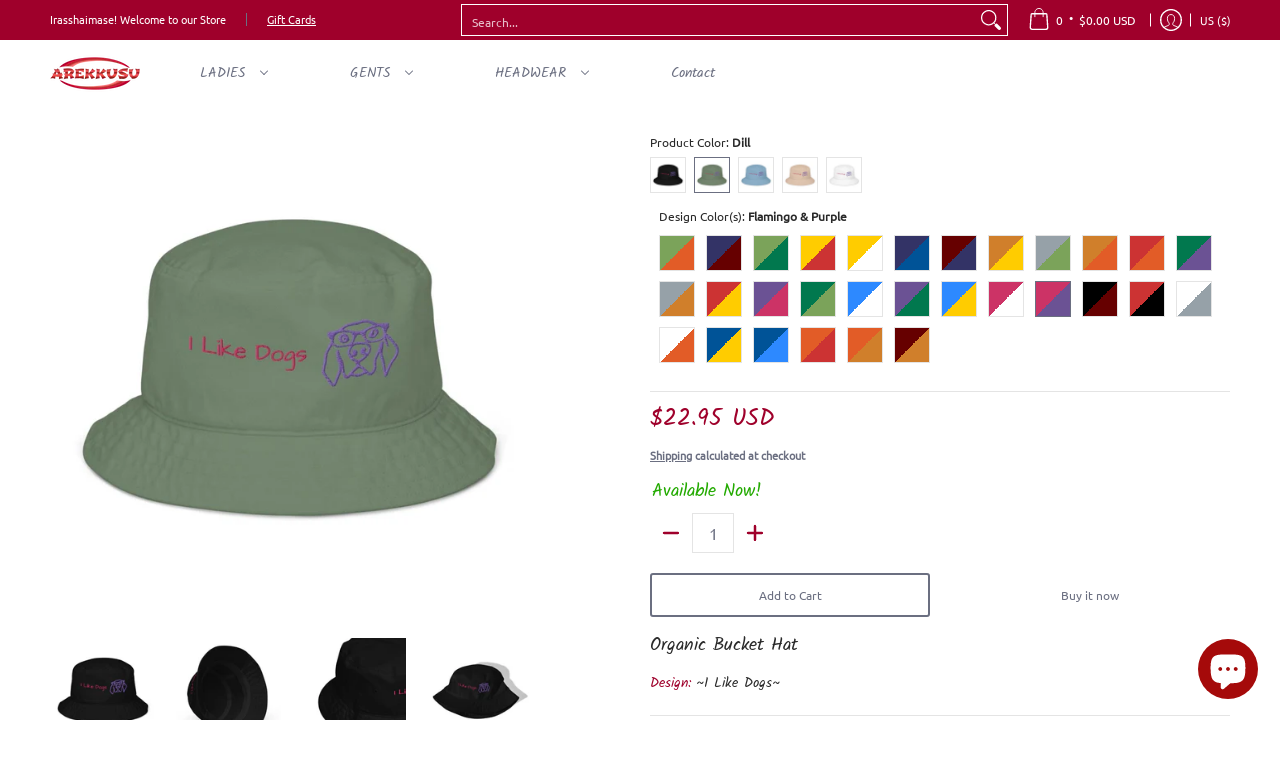

--- FILE ---
content_type: text/javascript
request_url: https://d1x1aa1znqvqhe.cloudfront.net/shopify/assets/index-ZHXxo3LL.js
body_size: 145818
content:
var VS=Object.defineProperty;var $S=(e,r,t)=>r in e?VS(e,r,{enumerable:!0,configurable:!0,writable:!0,value:t}):e[r]=t;var F=(e,r,t)=>$S(e,typeof r!="symbol"?r+"":r,t);import{S as ZS,_ as Xh}from"./sentry-BnVNMmGC.js";import{r as KS,a as k,R as QS,j as y,T as bp,I as JS,S as wp,b as Sp,P as ek,C as kp,V as tk,L as Cp,c as _p,d as rk,e as nk,f as Tp,g as ak,h as sk,G as ik,i as Op,k as ok,l as ck,m as lk,n as uk,o as fk,p as Fp,q as hk,s as dk,t as Ep,u as pk,O as Mp,v as mk,w as Ap,x as $i,y as Lp,D as Pp,z as gk,A as vk,B as Rp,E as yk,F as xk,H as Dp,J as bk,K as yi,M as Sl,N as Ip,Q as wk,U as Up,W as Sk}from"./radix-ui-Df8QPe8w.js";import{t as nt,_ as ls,M as ut,p as Xt,T as zr,N as kl,a as kk,V as Ck,B as Fi,Z as nr,u as ye,O as ar,o as Np,g as Bp,U as Vh,b as _k,c as Tk,d as Wp,C as jp,v as ca}from"./fabric-DUGac3U3.js";var xi={},$h;function Ok(){if($h)return xi;$h=1;var e=KS();return xi.createRoot=e.createRoot,xi.hydrateRoot=e.hydrateRoot,xi}var zp=Ok(),ae=(e=>(e.Required="error:required",e.MinText="error:min_text",e.MaxText="error:max_text",e.FileError="error:file_error",e.FileSize="error:file_size",e.UploadFailed="error:upload_failed",e.PreviewDesignButton="txt:preview_design_btn",e.LivePreview="txt:live_preview",e.ClosePreview="txt:close_preview",e.FileUploadDescription="txt:file_upload_des",e.FileUploadButton="txt:file_upload_btn",e.FileUploadEditButton="txt:file_upload_edit_btn",e.FileUploadChangeButton="txt:file_upload_change_btn",e.FileUploadApplyEffects="txt:file_upload_apply_effects",e.FileUploadLoading="txt:file_upload_loading",e.AddToCartButton="txt:add_to_cart_btn",e.HoverToZoom="txt:hover_to_zoom",e.ClickToZoom="txt:click_to_zoom",e.DoubleClickToResetZoom="txt:double_click_to_reset_zoom",e.ClickToZoomMobile="text:click_to_zoom_mobile",e.ResetZoomMobile="text:reset_zoom_mobile",e.MoveText="txt:move_text",e.CreateNewLayout="txt:create_new_layout",e.EditDesign="txt:edit_design",e.Cancel="txt:cancel",e.Save="txt:save",e.Continue="txt:continue",e.ReturningPopupTitle="txt:returning_popup_title",e.ReturningPopupDescription="txt:returning_popup_description",e.CustomizeButton="txt:customize_btn",e))(ae||{});function Cl(e){return new Promise((r,t)=>{e.oncomplete=e.onsuccess=()=>r(e.result),e.onabort=e.onerror=()=>t(e.error)})}function Gp(e,r){let t;const n=()=>{if(t)return t;const a=indexedDB.open(e);return a.onupgradeneeded=()=>a.result.createObjectStore(r),t=Cl(a),t.then(i=>{i.onclose=()=>t=void 0},()=>{}),t};return(a,i)=>n().then(c=>i(c.transaction(r,a).objectStore(r)))}let Lc;function Hp(){return Lc||(Lc=Gp("keyval-store","keyval")),Lc}function Fk(e,r=Hp()){return r("readonly",t=>Cl(t.get(e)))}function Zh(e,r,t=Hp()){return t("readwrite",n=>(n.put(r,e),Cl(n.transaction)))}const Qa={},Kh=(e,r)=>e.unstable_is?e.unstable_is(r):r===e,Qh=e=>"init"in e,Pc=e=>!!e.write,Jh=e=>"v"in e||"e"in e,bi=e=>{if("e"in e)throw e.e;if((Qa?"production":void 0)!=="production"&&!("v"in e))throw new Error("[Bug] atom state is not initialized");return e.v},Di=new WeakMap,ed=e=>{var r;return Ii(e)&&!!((r=Di.get(e))!=null&&r[0])},Ek=e=>{const r=Di.get(e);r!=null&&r[0]&&(r[0]=!1,r[1].forEach(t=>t()))},qp=(e,r)=>{let t=Di.get(e);if(!t){t=[!0,new Set],Di.set(e,t);const n=()=>{t[0]=!1};e.then(n,n)}t[1].add(r)},Ii=e=>typeof(e==null?void 0:e.then)=="function",Yp=(e,r,t)=>{t.p.has(e)||(t.p.add(e),r.then(()=>{t.p.delete(e)},()=>{t.p.delete(e)}))},Rc=(e,r,t)=>{const n=t(e),a="v"in n,i=n.v;if(Ii(r))for(const c of n.d.keys())Yp(e,r,t(c));n.v=r,delete n.e,(!a||!Object.is(i,n.v))&&(++n.n,Ii(i)&&Ek(i))},td=(e,r,t)=>{var n;const a=new Set;for(const i of((n=t.get(e))==null?void 0:n.t)||[])t.has(i)&&a.add(i);for(const i of r.p)a.add(i);return a},Mk=()=>{const e=new Set,r=()=>{e.forEach(t=>t())};return r.add=t=>(e.add(t),()=>{e.delete(t)}),r},Dc=()=>{const e={},r=new WeakMap,t=n=>{var a,i;(a=r.get(e))==null||a.forEach(c=>c(n)),(i=r.get(n))==null||i.forEach(c=>c())};return t.add=(n,a)=>{const i=n||e,c=(r.has(i)?r:r.set(i,new Set)).get(i);return c.add(a),()=>{c==null||c.delete(a),c.size||r.delete(i)}},t},Ak=e=>(e.c||(e.c=Dc()),e.m||(e.m=Dc()),e.u||(e.u=Dc()),e.f||(e.f=Mk()),e),Lk=Symbol(),Pk=(e=new WeakMap,r=new WeakMap,t=new WeakMap,n=new Set,a=new Set,i=new Set,c={},l=(m,...x)=>m.read(...x),f=(m,...x)=>m.write(...x),h=(m,x)=>{var S;return(S=m.unstable_onInit)==null?void 0:S.call(m,x)},p=(m,x)=>{var S;return(S=m.onMount)==null?void 0:S.call(m,x)},...g)=>{const m=g[0]||(M=>{if((Qa?"production":void 0)!=="production"&&!M)throw new Error("Atom is undefined or null");let D=e.get(M);return D||(D={d:new Map,p:new Set,n:0},e.set(M,D),h==null||h(M,K)),D}),x=g[1]||(()=>{const M=[],D=I=>{try{I()}catch(z){M.push(z)}};do{c.f&&D(c.f);const I=new Set,z=I.add.bind(I);n.forEach(G=>{var N;return(N=r.get(G))==null?void 0:N.l.forEach(z)}),n.clear(),i.forEach(z),i.clear(),a.forEach(z),a.clear(),I.forEach(D),n.size&&S()}while(n.size||i.size||a.size);if(M.length)throw new AggregateError(M)}),S=g[2]||(()=>{const M=[],D=new WeakSet,I=new WeakSet,z=Array.from(n);for(;z.length;){const G=z[z.length-1],N=m(G);if(I.has(G)){z.pop();continue}if(D.has(G)){if(t.get(G)===N.n)M.push([G,N]);else if((Qa?"production":void 0)!=="production"&&t.has(G))throw new Error("[Bug] invalidated atom exists");I.add(G),z.pop();continue}D.add(G);for(const J of td(G,N,r))D.has(J)||z.push(J)}for(let G=M.length-1;G>=0;--G){const[N,J]=M[G];let Q=!1;for(const ee of J.d.keys())if(ee!==N&&n.has(ee)){Q=!0;break}Q&&(O(N),A(N)),t.delete(N)}}),O=g[3]||(M=>{var D;const I=m(M);if(Jh(I)&&(r.has(M)&&t.get(M)!==I.n||Array.from(I.d).every(([q,$])=>O(q).n===$)))return I;I.d.clear();let z=!0;const G=()=>{r.has(M)&&(A(M),S(),x())},N=q=>{var $;if(Kh(M,q)){const Ce=m(q);if(!Jh(Ce))if(Qh(q))Rc(q,q.init,m);else throw new Error("no atom init");return bi(Ce)}const fe=O(q);try{return bi(fe)}finally{I.d.set(q,fe.n),ed(I.v)&&Yp(M,I.v,fe),($=r.get(q))==null||$.t.add(M),z||G()}};let J,Q;const ee={get signal(){return J||(J=new AbortController),J.signal},get setSelf(){return(Qa?"production":void 0)!=="production"&&!Pc(M)&&console.warn("setSelf function cannot be used with read-only atom"),!Q&&Pc(M)&&(Q=(...q)=>{if((Qa?"production":void 0)!=="production"&&z&&console.warn("setSelf function cannot be called in sync"),!z)try{return T(M,...q)}finally{S(),x()}}),Q}},me=I.n;try{const q=l(M,N,ee);return Rc(M,q,m),Ii(q)&&(qp(q,()=>J==null?void 0:J.abort()),q.then(G,G)),I}catch(q){return delete I.v,I.e=q,++I.n,I}finally{z=!1,me!==I.n&&t.get(M)===me&&(t.set(M,I.n),n.add(M),(D=c.c)==null||D.call(c,M))}}),_=g[4]||(M=>{const D=[M];for(;D.length;){const I=D.pop(),z=m(I);for(const G of td(I,z,r)){const N=m(G);t.set(G,N.n),D.push(G)}}}),T=g[5]||((M,...D)=>{let I=!0;const z=N=>bi(O(N)),G=(N,...J)=>{var Q;const ee=m(N);try{if(Kh(M,N)){if(!Qh(N))throw new Error("atom not writable");const me=ee.n,q=J[0];Rc(N,q,m),A(N),me!==ee.n&&(n.add(N),(Q=c.c)==null||Q.call(c,N),_(N));return}else return T(N,...J)}finally{I||(S(),x())}};try{return f(M,z,G,...D)}finally{I=!1}}),A=g[6]||(M=>{var D;const I=m(M),z=r.get(M);if(z&&!ed(I.v)){for(const[G,N]of I.d)if(!z.d.has(G)){const J=m(G);L(G).t.add(M),z.d.add(G),N!==J.n&&(n.add(G),(D=c.c)==null||D.call(c,G),_(G))}for(const G of z.d||[])if(!I.d.has(G)){z.d.delete(G);const N=B(G);N==null||N.t.delete(M)}}}),L=g[7]||(M=>{var D;const I=m(M);let z=r.get(M);if(!z){O(M);for(const G of I.d.keys())L(G).t.add(M);if(z={l:new Set,d:new Set(I.d.keys()),t:new Set},r.set(M,z),(D=c.m)==null||D.call(c,M),Pc(M)){const G=()=>{let N=!0;const J=(...Q)=>{try{return T(M,...Q)}finally{N||(S(),x())}};try{const Q=p(M,J);Q&&(z.u=()=>{N=!0;try{Q()}finally{N=!1}})}finally{N=!1}};a.add(G)}}return z}),B=g[8]||(M=>{var D;const I=m(M);let z=r.get(M);if(z&&!z.l.size&&!Array.from(z.t).some(G=>{var N;return(N=r.get(G))==null?void 0:N.d.has(M)})){z.u&&i.add(z.u),z=void 0,r.delete(M),(D=c.u)==null||D.call(c,M);for(const G of I.d.keys()){const N=B(G);N==null||N.t.delete(M)}return}return z}),j=[e,r,t,n,a,i,c,l,f,h,p,m,x,S,O,_,T,A,L,B],K={get:M=>bi(O(M)),set:(M,...D)=>{try{return T(M,...D)}finally{S(),x()}},sub:(M,D)=>{const z=L(M).l;return z.add(D),x(),()=>{z.delete(D),B(M),x()}}};return Object.defineProperty(K,Lk,{value:j}),K},Xp=Pk,Rk=Ak,rd=qp,_l={};let Dk=0;function Ue(e,r){const t=`atom${++Dk}`,n={toString(){return(_l?"production":void 0)!=="production"&&this.debugLabel?t+":"+this.debugLabel:t}};return typeof e=="function"?n.read=e:(n.init=e,n.read=Ik,n.write=Uk),r&&(n.write=r),n}function Ik(e){return e(this)}function Uk(e,r,t){return r(this,typeof t=="function"?t(e(this)):t)}const Nk=()=>{let e=0;const r=Rk({}),t=new WeakMap,n=new WeakMap,a=Xp(t,n,void 0,void 0,void 0,void 0,r,void 0,(l,f,h,...p)=>e?h(l,...p):l.write(f,h,...p)),i=new Set;return r.m.add(void 0,l=>{i.add(l);const f=t.get(l);f.m=n.get(l)}),r.u.add(void 0,l=>{i.delete(l);const f=t.get(l);delete f.m}),Object.assign(a,{dev4_get_internal_weak_map:()=>t,dev4_get_mounted_atoms:()=>i,dev4_restore_atoms:l=>{const f={read:()=>null,write:(h,p)=>{++e;try{for(const[g,m]of l)"init"in g&&p(g,m)}finally{--e}}};a.set(f)}})};function Tl(){return(_l?"production":void 0)!=="production"?Nk():Xp()}let Ya;function Ol(){return Ya||(Ya=Tl(),(_l?"production":void 0)!=="production"&&(globalThis.__JOTAI_DEFAULT_STORE__||(globalThis.__JOTAI_DEFAULT_STORE__=Ya),globalThis.__JOTAI_DEFAULT_STORE__!==Ya&&console.warn("Detected multiple Jotai instances. It may cause unexpected behavior with the default store. https://github.com/pmndrs/jotai/discussions/2044"))),Ya}const Bk={},Vp=k.createContext(void 0);function $p(e){return k.useContext(Vp)||Ol()}function Wk({children:e,store:r}){const t=k.useRef(void 0);return!r&&!t.current&&(t.current=Tl()),k.createElement(Vp.Provider,{value:r||t.current},e)}const Zp=e=>typeof(e==null?void 0:e.then)=="function",jk=e=>{e.status="pending",e.then(r=>{e.status="fulfilled",e.value=r},r=>{e.status="rejected",e.reason=r})},zk=QS.use||(e=>{if(e.status==="pending")throw e;if(e.status==="fulfilled")return e.value;throw e.status==="rejected"?e.reason:(jk(e),e)}),Ic=new WeakMap,Gk=(e,r)=>{let t=Ic.get(e);return t||(t=new Promise((n,a)=>{let i=e;const c=h=>p=>{i===h&&n(p)},l=h=>p=>{i===h&&a(p)},f=()=>{try{const h=r();Zp(h)?(Ic.set(h,t),i=h,h.then(c(h),l(h)),rd(h,f)):n(h)}catch(h){a(h)}};e.then(c(e),l(e)),rd(e,f)}),Ic.set(e,t)),t};function hn(e,r){const t=$p(),[[n,a,i],c]=k.useReducer(h=>{const p=t.get(e);return Object.is(h[0],p)&&h[1]===t&&h[2]===e?h:[p,t,e]},void 0,()=>[t.get(e),t,e]);let l=n;if((a!==t||i!==e)&&(c(),l=t.get(e)),k.useEffect(()=>{const h=t.sub(e,()=>{c()});return c(),h},[t,e,void 0]),k.useDebugValue(l),Zp(l)){const h=Gk(l,()=>t.get(e));return zk(h)}return l}function Ve(e,r){const t=$p();return k.useCallback((...a)=>{if((Bk?"production":void 0)!=="production"&&!("write"in e))throw new Error("not writable atom");return t.set(e,...a)},[t,e])}function Rn(e,r){return[hn(e),Ve(e)]}var pp,mp,gp,vp,yp,xp;const rt={shop:"",routes:{cartAddUrl:((pp=window.routes)==null?void 0:pp.cart_add_url)||"/cart/add",cartChangeUrl:((mp=window.routes)==null?void 0:mp.cart_change_url)||"/cart/change",cartUpdateUrl:((gp=window.routes)==null?void 0:gp.cart_update_url)||"/cart/update",cartUrl:((vp=window.routes)==null?void 0:vp.cart_url)||"/cart"},text:{[ae.PreviewDesignButton]:"Preview Your Design",[ae.Required]:"This option is required!",[ae.MaxText]:"Maximum up to {{ max }} characters.",[ae.MinText]:"Minimum {{ min }} characters.",[ae.FileError]:"Only support jpg, png file format.",[ae.UploadFailed]:"Failed to upload image",[ae.FileSize]:"Your photo does not meet the minimum resolution requirement. Please upload a photo larger than {{ width }}x{{ height }}",[ae.LivePreview]:"Live Preview",[ae.ClosePreview]:"Close Preview",[ae.FileUploadDescription]:"Choose and upload your photo...",[ae.FileUploadButton]:"Upload",[ae.FileUploadEditButton]:"Edit",[ae.FileUploadChangeButton]:"Change",[ae.FileUploadApplyEffects]:"Applying effects",[ae.FileUploadLoading]:"Uploading",[ae.AddToCartButton]:"Add to Cart",[ae.HoverToZoom]:"Hover to zoom",[ae.ClickToZoom]:"Click to zoom",[ae.DoubleClickToResetZoom]:"Double click to reset zoom",[ae.ClickToZoomMobile]:"Click to zoom",[ae.ResetZoomMobile]:"Reset zoom",[ae.MoveText]:"Move text",[ae.CreateNewLayout]:"Recreate",[ae.EditDesign]:"Edit design",[ae.Cancel]:"Cancel",[ae.ReturningPopupDescription]:"Good to see you again! Would you like to continue with your last customization?",[ae.Save]:"Save",[ae.Continue]:"Continue",[ae.ReturningPopupTitle]:"Continue your last customization?",[ae.CustomizeButton]:"Customize"},customRoot:"https://store-api.customix.io/api",fallbackApiRoot:"https://tmp-api.secomtech.com/api",cart:{thumbnailRender:((xp=(yp=window.CUSTOMIX_CONFIG)==null?void 0:yp.cart)==null?void 0:xp.thumbnailRender)||!0}},Cr=(e,r)=>{typeof window>"u"||window.dispatchEvent(new CustomEvent(e,{detail:r}))},Fl=(e,r)=>(r=Array.isArray(r)?r:[r],Object.keys(e).reduce((t,n)=>(r.includes(n)||(t[n]=e[n]),t),{})),Ei=(e,r)=>(r=Array.isArray(r)?r:[r],r.reduce((t,n)=>(n in e&&(t[n]=e[n]),t),{})),es=e=>e.replace(/[^a-zA-Z0-9 ]/g,""),Hk=(e,r)=>`https://app.customix.io/api/customizations/${e}/files/${r}`,Kp=()=>window==null?void 0:window.CUSTOMIX_STORE_SETTING,qk=()=>{const e=Kp();return{primaryText:e==null?void 0:e.primaryTextStyle,secondaryText:e==null?void 0:e.secondaryTextStyle,errorText:e==null?void 0:e.errorTextStyle,personalizeButton:e==null?void 0:e.personalizeButtonStyle,uploadImageButton:e==null?void 0:e.uploadImageButtonStyle}},Dn=(e,r)=>{const t=Kp();return t?t[e]:r},nd=window==null?void 0:window.CUSTOMIX_PRODUCT_ID,Yk=e=>typeof e=="function",Xk=(e,r,t)=>{const n=t!=null&&t.dbName||t!=null&&t.storeName?Gp(t.dbName||"customix",t.storeName||"table"):void 0,a=Ue(r);let i=!1;return e&&(async()=>{if(!(i||!e)){try{const f=await Fk(e,n);f!==void 0?Ol().set(a,f):await Zh(e,r,n)}catch(f){console.warn("Failed to hydrate from IndexedDB:",f)}i=!0}})(),Ue(f=>f(a),(f,h,p)=>{const g=f(a),m=Yk(p)?p(g):p;h(a,m),e&&Zh(e,m,n).catch(x=>{console.warn("Failed to persist to IndexedDB:",x)})})},El=(e,r)=>{const t=Object.values(e).reduce((a,i)=>{var l;const c=(l=i.value)!=null&&l.add_on_prices?i.value.add_on_prices.find(f=>f.shop===rt.shop):void 0;return c&&!r.includes(i.layer_key)&&a.push(c),a},[]),n=new Map;for(const a of t){if(!a)continue;const i=a.shopify_variant_id;if(n.has(i)){const c=n.get(i);c.quantity+=1}else n.set(i,{...a,quantity:1})}return n},Vk=e=>{if(!e)return null;try{return JSON.parse(e)}catch(r){return console.error(r),null}},$k=e=>e.replace(/[\p{Emoji_Presentation}\p{Extended_Pictographic}]/gu,""),Zk=e=>e.replace(/(?:^\w|[A-Z]|\b\w)/g,(r,t)=>t===0?r.toLowerCase():r.toUpperCase()).replace(/\s+/g,""),Kk=e=>{const r=Object.keys(ae).find(t=>ae[t]===e);return r?Zk(r):void 0},Ui=async(e,r=5)=>{const t=[];for(let n=0;n<e.length;n+=r){const a=e.slice(n,n+r),i=await Promise.allSettled(a);t.push(...i)}return t};/**
 * @license lucide-react v0.460.0 - ISC
 *
 * This source code is licensed under the ISC license.
 * See the LICENSE file in the root directory of this source tree.
 */const Qk=e=>e.replace(/([a-z0-9])([A-Z])/g,"$1-$2").toLowerCase(),Qp=(...e)=>e.filter((r,t,n)=>!!r&&r.trim()!==""&&n.indexOf(r)===t).join(" ").trim();/**
 * @license lucide-react v0.460.0 - ISC
 *
 * This source code is licensed under the ISC license.
 * See the LICENSE file in the root directory of this source tree.
 */var Jk={xmlns:"http://www.w3.org/2000/svg",width:24,height:24,viewBox:"0 0 24 24",fill:"none",stroke:"currentColor",strokeWidth:2,strokeLinecap:"round",strokeLinejoin:"round"};/**
 * @license lucide-react v0.460.0 - ISC
 *
 * This source code is licensed under the ISC license.
 * See the LICENSE file in the root directory of this source tree.
 */const eC=k.forwardRef(({color:e="currentColor",size:r=24,strokeWidth:t=2,absoluteStrokeWidth:n,className:a="",children:i,iconNode:c,...l},f)=>k.createElement("svg",{ref:f,...Jk,width:r,height:r,stroke:e,strokeWidth:n?Number(t)*24/Number(r):t,className:Qp("lucide",a),...l},[...c.map(([h,p])=>k.createElement(h,p)),...Array.isArray(i)?i:[i]]));/**
 * @license lucide-react v0.460.0 - ISC
 *
 * This source code is licensed under the ISC license.
 * See the LICENSE file in the root directory of this source tree.
 */const Ze=(e,r)=>{const t=k.forwardRef(({className:n,...a},i)=>k.createElement(eC,{ref:i,iconNode:r,className:Qp(`lucide-${Qk(e)}`,n),...a}));return t.displayName=`${e}`,t};/**
 * @license lucide-react v0.460.0 - ISC
 *
 * This source code is licensed under the ISC license.
 * See the LICENSE file in the root directory of this source tree.
 */const Jp=Ze("ArrowDown",[["path",{d:"M12 5v14",key:"s699le"}],["path",{d:"m19 12-7 7-7-7",key:"1idqje"}]]);/**
 * @license lucide-react v0.460.0 - ISC
 *
 * This source code is licensed under the ISC license.
 * See the LICENSE file in the root directory of this source tree.
 */const em=Ze("ArrowLeft",[["path",{d:"m12 19-7-7 7-7",key:"1l729n"}],["path",{d:"M19 12H5",key:"x3x0zl"}]]);/**
 * @license lucide-react v0.460.0 - ISC
 *
 * This source code is licensed under the ISC license.
 * See the LICENSE file in the root directory of this source tree.
 */const tm=Ze("ArrowRight",[["path",{d:"M5 12h14",key:"1ays0h"}],["path",{d:"m12 5 7 7-7 7",key:"xquz4c"}]]);/**
 * @license lucide-react v0.460.0 - ISC
 *
 * This source code is licensed under the ISC license.
 * See the LICENSE file in the root directory of this source tree.
 */const rm=Ze("ArrowUp",[["path",{d:"m5 12 7-7 7 7",key:"hav0vg"}],["path",{d:"M12 19V5",key:"x0mq9r"}]]);/**
 * @license lucide-react v0.460.0 - ISC
 *
 * This source code is licensed under the ISC license.
 * See the LICENSE file in the root directory of this source tree.
 */const tC=Ze("Calendar",[["path",{d:"M8 2v4",key:"1cmpym"}],["path",{d:"M16 2v4",key:"4m81vk"}],["rect",{width:"18",height:"18",x:"3",y:"4",rx:"2",key:"1hopcy"}],["path",{d:"M3 10h18",key:"8toen8"}]]);/**
 * @license lucide-react v0.460.0 - ISC
 *
 * This source code is licensed under the ISC license.
 * See the LICENSE file in the root directory of this source tree.
 */const Zi=Ze("Check",[["path",{d:"M20 6 9 17l-5-5",key:"1gmf2c"}]]);/**
 * @license lucide-react v0.460.0 - ISC
 *
 * This source code is licensed under the ISC license.
 * See the LICENSE file in the root directory of this source tree.
 */const nm=Ze("ChevronDown",[["path",{d:"m6 9 6 6 6-6",key:"qrunsl"}]]);/**
 * @license lucide-react v0.460.0 - ISC
 *
 * This source code is licensed under the ISC license.
 * See the LICENSE file in the root directory of this source tree.
 */const am=Ze("ChevronLeft",[["path",{d:"m15 18-6-6 6-6",key:"1wnfg3"}]]);/**
 * @license lucide-react v0.460.0 - ISC
 *
 * This source code is licensed under the ISC license.
 * See the LICENSE file in the root directory of this source tree.
 */const rC=Ze("ChevronRight",[["path",{d:"m9 18 6-6-6-6",key:"mthhwq"}]]);/**
 * @license lucide-react v0.460.0 - ISC
 *
 * This source code is licensed under the ISC license.
 * See the LICENSE file in the root directory of this source tree.
 */const nC=Ze("ChevronUp",[["path",{d:"m18 15-6-6-6 6",key:"153udz"}]]);/**
 * @license lucide-react v0.460.0 - ISC
 *
 * This source code is licensed under the ISC license.
 * See the LICENSE file in the root directory of this source tree.
 */const sm=Ze("CircleCheck",[["circle",{cx:"12",cy:"12",r:"10",key:"1mglay"}],["path",{d:"m9 12 2 2 4-4",key:"dzmm74"}]]);/**
 * @license lucide-react v0.460.0 - ISC
 *
 * This source code is licensed under the ISC license.
 * See the LICENSE file in the root directory of this source tree.
 */const Ml=Ze("CircleX",[["circle",{cx:"12",cy:"12",r:"10",key:"1mglay"}],["path",{d:"m15 9-6 6",key:"1uzhvr"}],["path",{d:"m9 9 6 6",key:"z0biqf"}]]);/**
 * @license lucide-react v0.460.0 - ISC
 *
 * This source code is licensed under the ISC license.
 * See the LICENSE file in the root directory of this source tree.
 */const aC=Ze("FlipHorizontal",[["path",{d:"M8 3H5a2 2 0 0 0-2 2v14c0 1.1.9 2 2 2h3",key:"1i73f7"}],["path",{d:"M16 3h3a2 2 0 0 1 2 2v14a2 2 0 0 1-2 2h-3",key:"saxlbk"}],["path",{d:"M12 20v2",key:"1lh1kg"}],["path",{d:"M12 14v2",key:"8jcxud"}],["path",{d:"M12 8v2",key:"1woqiv"}],["path",{d:"M12 2v2",key:"tus03m"}]]);/**
 * @license lucide-react v0.460.0 - ISC
 *
 * This source code is licensed under the ISC license.
 * See the LICENSE file in the root directory of this source tree.
 */const sC=Ze("FlipVertical",[["path",{d:"M21 8V5a2 2 0 0 0-2-2H5a2 2 0 0 0-2 2v3",key:"14bfxa"}],["path",{d:"M21 16v3a2 2 0 0 1-2 2H5a2 2 0 0 1-2-2v-3",key:"14rx03"}],["path",{d:"M4 12H2",key:"rhcxmi"}],["path",{d:"M10 12H8",key:"s88cx1"}],["path",{d:"M16 12h-2",key:"10asgb"}],["path",{d:"M22 12h-2",key:"14jgyd"}]]);/**
 * @license lucide-react v0.460.0 - ISC
 *
 * This source code is licensed under the ISC license.
 * See the LICENSE file in the root directory of this source tree.
 */const dn=Ze("LoaderCircle",[["path",{d:"M21 12a9 9 0 1 1-6.219-8.56",key:"13zald"}]]);/**
 * @license lucide-react v0.460.0 - ISC
 *
 * This source code is licensed under the ISC license.
 * See the LICENSE file in the root directory of this source tree.
 */const iC=Ze("Move",[["path",{d:"M12 2v20",key:"t6zp3m"}],["path",{d:"m15 19-3 3-3-3",key:"11eu04"}],["path",{d:"m19 9 3 3-3 3",key:"1mg7y2"}],["path",{d:"M2 12h20",key:"9i4pu4"}],["path",{d:"m5 9-3 3 3 3",key:"j64kie"}],["path",{d:"m9 5 3-3 3 3",key:"l8vdw6"}]]);/**
 * @license lucide-react v0.460.0 - ISC
 *
 * This source code is licensed under the ISC license.
 * See the LICENSE file in the root directory of this source tree.
 */const im=Ze("Pencil",[["path",{d:"M21.174 6.812a1 1 0 0 0-3.986-3.987L3.842 16.174a2 2 0 0 0-.5.83l-1.321 4.352a.5.5 0 0 0 .623.622l4.353-1.32a2 2 0 0 0 .83-.497z",key:"1a8usu"}],["path",{d:"m15 5 4 4",key:"1mk7zo"}]]);/**
 * @license lucide-react v0.460.0 - ISC
 *
 * This source code is licensed under the ISC license.
 * See the LICENSE file in the root directory of this source tree.
 */const oC=Ze("RefreshCw",[["path",{d:"M3 12a9 9 0 0 1 9-9 9.75 9.75 0 0 1 6.74 2.74L21 8",key:"v9h5vc"}],["path",{d:"M21 3v5h-5",key:"1q7to0"}],["path",{d:"M21 12a9 9 0 0 1-9 9 9.75 9.75 0 0 1-6.74-2.74L3 16",key:"3uifl3"}],["path",{d:"M8 16H3v5",key:"1cv678"}]]);/**
 * @license lucide-react v0.460.0 - ISC
 *
 * This source code is licensed under the ISC license.
 * See the LICENSE file in the root directory of this source tree.
 */const om=Ze("RotateCcw",[["path",{d:"M3 12a9 9 0 1 0 9-9 9.75 9.75 0 0 0-6.74 2.74L3 8",key:"1357e3"}],["path",{d:"M3 3v5h5",key:"1xhq8a"}]]);/**
 * @license lucide-react v0.460.0 - ISC
 *
 * This source code is licensed under the ISC license.
 * See the LICENSE file in the root directory of this source tree.
 */const cm=Ze("RotateCw",[["path",{d:"M21 12a9 9 0 1 1-9-9c2.52 0 4.93 1 6.74 2.74L21 8",key:"1p45f6"}],["path",{d:"M21 3v5h-5",key:"1q7to0"}]]);/**
 * @license lucide-react v0.460.0 - ISC
 *
 * This source code is licensed under the ISC license.
 * See the LICENSE file in the root directory of this source tree.
 */const lm=Ze("X",[["path",{d:"M18 6 6 18",key:"1bl5f8"}],["path",{d:"m6 6 12 12",key:"d8bk6v"}]]);/**
 * @license lucide-react v0.460.0 - ISC
 *
 * This source code is licensed under the ISC license.
 * See the LICENSE file in the root directory of this source tree.
 */const um=Ze("ZoomIn",[["circle",{cx:"11",cy:"11",r:"8",key:"4ej97u"}],["line",{x1:"21",x2:"16.65",y1:"21",y2:"16.65",key:"13gj7c"}],["line",{x1:"11",x2:"11",y1:"8",y2:"14",key:"1vmskp"}],["line",{x1:"8",x2:"14",y1:"11",y2:"11",key:"durymu"}]]);/**
 * @license lucide-react v0.460.0 - ISC
 *
 * This source code is licensed under the ISC license.
 * See the LICENSE file in the root directory of this source tree.
 */const fm=Ze("ZoomOut",[["circle",{cx:"11",cy:"11",r:"8",key:"4ej97u"}],["line",{x1:"21",x2:"16.65",y1:"21",y2:"16.65",key:"13gj7c"}],["line",{x1:"8",x2:"14",y1:"11",y2:"11",key:"durymu"}]]);function hm(e){var r,t,n="";if(typeof e=="string"||typeof e=="number")n+=e;else if(typeof e=="object")if(Array.isArray(e)){var a=e.length;for(r=0;r<a;r++)e[r]&&(t=hm(e[r]))&&(n&&(n+=" "),n+=t)}else for(t in e)e[t]&&(n&&(n+=" "),n+=t);return n}function cC(){for(var e,r,t=0,n="",a=arguments.length;t<a;t++)(e=arguments[t])&&(r=hm(e))&&(n&&(n+=" "),n+=r);return n}const Al="-",lC=e=>{const r=fC(e),{conflictingClassGroups:t,conflictingClassGroupModifiers:n}=e;return{getClassGroupId:c=>{const l=c.split(Al);return l[0]===""&&l.length!==1&&l.shift(),dm(l,r)||uC(c)},getConflictingClassGroupIds:(c,l)=>{const f=t[c]||[];return l&&n[c]?[...f,...n[c]]:f}}},dm=(e,r)=>{var c;if(e.length===0)return r.classGroupId;const t=e[0],n=r.nextPart.get(t),a=n?dm(e.slice(1),n):void 0;if(a)return a;if(r.validators.length===0)return;const i=e.join(Al);return(c=r.validators.find(({validator:l})=>l(i)))==null?void 0:c.classGroupId},ad=/^\[(.+)\]$/,uC=e=>{if(ad.test(e)){const r=ad.exec(e)[1],t=r==null?void 0:r.substring(0,r.indexOf(":"));if(t)return"arbitrary.."+t}},fC=e=>{const{theme:r,prefix:t}=e,n={nextPart:new Map,validators:[]};return dC(Object.entries(e.classGroups),t).forEach(([i,c])=>{nl(c,n,i,r)}),n},nl=(e,r,t,n)=>{e.forEach(a=>{if(typeof a=="string"){const i=a===""?r:sd(r,a);i.classGroupId=t;return}if(typeof a=="function"){if(hC(a)){nl(a(n),r,t,n);return}r.validators.push({validator:a,classGroupId:t});return}Object.entries(a).forEach(([i,c])=>{nl(c,sd(r,i),t,n)})})},sd=(e,r)=>{let t=e;return r.split(Al).forEach(n=>{t.nextPart.has(n)||t.nextPart.set(n,{nextPart:new Map,validators:[]}),t=t.nextPart.get(n)}),t},hC=e=>e.isThemeGetter,dC=(e,r)=>r?e.map(([t,n])=>{const a=n.map(i=>typeof i=="string"?r+i:typeof i=="object"?Object.fromEntries(Object.entries(i).map(([c,l])=>[r+c,l])):i);return[t,a]}):e,pC=e=>{if(e<1)return{get:()=>{},set:()=>{}};let r=0,t=new Map,n=new Map;const a=(i,c)=>{t.set(i,c),r++,r>e&&(r=0,n=t,t=new Map)};return{get(i){let c=t.get(i);if(c!==void 0)return c;if((c=n.get(i))!==void 0)return a(i,c),c},set(i,c){t.has(i)?t.set(i,c):a(i,c)}}},pm="!",mC=e=>{const{separator:r,experimentalParseClassName:t}=e,n=r.length===1,a=r[0],i=r.length,c=l=>{const f=[];let h=0,p=0,g;for(let _=0;_<l.length;_++){let T=l[_];if(h===0){if(T===a&&(n||l.slice(_,_+i)===r)){f.push(l.slice(p,_)),p=_+i;continue}if(T==="/"){g=_;continue}}T==="["?h++:T==="]"&&h--}const m=f.length===0?l:l.substring(p),x=m.startsWith(pm),S=x?m.substring(1):m,O=g&&g>p?g-p:void 0;return{modifiers:f,hasImportantModifier:x,baseClassName:S,maybePostfixModifierPosition:O}};return t?l=>t({className:l,parseClassName:c}):c},gC=e=>{if(e.length<=1)return e;const r=[];let t=[];return e.forEach(n=>{n[0]==="["?(r.push(...t.sort(),n),t=[]):t.push(n)}),r.push(...t.sort()),r},vC=e=>({cache:pC(e.cacheSize),parseClassName:mC(e),...lC(e)}),yC=/\s+/,xC=(e,r)=>{const{parseClassName:t,getClassGroupId:n,getConflictingClassGroupIds:a}=r,i=[],c=e.trim().split(yC);let l="";for(let f=c.length-1;f>=0;f-=1){const h=c[f],{modifiers:p,hasImportantModifier:g,baseClassName:m,maybePostfixModifierPosition:x}=t(h);let S=!!x,O=n(S?m.substring(0,x):m);if(!O){if(!S){l=h+(l.length>0?" "+l:l);continue}if(O=n(m),!O){l=h+(l.length>0?" "+l:l);continue}S=!1}const _=gC(p).join(":"),T=g?_+pm:_,A=T+O;if(i.includes(A))continue;i.push(A);const L=a(O,S);for(let B=0;B<L.length;++B){const j=L[B];i.push(T+j)}l=h+(l.length>0?" "+l:l)}return l};function bC(){let e=0,r,t,n="";for(;e<arguments.length;)(r=arguments[e++])&&(t=mm(r))&&(n&&(n+=" "),n+=t);return n}const mm=e=>{if(typeof e=="string")return e;let r,t="";for(let n=0;n<e.length;n++)e[n]&&(r=mm(e[n]))&&(t&&(t+=" "),t+=r);return t};function wC(e,...r){let t,n,a,i=c;function c(f){const h=r.reduce((p,g)=>g(p),e());return t=vC(h),n=t.cache.get,a=t.cache.set,i=l,l(f)}function l(f){const h=n(f);if(h)return h;const p=xC(f,t);return a(f,p),p}return function(){return i(bC.apply(null,arguments))}}const Ye=e=>{const r=t=>t[e]||[];return r.isThemeGetter=!0,r},gm=/^\[(?:([a-z-]+):)?(.+)\]$/i,SC=/^\d+\/\d+$/,kC=new Set(["px","full","screen"]),CC=/^(\d+(\.\d+)?)?(xs|sm|md|lg|xl)$/,_C=/\d+(%|px|r?em|[sdl]?v([hwib]|min|max)|pt|pc|in|cm|mm|cap|ch|ex|r?lh|cq(w|h|i|b|min|max))|\b(calc|min|max|clamp)\(.+\)|^0$/,TC=/^(rgba?|hsla?|hwb|(ok)?(lab|lch))\(.+\)$/,OC=/^(inset_)?-?((\d+)?\.?(\d+)[a-z]+|0)_-?((\d+)?\.?(\d+)[a-z]+|0)/,FC=/^(url|image|image-set|cross-fade|element|(repeating-)?(linear|radial|conic)-gradient)\(.+\)$/,Nr=e=>la(e)||kC.has(e)||SC.test(e),en=e=>va(e,"length",IC),la=e=>!!e&&!Number.isNaN(Number(e)),Uc=e=>va(e,"number",la),Xa=e=>!!e&&Number.isInteger(Number(e)),EC=e=>e.endsWith("%")&&la(e.slice(0,-1)),ke=e=>gm.test(e),tn=e=>CC.test(e),MC=new Set(["length","size","percentage"]),AC=e=>va(e,MC,vm),LC=e=>va(e,"position",vm),PC=new Set(["image","url"]),RC=e=>va(e,PC,NC),DC=e=>va(e,"",UC),Va=()=>!0,va=(e,r,t)=>{const n=gm.exec(e);return n?n[1]?typeof r=="string"?n[1]===r:r.has(n[1]):t(n[2]):!1},IC=e=>_C.test(e)&&!TC.test(e),vm=()=>!1,UC=e=>OC.test(e),NC=e=>FC.test(e),BC=()=>{const e=Ye("colors"),r=Ye("spacing"),t=Ye("blur"),n=Ye("brightness"),a=Ye("borderColor"),i=Ye("borderRadius"),c=Ye("borderSpacing"),l=Ye("borderWidth"),f=Ye("contrast"),h=Ye("grayscale"),p=Ye("hueRotate"),g=Ye("invert"),m=Ye("gap"),x=Ye("gradientColorStops"),S=Ye("gradientColorStopPositions"),O=Ye("inset"),_=Ye("margin"),T=Ye("opacity"),A=Ye("padding"),L=Ye("saturate"),B=Ye("scale"),j=Ye("sepia"),K=Ye("skew"),M=Ye("space"),D=Ye("translate"),I=()=>["auto","contain","none"],z=()=>["auto","hidden","clip","visible","scroll"],G=()=>["auto",ke,r],N=()=>[ke,r],J=()=>["",Nr,en],Q=()=>["auto",la,ke],ee=()=>["bottom","center","left","left-bottom","left-top","right","right-bottom","right-top","top"],me=()=>["solid","dashed","dotted","double","none"],q=()=>["normal","multiply","screen","overlay","darken","lighten","color-dodge","color-burn","hard-light","soft-light","difference","exclusion","hue","saturation","color","luminosity"],$=()=>["start","end","center","between","around","evenly","stretch"],fe=()=>["","0",ke],Ce=()=>["auto","avoid","all","avoid-page","page","left","right","column"],V=()=>[la,ke];return{cacheSize:500,separator:":",theme:{colors:[Va],spacing:[Nr,en],blur:["none","",tn,ke],brightness:V(),borderColor:[e],borderRadius:["none","","full",tn,ke],borderSpacing:N(),borderWidth:J(),contrast:V(),grayscale:fe(),hueRotate:V(),invert:fe(),gap:N(),gradientColorStops:[e],gradientColorStopPositions:[EC,en],inset:G(),margin:G(),opacity:V(),padding:N(),saturate:V(),scale:V(),sepia:fe(),skew:V(),space:N(),translate:N()},classGroups:{aspect:[{aspect:["auto","square","video",ke]}],container:["container"],columns:[{columns:[tn]}],"break-after":[{"break-after":Ce()}],"break-before":[{"break-before":Ce()}],"break-inside":[{"break-inside":["auto","avoid","avoid-page","avoid-column"]}],"box-decoration":[{"box-decoration":["slice","clone"]}],box:[{box:["border","content"]}],display:["block","inline-block","inline","flex","inline-flex","table","inline-table","table-caption","table-cell","table-column","table-column-group","table-footer-group","table-header-group","table-row-group","table-row","flow-root","grid","inline-grid","contents","list-item","hidden"],float:[{float:["right","left","none","start","end"]}],clear:[{clear:["left","right","both","none","start","end"]}],isolation:["isolate","isolation-auto"],"object-fit":[{object:["contain","cover","fill","none","scale-down"]}],"object-position":[{object:[...ee(),ke]}],overflow:[{overflow:z()}],"overflow-x":[{"overflow-x":z()}],"overflow-y":[{"overflow-y":z()}],overscroll:[{overscroll:I()}],"overscroll-x":[{"overscroll-x":I()}],"overscroll-y":[{"overscroll-y":I()}],position:["static","fixed","absolute","relative","sticky"],inset:[{inset:[O]}],"inset-x":[{"inset-x":[O]}],"inset-y":[{"inset-y":[O]}],start:[{start:[O]}],end:[{end:[O]}],top:[{top:[O]}],right:[{right:[O]}],bottom:[{bottom:[O]}],left:[{left:[O]}],visibility:["visible","invisible","collapse"],z:[{z:["auto",Xa,ke]}],basis:[{basis:G()}],"flex-direction":[{flex:["row","row-reverse","col","col-reverse"]}],"flex-wrap":[{flex:["wrap","wrap-reverse","nowrap"]}],flex:[{flex:["1","auto","initial","none",ke]}],grow:[{grow:fe()}],shrink:[{shrink:fe()}],order:[{order:["first","last","none",Xa,ke]}],"grid-cols":[{"grid-cols":[Va]}],"col-start-end":[{col:["auto",{span:["full",Xa,ke]},ke]}],"col-start":[{"col-start":Q()}],"col-end":[{"col-end":Q()}],"grid-rows":[{"grid-rows":[Va]}],"row-start-end":[{row:["auto",{span:[Xa,ke]},ke]}],"row-start":[{"row-start":Q()}],"row-end":[{"row-end":Q()}],"grid-flow":[{"grid-flow":["row","col","dense","row-dense","col-dense"]}],"auto-cols":[{"auto-cols":["auto","min","max","fr",ke]}],"auto-rows":[{"auto-rows":["auto","min","max","fr",ke]}],gap:[{gap:[m]}],"gap-x":[{"gap-x":[m]}],"gap-y":[{"gap-y":[m]}],"justify-content":[{justify:["normal",...$()]}],"justify-items":[{"justify-items":["start","end","center","stretch"]}],"justify-self":[{"justify-self":["auto","start","end","center","stretch"]}],"align-content":[{content:["normal",...$(),"baseline"]}],"align-items":[{items:["start","end","center","baseline","stretch"]}],"align-self":[{self:["auto","start","end","center","stretch","baseline"]}],"place-content":[{"place-content":[...$(),"baseline"]}],"place-items":[{"place-items":["start","end","center","baseline","stretch"]}],"place-self":[{"place-self":["auto","start","end","center","stretch"]}],p:[{p:[A]}],px:[{px:[A]}],py:[{py:[A]}],ps:[{ps:[A]}],pe:[{pe:[A]}],pt:[{pt:[A]}],pr:[{pr:[A]}],pb:[{pb:[A]}],pl:[{pl:[A]}],m:[{m:[_]}],mx:[{mx:[_]}],my:[{my:[_]}],ms:[{ms:[_]}],me:[{me:[_]}],mt:[{mt:[_]}],mr:[{mr:[_]}],mb:[{mb:[_]}],ml:[{ml:[_]}],"space-x":[{"space-x":[M]}],"space-x-reverse":["space-x-reverse"],"space-y":[{"space-y":[M]}],"space-y-reverse":["space-y-reverse"],w:[{w:["auto","min","max","fit","svw","lvw","dvw",ke,r]}],"min-w":[{"min-w":[ke,r,"min","max","fit"]}],"max-w":[{"max-w":[ke,r,"none","full","min","max","fit","prose",{screen:[tn]},tn]}],h:[{h:[ke,r,"auto","min","max","fit","svh","lvh","dvh"]}],"min-h":[{"min-h":[ke,r,"min","max","fit","svh","lvh","dvh"]}],"max-h":[{"max-h":[ke,r,"min","max","fit","svh","lvh","dvh"]}],size:[{size:[ke,r,"auto","min","max","fit"]}],"font-size":[{text:["base",tn,en]}],"font-smoothing":["antialiased","subpixel-antialiased"],"font-style":["italic","not-italic"],"font-weight":[{font:["thin","extralight","light","normal","medium","semibold","bold","extrabold","black",Uc]}],"font-family":[{font:[Va]}],"fvn-normal":["normal-nums"],"fvn-ordinal":["ordinal"],"fvn-slashed-zero":["slashed-zero"],"fvn-figure":["lining-nums","oldstyle-nums"],"fvn-spacing":["proportional-nums","tabular-nums"],"fvn-fraction":["diagonal-fractions","stacked-fractons"],tracking:[{tracking:["tighter","tight","normal","wide","wider","widest",ke]}],"line-clamp":[{"line-clamp":["none",la,Uc]}],leading:[{leading:["none","tight","snug","normal","relaxed","loose",Nr,ke]}],"list-image":[{"list-image":["none",ke]}],"list-style-type":[{list:["none","disc","decimal",ke]}],"list-style-position":[{list:["inside","outside"]}],"placeholder-color":[{placeholder:[e]}],"placeholder-opacity":[{"placeholder-opacity":[T]}],"text-alignment":[{text:["left","center","right","justify","start","end"]}],"text-color":[{text:[e]}],"text-opacity":[{"text-opacity":[T]}],"text-decoration":["underline","overline","line-through","no-underline"],"text-decoration-style":[{decoration:[...me(),"wavy"]}],"text-decoration-thickness":[{decoration:["auto","from-font",Nr,en]}],"underline-offset":[{"underline-offset":["auto",Nr,ke]}],"text-decoration-color":[{decoration:[e]}],"text-transform":["uppercase","lowercase","capitalize","normal-case"],"text-overflow":["truncate","text-ellipsis","text-clip"],"text-wrap":[{text:["wrap","nowrap","balance","pretty"]}],indent:[{indent:N()}],"vertical-align":[{align:["baseline","top","middle","bottom","text-top","text-bottom","sub","super",ke]}],whitespace:[{whitespace:["normal","nowrap","pre","pre-line","pre-wrap","break-spaces"]}],break:[{break:["normal","words","all","keep"]}],hyphens:[{hyphens:["none","manual","auto"]}],content:[{content:["none",ke]}],"bg-attachment":[{bg:["fixed","local","scroll"]}],"bg-clip":[{"bg-clip":["border","padding","content","text"]}],"bg-opacity":[{"bg-opacity":[T]}],"bg-origin":[{"bg-origin":["border","padding","content"]}],"bg-position":[{bg:[...ee(),LC]}],"bg-repeat":[{bg:["no-repeat",{repeat:["","x","y","round","space"]}]}],"bg-size":[{bg:["auto","cover","contain",AC]}],"bg-image":[{bg:["none",{"gradient-to":["t","tr","r","br","b","bl","l","tl"]},RC]}],"bg-color":[{bg:[e]}],"gradient-from-pos":[{from:[S]}],"gradient-via-pos":[{via:[S]}],"gradient-to-pos":[{to:[S]}],"gradient-from":[{from:[x]}],"gradient-via":[{via:[x]}],"gradient-to":[{to:[x]}],rounded:[{rounded:[i]}],"rounded-s":[{"rounded-s":[i]}],"rounded-e":[{"rounded-e":[i]}],"rounded-t":[{"rounded-t":[i]}],"rounded-r":[{"rounded-r":[i]}],"rounded-b":[{"rounded-b":[i]}],"rounded-l":[{"rounded-l":[i]}],"rounded-ss":[{"rounded-ss":[i]}],"rounded-se":[{"rounded-se":[i]}],"rounded-ee":[{"rounded-ee":[i]}],"rounded-es":[{"rounded-es":[i]}],"rounded-tl":[{"rounded-tl":[i]}],"rounded-tr":[{"rounded-tr":[i]}],"rounded-br":[{"rounded-br":[i]}],"rounded-bl":[{"rounded-bl":[i]}],"border-w":[{border:[l]}],"border-w-x":[{"border-x":[l]}],"border-w-y":[{"border-y":[l]}],"border-w-s":[{"border-s":[l]}],"border-w-e":[{"border-e":[l]}],"border-w-t":[{"border-t":[l]}],"border-w-r":[{"border-r":[l]}],"border-w-b":[{"border-b":[l]}],"border-w-l":[{"border-l":[l]}],"border-opacity":[{"border-opacity":[T]}],"border-style":[{border:[...me(),"hidden"]}],"divide-x":[{"divide-x":[l]}],"divide-x-reverse":["divide-x-reverse"],"divide-y":[{"divide-y":[l]}],"divide-y-reverse":["divide-y-reverse"],"divide-opacity":[{"divide-opacity":[T]}],"divide-style":[{divide:me()}],"border-color":[{border:[a]}],"border-color-x":[{"border-x":[a]}],"border-color-y":[{"border-y":[a]}],"border-color-s":[{"border-s":[a]}],"border-color-e":[{"border-e":[a]}],"border-color-t":[{"border-t":[a]}],"border-color-r":[{"border-r":[a]}],"border-color-b":[{"border-b":[a]}],"border-color-l":[{"border-l":[a]}],"divide-color":[{divide:[a]}],"outline-style":[{outline:["",...me()]}],"outline-offset":[{"outline-offset":[Nr,ke]}],"outline-w":[{outline:[Nr,en]}],"outline-color":[{outline:[e]}],"ring-w":[{ring:J()}],"ring-w-inset":["ring-inset"],"ring-color":[{ring:[e]}],"ring-opacity":[{"ring-opacity":[T]}],"ring-offset-w":[{"ring-offset":[Nr,en]}],"ring-offset-color":[{"ring-offset":[e]}],shadow:[{shadow:["","inner","none",tn,DC]}],"shadow-color":[{shadow:[Va]}],opacity:[{opacity:[T]}],"mix-blend":[{"mix-blend":[...q(),"plus-lighter","plus-darker"]}],"bg-blend":[{"bg-blend":q()}],filter:[{filter:["","none"]}],blur:[{blur:[t]}],brightness:[{brightness:[n]}],contrast:[{contrast:[f]}],"drop-shadow":[{"drop-shadow":["","none",tn,ke]}],grayscale:[{grayscale:[h]}],"hue-rotate":[{"hue-rotate":[p]}],invert:[{invert:[g]}],saturate:[{saturate:[L]}],sepia:[{sepia:[j]}],"backdrop-filter":[{"backdrop-filter":["","none"]}],"backdrop-blur":[{"backdrop-blur":[t]}],"backdrop-brightness":[{"backdrop-brightness":[n]}],"backdrop-contrast":[{"backdrop-contrast":[f]}],"backdrop-grayscale":[{"backdrop-grayscale":[h]}],"backdrop-hue-rotate":[{"backdrop-hue-rotate":[p]}],"backdrop-invert":[{"backdrop-invert":[g]}],"backdrop-opacity":[{"backdrop-opacity":[T]}],"backdrop-saturate":[{"backdrop-saturate":[L]}],"backdrop-sepia":[{"backdrop-sepia":[j]}],"border-collapse":[{border:["collapse","separate"]}],"border-spacing":[{"border-spacing":[c]}],"border-spacing-x":[{"border-spacing-x":[c]}],"border-spacing-y":[{"border-spacing-y":[c]}],"table-layout":[{table:["auto","fixed"]}],caption:[{caption:["top","bottom"]}],transition:[{transition:["none","all","","colors","opacity","shadow","transform",ke]}],duration:[{duration:V()}],ease:[{ease:["linear","in","out","in-out",ke]}],delay:[{delay:V()}],animate:[{animate:["none","spin","ping","pulse","bounce",ke]}],transform:[{transform:["","gpu","none"]}],scale:[{scale:[B]}],"scale-x":[{"scale-x":[B]}],"scale-y":[{"scale-y":[B]}],rotate:[{rotate:[Xa,ke]}],"translate-x":[{"translate-x":[D]}],"translate-y":[{"translate-y":[D]}],"skew-x":[{"skew-x":[K]}],"skew-y":[{"skew-y":[K]}],"transform-origin":[{origin:["center","top","top-right","right","bottom-right","bottom","bottom-left","left","top-left",ke]}],accent:[{accent:["auto",e]}],appearance:[{appearance:["none","auto"]}],cursor:[{cursor:["auto","default","pointer","wait","text","move","help","not-allowed","none","context-menu","progress","cell","crosshair","vertical-text","alias","copy","no-drop","grab","grabbing","all-scroll","col-resize","row-resize","n-resize","e-resize","s-resize","w-resize","ne-resize","nw-resize","se-resize","sw-resize","ew-resize","ns-resize","nesw-resize","nwse-resize","zoom-in","zoom-out",ke]}],"caret-color":[{caret:[e]}],"pointer-events":[{"pointer-events":["none","auto"]}],resize:[{resize:["none","y","x",""]}],"scroll-behavior":[{scroll:["auto","smooth"]}],"scroll-m":[{"scroll-m":N()}],"scroll-mx":[{"scroll-mx":N()}],"scroll-my":[{"scroll-my":N()}],"scroll-ms":[{"scroll-ms":N()}],"scroll-me":[{"scroll-me":N()}],"scroll-mt":[{"scroll-mt":N()}],"scroll-mr":[{"scroll-mr":N()}],"scroll-mb":[{"scroll-mb":N()}],"scroll-ml":[{"scroll-ml":N()}],"scroll-p":[{"scroll-p":N()}],"scroll-px":[{"scroll-px":N()}],"scroll-py":[{"scroll-py":N()}],"scroll-ps":[{"scroll-ps":N()}],"scroll-pe":[{"scroll-pe":N()}],"scroll-pt":[{"scroll-pt":N()}],"scroll-pr":[{"scroll-pr":N()}],"scroll-pb":[{"scroll-pb":N()}],"scroll-pl":[{"scroll-pl":N()}],"snap-align":[{snap:["start","end","center","align-none"]}],"snap-stop":[{snap:["normal","always"]}],"snap-type":[{snap:["none","x","y","both"]}],"snap-strictness":[{snap:["mandatory","proximity"]}],touch:[{touch:["auto","none","manipulation"]}],"touch-x":[{"touch-pan":["x","left","right"]}],"touch-y":[{"touch-pan":["y","up","down"]}],"touch-pz":["touch-pinch-zoom"],select:[{select:["none","text","all","auto"]}],"will-change":[{"will-change":["auto","scroll","contents","transform",ke]}],fill:[{fill:[e,"none"]}],"stroke-w":[{stroke:[Nr,en,Uc]}],stroke:[{stroke:[e,"none"]}],sr:["sr-only","not-sr-only"],"forced-color-adjust":[{"forced-color-adjust":["auto","none"]}]},conflictingClassGroups:{overflow:["overflow-x","overflow-y"],overscroll:["overscroll-x","overscroll-y"],inset:["inset-x","inset-y","start","end","top","right","bottom","left"],"inset-x":["right","left"],"inset-y":["top","bottom"],flex:["basis","grow","shrink"],gap:["gap-x","gap-y"],p:["px","py","ps","pe","pt","pr","pb","pl"],px:["pr","pl"],py:["pt","pb"],m:["mx","my","ms","me","mt","mr","mb","ml"],mx:["mr","ml"],my:["mt","mb"],size:["w","h"],"font-size":["leading"],"fvn-normal":["fvn-ordinal","fvn-slashed-zero","fvn-figure","fvn-spacing","fvn-fraction"],"fvn-ordinal":["fvn-normal"],"fvn-slashed-zero":["fvn-normal"],"fvn-figure":["fvn-normal"],"fvn-spacing":["fvn-normal"],"fvn-fraction":["fvn-normal"],"line-clamp":["display","overflow"],rounded:["rounded-s","rounded-e","rounded-t","rounded-r","rounded-b","rounded-l","rounded-ss","rounded-se","rounded-ee","rounded-es","rounded-tl","rounded-tr","rounded-br","rounded-bl"],"rounded-s":["rounded-ss","rounded-es"],"rounded-e":["rounded-se","rounded-ee"],"rounded-t":["rounded-tl","rounded-tr"],"rounded-r":["rounded-tr","rounded-br"],"rounded-b":["rounded-br","rounded-bl"],"rounded-l":["rounded-tl","rounded-bl"],"border-spacing":["border-spacing-x","border-spacing-y"],"border-w":["border-w-s","border-w-e","border-w-t","border-w-r","border-w-b","border-w-l"],"border-w-x":["border-w-r","border-w-l"],"border-w-y":["border-w-t","border-w-b"],"border-color":["border-color-s","border-color-e","border-color-t","border-color-r","border-color-b","border-color-l"],"border-color-x":["border-color-r","border-color-l"],"border-color-y":["border-color-t","border-color-b"],"scroll-m":["scroll-mx","scroll-my","scroll-ms","scroll-me","scroll-mt","scroll-mr","scroll-mb","scroll-ml"],"scroll-mx":["scroll-mr","scroll-ml"],"scroll-my":["scroll-mt","scroll-mb"],"scroll-p":["scroll-px","scroll-py","scroll-ps","scroll-pe","scroll-pt","scroll-pr","scroll-pb","scroll-pl"],"scroll-px":["scroll-pr","scroll-pl"],"scroll-py":["scroll-pt","scroll-pb"],touch:["touch-x","touch-y","touch-pz"],"touch-x":["touch"],"touch-y":["touch"],"touch-pz":["touch"]},conflictingClassGroupModifiers:{"font-size":["leading"]}}},WC=wC(BC);function oe(...e){return WC(cC(e))}const jC=e=>{const r=document.getElementById(e);if(r){const t=r.getBoundingClientRect();t.top>=0&&t.left>=0&&t.bottom<=(window.innerHeight||document.documentElement.clientHeight)&&t.right<=(window.innerWidth||document.documentElement.clientWidth)||r.scrollIntoView({behavior:"smooth",block:"center"})}},ym=ak,zC=ik,xm=sk,Ll=k.forwardRef(({className:e,children:r,...t},n)=>y.jsxs(bp,{ref:n,className:oe("cm-flex cm-border-solid cm-cursor-pointer cm-h-10 cm-w-full cm-items-center cm-justify-between cm-rounded-md cm-border cm-border-input cm-bg-background cm-px-3 cm-py-2 cm-text-sm cm-ring-offset-background placeholder:cm-text-muted-foreground focus:cm-outline-none focus:cm-ring-2 focus:cm-ring-ring focus:cm-ring-offset-2 disabled:cm-cursor-not-allowed disabled:cm-opacity-50 [&>span]:cm-line-clamp-1",e),...t,children:[r,y.jsx(JS,{asChild:!0,children:y.jsx(nm,{className:"cm-h-4 cm-w-4 cm-opacity-50"})})]}));Ll.displayName=bp.displayName;const bm=k.forwardRef(({className:e,...r},t)=>y.jsx(wp,{ref:t,className:oe("cm-flex cm-cursor-default cm-items-center cm-justify-center cm-py-1",e),...r,children:y.jsx(nC,{className:"cm-h-4 cm-w-4"})}));bm.displayName=wp.displayName;const wm=k.forwardRef(({className:e,...r},t)=>y.jsx(Sp,{ref:t,className:oe("cm-flex cm-cursor-default cm-items-center cm-justify-center cm-py-1",e),...r,children:y.jsx(nm,{className:"cm-h-4 cm-w-4"})}));wm.displayName=Sp.displayName;const Pl=k.forwardRef(({className:e,children:r,position:t="popper",portal:n,...a},i)=>{const c=n?ek:k.Fragment;return y.jsx(c,{children:y.jsxs(kp,{ref:i,className:oe("cm-relative cm-z-50 cm-max-h-96 cm-min-w-[8rem] cm-overflow-hidden cm-rounded-md cm-border cm-bg-popover cm-text-popover-foreground cm-shadow-md data-[state=open]:cm-animate-in data-[state=closed]:cm-animate-out data-[state=closed]:cm-fade-out-0 data-[state=open]:cm-fade-in-0 data-[state=closed]:cm-zoom-out-95 data-[state=open]:cm-zoom-in-95 data-[side=bottom]:cm-slide-in-from-top-2 data-[side=left]:cm-slide-in-from-right-2 data-[side=right]:cm-slide-in-from-left-2 data-[side=top]:cm-slide-in-from-bottom-2",t==="popper"&&"data-[side=bottom]:cm-translate-y-1 data-[side=left]:cm--translate-x-1 data-[side=right]:cm-translate-x-1 data-[side=top]:cm--translate-y-1",e),position:t,...a,children:[y.jsx(bm,{}),y.jsx(tk,{className:oe("cm-p-1",t==="popper"&&"cm-h-[var(--radix-select-trigger-height)] cm-w-full cm-min-w-[var(--radix-select-trigger-width)]"),children:r}),y.jsx(wm,{})]})})});Pl.displayName=kp.displayName;const GC=k.forwardRef(({className:e,...r},t)=>y.jsx(Cp,{ref:t,className:oe("cm-py-1.5 cm-pl-8 cm-pr-2 cm-text-sm cm-font-semibold",e),...r}));GC.displayName=Cp.displayName;const Rl=k.forwardRef(({className:e,children:r,...t},n)=>y.jsxs(_p,{ref:n,className:oe("cm-relative cm-flex cm-w-full cm-cursor-default cm-select-none cm-items-center cm-rounded-sm cm-py-1.5 cm-pl-8 cm-pr-2 cm-text-sm cm-outline-none focus:cm-bg-accent focus:cm-text-accent-foreground data-[disabled]:cm-pointer-events-none data-[disabled]:cm-opacity-50",e),...t,children:[y.jsx("span",{className:"cm-absolute cm-left-2 cm-flex cm-h-3.5 cm-w-3.5 cm-items-center cm-justify-center",children:y.jsx(rk,{children:y.jsx(Zi,{className:"cm-h-4 cm-w-4"})})}),y.jsx(nk,{children:r})]}));Rl.displayName=_p.displayName;const HC=k.forwardRef(({className:e,...r},t)=>y.jsx(Tp,{ref:t,className:oe("cm--mx-1 cm-my-1 cm-h-px cm-bg-muted",e),...r}));HC.displayName=Tp.displayName;function qC({id:e,value:r,items:t,name:n,placeholder:a,onChange:i}){const c=k.useCallback(f=>{const h=t.find(p=>es(p.label)===f);h&&i(h)},[t,i]),l=k.useMemo(()=>{const f=t.find(h=>h.value===(r==null?void 0:r.value));return f?es(f.label):""},[t,r]);return y.jsxs(ym,{onValueChange:c,name:n,defaultValue:r==null?void 0:r.value,value:l,children:[y.jsx(Ll,{className:"w-full cm-h-12 cm-text-left cm-overflow-hidden cm-text-ellipsis cm-whitespace-nowrap hover:cm-bg-white hover:cm-text-black",children:y.jsx(xm,{className:"cm-outline-none!",placeholder:a})}),y.jsx(Pl,{children:y.jsx(zC,{children:t.map(({label:f},h)=>y.jsx(Rl,{value:es(f)||" ",className:"cm-h-10 cm-outline-none cm-shadow-none cm-cursor-pointer",children:y.jsx("div",{className:"cm-flex cm-gap-3 cm-items-center cm-flex-row",children:y.jsx("span",{className:"cm-ml-[6px]",children:f})})},`${e}_${h+1}`))})})]})}const Ki=ok,Dl=ck,Qi=lk,Ji=k.forwardRef(({className:e,sideOffset:r=4,...t},n)=>y.jsx(Op,{ref:n,sideOffset:r,className:oe("cm-z-50 cm-overflow-hidden cm-rounded-md cm-border cm-bg-popover cm-px-3 cm-py-1.5 cm-text-sm cm-text-popover-foreground cm-shadow-md cm-animate-in cm-fade-in-0 cm-zoom-in-95 data-[state=closed]:cm-animate-out data-[state=closed]:cm-fade-out-0 data-[state=closed]:cm-zoom-out-95 data-[side=bottom]:cm-slide-in-from-top-2 data-[side=left]:cm-slide-in-from-right-2 data-[side=right]:cm-slide-in-from-left-2 data-[side=top]:cm-slide-in-from-bottom-2",e),...t}));Ji.displayName=Op.displayName;function YC({label:e,isActive:r,name:t,id:n,onChange:a}){return y.jsx(Ki,{delayDuration:0,children:y.jsx(uk,{children:y.jsx(Qi,{className:"cm-cursor-pointer",asChild:!0,children:y.jsxs("div",{className:oe("cm-swatch__button cm-rounded-md cm-shadow-sm hover:cm-border-primary cm-relative","cm-p-1 cm-bg-white cm-border-solid cm-cursor-pointer cm-text-center","cm-min-w-[60px] md:cm-min-h-[40px] cm-min-h-[30px]",r?"cm-border-2 cm-border-primary":"cm-border-[1px] cm-border-secondary"),...r?{"data-selected":"true"}:{},children:[y.jsx("input",{id:n,type:"radio",name:t,className:"cm-absolute cm-inset-0 cm-opacity-0 cm-hidden cm-p-0 cm-m-0 cm-w-full cm-h-full",value:es(e),onChange:a,checked:r}),y.jsx("label",{htmlFor:n,className:"cm-w-full cm-h-full cm-cursor-pointer cm-flex cm-items-center cm-justify-center cm-px-2",children:e}),r?y.jsx("div",{className:"cm-h-[16px] cm-w-[15px] cm-p-[2px] cm-absolute cm-bottom-0 cm-right-0 cm-bg-primary cm-rounded-tl-md cm-flex cm-items-center cm-justify-center",children:y.jsx(Zi,{className:"cm-text-white"})}):null]})})})})}function XC({id:e,value:r,items:t,name:n,onChange:a}){const i=k.useCallback(c=>()=>{a(c)},[a]);return y.jsx("div",{className:"cm-flex cm-flex-wrap cm-flex-row cm-gap-3",children:t.map((c,l)=>k.createElement(YC,{...c,id:`${e}_${l+1}`,isActive:r?r.value===c.value:!1,name:n,label:c.label,onChange:i(c),key:`${e}_${l+1}`}))})}function VC({label:e,thumbnail:r,thumbnail_type:t,thumbnail_color:n,isActive:a,name:i,id:c,onChange:l}){const f=t||"image",h=f==="image"?r:n,p=k.useMemo(()=>h?f==="image"?y.jsx("img",{src:h,alt:e,className:"!cm-w-full !cm-h-full cm-rounded-sm cm-block cm-object-contain",loading:"lazy",width:62,height:62}):y.jsx("div",{className:"cm-w-full cm-h-full cm-rounded-sm cm-absolute cm-inset-0 !cm-block",style:{backgroundColor:h}}):null,[e,h,f]);return y.jsx(Ki,{delayDuration:0,children:y.jsxs(Dl,{children:[y.jsx(Qi,{className:"cm-cursor-pointer",asChild:!0,children:y.jsxs("div",{className:oe("cm-rounded-md cm-shadow-sm hover:cm-border-primary cm-relative cm-swatch__thumbnail","cm-w-[62px] cm-h-[62px] md:cm-w-[72px] md:cm-h-[72px] cm-p-1 cm-bg-white cm-border-solid cm-cursor-pointer",a?"cm-border-2 cm-border-primary":"cm-border-[1px] cm-border-secondary"),"data-thumbnail-type":f,...a?{"data-selected":"true"}:{},children:[y.jsx("input",{id:c,type:"radio",name:i,className:"cm-absolute cm-inset-0 cm-opacity-0 cm-hidden cm-p-0 cm-m-0 cm-w-full cm-h-full",value:es(e),checked:a,onChange:l}),y.jsx("label",{htmlFor:c,className:"cm-block cm-w-full cm-h-full cm-cursor-pointer cm-relative",children:h&&typeof h=="string"?p:r}),a?y.jsx("div",{className:"cm-swatch__icon cm-h-[16px] cm-w-[15px] cm-p-[2px] cm-absolute cm-bottom-0 cm-right-0 cm-bg-primary cm-rounded-tl-md cm-flex cm-items-center cm-justify-center",children:y.jsx(Zi,{className:"cm-text-white"})}):null]})}),y.jsx(Ji,{children:y.jsx("p",{className:"cm-p-0 cm-m-0",children:e})})]})})}function $C({id:e,value:r,items:t,name:n,onChange:a}){const i=k.useCallback(c=>()=>{a(c)},[a]);return y.jsx("div",{className:"cm-flex cm-flex-wrap cm-flex-row cm-gap-3 cm-swatch__thumbnail-container",children:t.map((c,l)=>k.createElement(VC,{...c,id:`${e}_${l+1}`,isActive:r?r.value===c.value:!1,name:n,label:c.label,onChange:i(c),key:`${e}_${l+1}`}))})}function us(e){const{displayStyle:r="inline_thumbnail",label:t,value:n,name:a,onChange:i}=e,c=a||`properties[${t}]`,l=k.useCallback(f=>{i({asset:f.asset,value:f.value,add_on_prices:f.add_on_prices})},[i]);return r==="inline_thumbnail"?y.jsx($C,{...e,name:c,value:n,onChange:l}):r==="inline_button"?y.jsx(XC,{...e,name:c,value:n,onChange:l}):y.jsx(qC,{name:c,...e,value:n,onChange:l})}function ZC({option:e,value:r,onChange:t}){const{id:n,label:a,display_style:i}=e,c=k.useCallback(l=>{t(l)},[t]);return y.jsx("div",{className:"cm-flex cm-flex-col cm-gap-2",children:Array.isArray(e.items)&&e.items.length?y.jsx(us,{id:n,label:a,value:r,displayStyle:i,items:e.items,onChange:c}):null})}const Il=k.forwardRef(({className:e,type:r,...t},n)=>y.jsx("input",{type:r,className:oe("cm-flex cm-border-solid cm-h-10 cm-w-full cm-rounded-md cm-border cm-border-input cm-bg-background cm-px-3 cm-py-2 cm-text-base cm-ring-offset-background file:cm-border-0 file:cm-bg-transparent file:cm-text-sm file:cm-font-medium file:cm-text-foreground placeholder:cm-text-muted-foreground focus-visible:cm-outline-none focus-visible:cm-ring-2 focus-visible:cm-ring-ring disabled:cm-cursor-not-allowed disabled:cm-opacity-50 md:cm-text-sm",e),ref:n,...t}));Il.displayName="Input";function KC(e){const{value:r,option:t,preview:n,onChange:a}=e,i=k.useCallback(c=>{a({color:c.target.value}),n&&t.layer_key&&n.personalize(t.layer_key,"color",c.target.value)},[a,t.layer_key,n]);return y.jsx(Il,{value:r==null?void 0:r.color,type:"color",onChange:i,className:"!cm-p-1 !cm-h-[50px] !cm-w-[50px] cm-rounded-md cm-cursor-pointer"})}function QC(e){const{option:r,value:t,preview:n,previewLoaded:a,onChange:i,onPersonalize:c}=e,{id:l,label:f,display_style:h}=r,p=k.useCallback(m=>{i(m)},[i]),g=k.useMemo(()=>(r.items||[]).map(m=>{let x=null;return m!=null&&m.thumbnail&&(x=m.thumbnail),h==="dropdown"&&(x=y.jsx("div",{className:"cm-w-[30px] cm-h-[30px] cm-border-[1px] cm-border-solid cm-border-border cm-rounded-full !cm-block",style:{background:m.value}})),h==="inline_thumbnail"&&(x=y.jsx("div",{className:"cm-w-full cm-h-full cm-border-[1px] cm-border-solid cm-border-border cm-rounded-sm !cm-block",style:{background:m.value}})),{...m,thumbnail:x}}),[h,r.items]);return k.useEffect(()=>{n&&r.layer_key&&(t!=null&&t.asset)&&a&&n.personalize(r.layer_key,"color",t==null?void 0:t.asset.value)},[r.layer_key,n,a,t==null?void 0:t.asset]),k.useEffect(()=>{r.layer_key&&(t!=null&&t.asset)&&c()},[c,r.layer_key,t==null?void 0:t.asset]),y.jsx("div",{className:"cm-flex cm-flex-col cm-gap-2",children:g.length?y.jsx(us,{items:g,id:l,label:f,value:t,onChange:p,displayStyle:h}):null})}function Le(e){const r=Object.prototype.toString.call(e);return e instanceof Date||typeof e=="object"&&r==="[object Date]"?new e.constructor(+e):typeof e=="number"||r==="[object Number]"||typeof e=="string"||r==="[object String]"?new Date(e):new Date(NaN)}function It(e,r){return e instanceof Date?new e.constructor(r):new Date(r)}function xt(e,r){const t=Le(e);return isNaN(r)?It(e,NaN):(r&&t.setDate(t.getDate()+r),t)}function sr(e,r){const t=Le(e);if(isNaN(r))return It(e,NaN);if(!r)return t;const n=t.getDate(),a=It(e,t.getTime());a.setMonth(t.getMonth()+r+1,0);const i=a.getDate();return n>=i?a:(t.setFullYear(a.getFullYear(),a.getMonth(),n),t)}const Ul=6048e5,JC=864e5;let e_={};function fs(){return e_}function _r(e,r){var l,f,h,p;const t=fs(),n=(r==null?void 0:r.weekStartsOn)??((f=(l=r==null?void 0:r.locale)==null?void 0:l.options)==null?void 0:f.weekStartsOn)??t.weekStartsOn??((p=(h=t.locale)==null?void 0:h.options)==null?void 0:p.weekStartsOn)??0,a=Le(e),i=a.getDay(),c=(i<n?7:0)+i-n;return a.setDate(a.getDate()-c),a.setHours(0,0,0,0),a}function In(e){return _r(e,{weekStartsOn:1})}function Sm(e){const r=Le(e),t=r.getFullYear(),n=It(e,0);n.setFullYear(t+1,0,4),n.setHours(0,0,0,0);const a=In(n),i=It(e,0);i.setFullYear(t,0,4),i.setHours(0,0,0,0);const c=In(i);return r.getTime()>=a.getTime()?t+1:r.getTime()>=c.getTime()?t:t-1}function ha(e){const r=Le(e);return r.setHours(0,0,0,0),r}function Ni(e){const r=Le(e),t=new Date(Date.UTC(r.getFullYear(),r.getMonth(),r.getDate(),r.getHours(),r.getMinutes(),r.getSeconds(),r.getMilliseconds()));return t.setUTCFullYear(r.getFullYear()),+e-+t}function wr(e,r){const t=ha(e),n=ha(r),a=+t-Ni(t),i=+n-Ni(n);return Math.round((a-i)/JC)}function t_(e){const r=Sm(e),t=It(e,0);return t.setFullYear(r,0,4),t.setHours(0,0,0,0),In(t)}function al(e,r){const t=r*7;return xt(e,t)}function r_(e,r){return sr(e,r*12)}function n_(e){let r;return e.forEach(function(t){const n=Le(t);(r===void 0||r<n||isNaN(Number(n)))&&(r=n)}),r||new Date(NaN)}function a_(e){let r;return e.forEach(t=>{const n=Le(t);(!r||r>n||isNaN(+n))&&(r=n)}),r||new Date(NaN)}function Ct(e,r){const t=ha(e),n=ha(r);return+t==+n}function Nl(e){return e instanceof Date||typeof e=="object"&&Object.prototype.toString.call(e)==="[object Date]"}function s_(e){if(!Nl(e)&&typeof e!="number")return!1;const r=Le(e);return!isNaN(Number(r))}function rs(e,r){const t=Le(e),n=Le(r),a=t.getFullYear()-n.getFullYear(),i=t.getMonth()-n.getMonth();return a*12+i}function i_(e,r,t){const n=_r(e,t),a=_r(r,t),i=+n-Ni(n),c=+a-Ni(a);return Math.round((i-c)/Ul)}function Bl(e){const r=Le(e),t=r.getMonth();return r.setFullYear(r.getFullYear(),t+1,0),r.setHours(23,59,59,999),r}function Tt(e){const r=Le(e);return r.setDate(1),r.setHours(0,0,0,0),r}function km(e){const r=Le(e),t=It(e,0);return t.setFullYear(r.getFullYear(),0,1),t.setHours(0,0,0,0),t}function Wl(e,r){var l,f,h,p;const t=fs(),n=(r==null?void 0:r.weekStartsOn)??((f=(l=r==null?void 0:r.locale)==null?void 0:l.options)==null?void 0:f.weekStartsOn)??t.weekStartsOn??((p=(h=t.locale)==null?void 0:h.options)==null?void 0:p.weekStartsOn)??0,a=Le(e),i=a.getDay(),c=(i<n?-7:0)+6-(i-n);return a.setDate(a.getDate()+c),a.setHours(23,59,59,999),a}function Cm(e){return Wl(e,{weekStartsOn:1})}const o_={lessThanXSeconds:{one:"less than a second",other:"less than {{count}} seconds"},xSeconds:{one:"1 second",other:"{{count}} seconds"},halfAMinute:"half a minute",lessThanXMinutes:{one:"less than a minute",other:"less than {{count}} minutes"},xMinutes:{one:"1 minute",other:"{{count}} minutes"},aboutXHours:{one:"about 1 hour",other:"about {{count}} hours"},xHours:{one:"1 hour",other:"{{count}} hours"},xDays:{one:"1 day",other:"{{count}} days"},aboutXWeeks:{one:"about 1 week",other:"about {{count}} weeks"},xWeeks:{one:"1 week",other:"{{count}} weeks"},aboutXMonths:{one:"about 1 month",other:"about {{count}} months"},xMonths:{one:"1 month",other:"{{count}} months"},aboutXYears:{one:"about 1 year",other:"about {{count}} years"},xYears:{one:"1 year",other:"{{count}} years"},overXYears:{one:"over 1 year",other:"over {{count}} years"},almostXYears:{one:"almost 1 year",other:"almost {{count}} years"}},c_=(e,r,t)=>{let n;const a=o_[e];return typeof a=="string"?n=a:r===1?n=a.one:n=a.other.replace("{{count}}",r.toString()),t!=null&&t.addSuffix?t.comparison&&t.comparison>0?"in "+n:n+" ago":n};function Nc(e){return(r={})=>{const t=r.width?String(r.width):e.defaultWidth;return e.formats[t]||e.formats[e.defaultWidth]}}const l_={full:"EEEE, MMMM do, y",long:"MMMM do, y",medium:"MMM d, y",short:"MM/dd/yyyy"},u_={full:"h:mm:ss a zzzz",long:"h:mm:ss a z",medium:"h:mm:ss a",short:"h:mm a"},f_={full:"{{date}} 'at' {{time}}",long:"{{date}} 'at' {{time}}",medium:"{{date}}, {{time}}",short:"{{date}}, {{time}}"},h_={date:Nc({formats:l_,defaultWidth:"full"}),time:Nc({formats:u_,defaultWidth:"full"}),dateTime:Nc({formats:f_,defaultWidth:"full"})},d_={lastWeek:"'last' eeee 'at' p",yesterday:"'yesterday at' p",today:"'today at' p",tomorrow:"'tomorrow at' p",nextWeek:"eeee 'at' p",other:"P"},p_=(e,r,t,n)=>d_[e];function $a(e){return(r,t)=>{const n=t!=null&&t.context?String(t.context):"standalone";let a;if(n==="formatting"&&e.formattingValues){const c=e.defaultFormattingWidth||e.defaultWidth,l=t!=null&&t.width?String(t.width):c;a=e.formattingValues[l]||e.formattingValues[c]}else{const c=e.defaultWidth,l=t!=null&&t.width?String(t.width):e.defaultWidth;a=e.values[l]||e.values[c]}const i=e.argumentCallback?e.argumentCallback(r):r;return a[i]}}const m_={narrow:["B","A"],abbreviated:["BC","AD"],wide:["Before Christ","Anno Domini"]},g_={narrow:["1","2","3","4"],abbreviated:["Q1","Q2","Q3","Q4"],wide:["1st quarter","2nd quarter","3rd quarter","4th quarter"]},v_={narrow:["J","F","M","A","M","J","J","A","S","O","N","D"],abbreviated:["Jan","Feb","Mar","Apr","May","Jun","Jul","Aug","Sep","Oct","Nov","Dec"],wide:["January","February","March","April","May","June","July","August","September","October","November","December"]},y_={narrow:["S","M","T","W","T","F","S"],short:["Su","Mo","Tu","We","Th","Fr","Sa"],abbreviated:["Sun","Mon","Tue","Wed","Thu","Fri","Sat"],wide:["Sunday","Monday","Tuesday","Wednesday","Thursday","Friday","Saturday"]},x_={narrow:{am:"a",pm:"p",midnight:"mi",noon:"n",morning:"morning",afternoon:"afternoon",evening:"evening",night:"night"},abbreviated:{am:"AM",pm:"PM",midnight:"midnight",noon:"noon",morning:"morning",afternoon:"afternoon",evening:"evening",night:"night"},wide:{am:"a.m.",pm:"p.m.",midnight:"midnight",noon:"noon",morning:"morning",afternoon:"afternoon",evening:"evening",night:"night"}},b_={narrow:{am:"a",pm:"p",midnight:"mi",noon:"n",morning:"in the morning",afternoon:"in the afternoon",evening:"in the evening",night:"at night"},abbreviated:{am:"AM",pm:"PM",midnight:"midnight",noon:"noon",morning:"in the morning",afternoon:"in the afternoon",evening:"in the evening",night:"at night"},wide:{am:"a.m.",pm:"p.m.",midnight:"midnight",noon:"noon",morning:"in the morning",afternoon:"in the afternoon",evening:"in the evening",night:"at night"}},w_=(e,r)=>{const t=Number(e),n=t%100;if(n>20||n<10)switch(n%10){case 1:return t+"st";case 2:return t+"nd";case 3:return t+"rd"}return t+"th"},S_={ordinalNumber:w_,era:$a({values:m_,defaultWidth:"wide"}),quarter:$a({values:g_,defaultWidth:"wide",argumentCallback:e=>e-1}),month:$a({values:v_,defaultWidth:"wide"}),day:$a({values:y_,defaultWidth:"wide"}),dayPeriod:$a({values:x_,defaultWidth:"wide",formattingValues:b_,defaultFormattingWidth:"wide"})};function Za(e){return(r,t={})=>{const n=t.width,a=n&&e.matchPatterns[n]||e.matchPatterns[e.defaultMatchWidth],i=r.match(a);if(!i)return null;const c=i[0],l=n&&e.parsePatterns[n]||e.parsePatterns[e.defaultParseWidth],f=Array.isArray(l)?C_(l,g=>g.test(c)):k_(l,g=>g.test(c));let h;h=e.valueCallback?e.valueCallback(f):f,h=t.valueCallback?t.valueCallback(h):h;const p=r.slice(c.length);return{value:h,rest:p}}}function k_(e,r){for(const t in e)if(Object.prototype.hasOwnProperty.call(e,t)&&r(e[t]))return t}function C_(e,r){for(let t=0;t<e.length;t++)if(r(e[t]))return t}function __(e){return(r,t={})=>{const n=r.match(e.matchPattern);if(!n)return null;const a=n[0],i=r.match(e.parsePattern);if(!i)return null;let c=e.valueCallback?e.valueCallback(i[0]):i[0];c=t.valueCallback?t.valueCallback(c):c;const l=r.slice(a.length);return{value:c,rest:l}}}const T_=/^(\d+)(th|st|nd|rd)?/i,O_=/\d+/i,F_={narrow:/^(b|a)/i,abbreviated:/^(b\.?\s?c\.?|b\.?\s?c\.?\s?e\.?|a\.?\s?d\.?|c\.?\s?e\.?)/i,wide:/^(before christ|before common era|anno domini|common era)/i},E_={any:[/^b/i,/^(a|c)/i]},M_={narrow:/^[1234]/i,abbreviated:/^q[1234]/i,wide:/^[1234](th|st|nd|rd)? quarter/i},A_={any:[/1/i,/2/i,/3/i,/4/i]},L_={narrow:/^[jfmasond]/i,abbreviated:/^(jan|feb|mar|apr|may|jun|jul|aug|sep|oct|nov|dec)/i,wide:/^(january|february|march|april|may|june|july|august|september|october|november|december)/i},P_={narrow:[/^j/i,/^f/i,/^m/i,/^a/i,/^m/i,/^j/i,/^j/i,/^a/i,/^s/i,/^o/i,/^n/i,/^d/i],any:[/^ja/i,/^f/i,/^mar/i,/^ap/i,/^may/i,/^jun/i,/^jul/i,/^au/i,/^s/i,/^o/i,/^n/i,/^d/i]},R_={narrow:/^[smtwf]/i,short:/^(su|mo|tu|we|th|fr|sa)/i,abbreviated:/^(sun|mon|tue|wed|thu|fri|sat)/i,wide:/^(sunday|monday|tuesday|wednesday|thursday|friday|saturday)/i},D_={narrow:[/^s/i,/^m/i,/^t/i,/^w/i,/^t/i,/^f/i,/^s/i],any:[/^su/i,/^m/i,/^tu/i,/^w/i,/^th/i,/^f/i,/^sa/i]},I_={narrow:/^(a|p|mi|n|(in the|at) (morning|afternoon|evening|night))/i,any:/^([ap]\.?\s?m\.?|midnight|noon|(in the|at) (morning|afternoon|evening|night))/i},U_={any:{am:/^a/i,pm:/^p/i,midnight:/^mi/i,noon:/^no/i,morning:/morning/i,afternoon:/afternoon/i,evening:/evening/i,night:/night/i}},N_={ordinalNumber:__({matchPattern:T_,parsePattern:O_,valueCallback:e=>parseInt(e,10)}),era:Za({matchPatterns:F_,defaultMatchWidth:"wide",parsePatterns:E_,defaultParseWidth:"any"}),quarter:Za({matchPatterns:M_,defaultMatchWidth:"wide",parsePatterns:A_,defaultParseWidth:"any",valueCallback:e=>e+1}),month:Za({matchPatterns:L_,defaultMatchWidth:"wide",parsePatterns:P_,defaultParseWidth:"any"}),day:Za({matchPatterns:R_,defaultMatchWidth:"wide",parsePatterns:D_,defaultParseWidth:"any"}),dayPeriod:Za({matchPatterns:I_,defaultMatchWidth:"any",parsePatterns:U_,defaultParseWidth:"any"})},_m={code:"en-US",formatDistance:c_,formatLong:h_,formatRelative:p_,localize:S_,match:N_,options:{weekStartsOn:0,firstWeekContainsDate:1}};function B_(e){const r=Le(e);return wr(r,km(r))+1}function Tm(e){const r=Le(e),t=+In(r)-+t_(r);return Math.round(t/Ul)+1}function Om(e,r){var p,g,m,x;const t=Le(e),n=t.getFullYear(),a=fs(),i=(r==null?void 0:r.firstWeekContainsDate)??((g=(p=r==null?void 0:r.locale)==null?void 0:p.options)==null?void 0:g.firstWeekContainsDate)??a.firstWeekContainsDate??((x=(m=a.locale)==null?void 0:m.options)==null?void 0:x.firstWeekContainsDate)??1,c=It(e,0);c.setFullYear(n+1,0,i),c.setHours(0,0,0,0);const l=_r(c,r),f=It(e,0);f.setFullYear(n,0,i),f.setHours(0,0,0,0);const h=_r(f,r);return t.getTime()>=l.getTime()?n+1:t.getTime()>=h.getTime()?n:n-1}function W_(e,r){var l,f,h,p;const t=fs(),n=(r==null?void 0:r.firstWeekContainsDate)??((f=(l=r==null?void 0:r.locale)==null?void 0:l.options)==null?void 0:f.firstWeekContainsDate)??t.firstWeekContainsDate??((p=(h=t.locale)==null?void 0:h.options)==null?void 0:p.firstWeekContainsDate)??1,a=Om(e,r),i=It(e,0);return i.setFullYear(a,0,n),i.setHours(0,0,0,0),_r(i,r)}function Fm(e,r){const t=Le(e),n=+_r(t,r)-+W_(t,r);return Math.round(n/Ul)+1}function Ie(e,r){const t=e<0?"-":"",n=Math.abs(e).toString().padStart(r,"0");return t+n}const rn={y(e,r){const t=e.getFullYear(),n=t>0?t:1-t;return Ie(r==="yy"?n%100:n,r.length)},M(e,r){const t=e.getMonth();return r==="M"?String(t+1):Ie(t+1,2)},d(e,r){return Ie(e.getDate(),r.length)},a(e,r){const t=e.getHours()/12>=1?"pm":"am";switch(r){case"a":case"aa":return t.toUpperCase();case"aaa":return t;case"aaaaa":return t[0];case"aaaa":default:return t==="am"?"a.m.":"p.m."}},h(e,r){return Ie(e.getHours()%12||12,r.length)},H(e,r){return Ie(e.getHours(),r.length)},m(e,r){return Ie(e.getMinutes(),r.length)},s(e,r){return Ie(e.getSeconds(),r.length)},S(e,r){const t=r.length,n=e.getMilliseconds(),a=Math.trunc(n*Math.pow(10,t-3));return Ie(a,r.length)}},na={midnight:"midnight",noon:"noon",morning:"morning",afternoon:"afternoon",evening:"evening",night:"night"},id={G:function(e,r,t){const n=e.getFullYear()>0?1:0;switch(r){case"G":case"GG":case"GGG":return t.era(n,{width:"abbreviated"});case"GGGGG":return t.era(n,{width:"narrow"});case"GGGG":default:return t.era(n,{width:"wide"})}},y:function(e,r,t){if(r==="yo"){const n=e.getFullYear(),a=n>0?n:1-n;return t.ordinalNumber(a,{unit:"year"})}return rn.y(e,r)},Y:function(e,r,t,n){const a=Om(e,n),i=a>0?a:1-a;if(r==="YY"){const c=i%100;return Ie(c,2)}return r==="Yo"?t.ordinalNumber(i,{unit:"year"}):Ie(i,r.length)},R:function(e,r){const t=Sm(e);return Ie(t,r.length)},u:function(e,r){const t=e.getFullYear();return Ie(t,r.length)},Q:function(e,r,t){const n=Math.ceil((e.getMonth()+1)/3);switch(r){case"Q":return String(n);case"QQ":return Ie(n,2);case"Qo":return t.ordinalNumber(n,{unit:"quarter"});case"QQQ":return t.quarter(n,{width:"abbreviated",context:"formatting"});case"QQQQQ":return t.quarter(n,{width:"narrow",context:"formatting"});case"QQQQ":default:return t.quarter(n,{width:"wide",context:"formatting"})}},q:function(e,r,t){const n=Math.ceil((e.getMonth()+1)/3);switch(r){case"q":return String(n);case"qq":return Ie(n,2);case"qo":return t.ordinalNumber(n,{unit:"quarter"});case"qqq":return t.quarter(n,{width:"abbreviated",context:"standalone"});case"qqqqq":return t.quarter(n,{width:"narrow",context:"standalone"});case"qqqq":default:return t.quarter(n,{width:"wide",context:"standalone"})}},M:function(e,r,t){const n=e.getMonth();switch(r){case"M":case"MM":return rn.M(e,r);case"Mo":return t.ordinalNumber(n+1,{unit:"month"});case"MMM":return t.month(n,{width:"abbreviated",context:"formatting"});case"MMMMM":return t.month(n,{width:"narrow",context:"formatting"});case"MMMM":default:return t.month(n,{width:"wide",context:"formatting"})}},L:function(e,r,t){const n=e.getMonth();switch(r){case"L":return String(n+1);case"LL":return Ie(n+1,2);case"Lo":return t.ordinalNumber(n+1,{unit:"month"});case"LLL":return t.month(n,{width:"abbreviated",context:"standalone"});case"LLLLL":return t.month(n,{width:"narrow",context:"standalone"});case"LLLL":default:return t.month(n,{width:"wide",context:"standalone"})}},w:function(e,r,t,n){const a=Fm(e,n);return r==="wo"?t.ordinalNumber(a,{unit:"week"}):Ie(a,r.length)},I:function(e,r,t){const n=Tm(e);return r==="Io"?t.ordinalNumber(n,{unit:"week"}):Ie(n,r.length)},d:function(e,r,t){return r==="do"?t.ordinalNumber(e.getDate(),{unit:"date"}):rn.d(e,r)},D:function(e,r,t){const n=B_(e);return r==="Do"?t.ordinalNumber(n,{unit:"dayOfYear"}):Ie(n,r.length)},E:function(e,r,t){const n=e.getDay();switch(r){case"E":case"EE":case"EEE":return t.day(n,{width:"abbreviated",context:"formatting"});case"EEEEE":return t.day(n,{width:"narrow",context:"formatting"});case"EEEEEE":return t.day(n,{width:"short",context:"formatting"});case"EEEE":default:return t.day(n,{width:"wide",context:"formatting"})}},e:function(e,r,t,n){const a=e.getDay(),i=(a-n.weekStartsOn+8)%7||7;switch(r){case"e":return String(i);case"ee":return Ie(i,2);case"eo":return t.ordinalNumber(i,{unit:"day"});case"eee":return t.day(a,{width:"abbreviated",context:"formatting"});case"eeeee":return t.day(a,{width:"narrow",context:"formatting"});case"eeeeee":return t.day(a,{width:"short",context:"formatting"});case"eeee":default:return t.day(a,{width:"wide",context:"formatting"})}},c:function(e,r,t,n){const a=e.getDay(),i=(a-n.weekStartsOn+8)%7||7;switch(r){case"c":return String(i);case"cc":return Ie(i,r.length);case"co":return t.ordinalNumber(i,{unit:"day"});case"ccc":return t.day(a,{width:"abbreviated",context:"standalone"});case"ccccc":return t.day(a,{width:"narrow",context:"standalone"});case"cccccc":return t.day(a,{width:"short",context:"standalone"});case"cccc":default:return t.day(a,{width:"wide",context:"standalone"})}},i:function(e,r,t){const n=e.getDay(),a=n===0?7:n;switch(r){case"i":return String(a);case"ii":return Ie(a,r.length);case"io":return t.ordinalNumber(a,{unit:"day"});case"iii":return t.day(n,{width:"abbreviated",context:"formatting"});case"iiiii":return t.day(n,{width:"narrow",context:"formatting"});case"iiiiii":return t.day(n,{width:"short",context:"formatting"});case"iiii":default:return t.day(n,{width:"wide",context:"formatting"})}},a:function(e,r,t){const a=e.getHours()/12>=1?"pm":"am";switch(r){case"a":case"aa":return t.dayPeriod(a,{width:"abbreviated",context:"formatting"});case"aaa":return t.dayPeriod(a,{width:"abbreviated",context:"formatting"}).toLowerCase();case"aaaaa":return t.dayPeriod(a,{width:"narrow",context:"formatting"});case"aaaa":default:return t.dayPeriod(a,{width:"wide",context:"formatting"})}},b:function(e,r,t){const n=e.getHours();let a;switch(n===12?a=na.noon:n===0?a=na.midnight:a=n/12>=1?"pm":"am",r){case"b":case"bb":return t.dayPeriod(a,{width:"abbreviated",context:"formatting"});case"bbb":return t.dayPeriod(a,{width:"abbreviated",context:"formatting"}).toLowerCase();case"bbbbb":return t.dayPeriod(a,{width:"narrow",context:"formatting"});case"bbbb":default:return t.dayPeriod(a,{width:"wide",context:"formatting"})}},B:function(e,r,t){const n=e.getHours();let a;switch(n>=17?a=na.evening:n>=12?a=na.afternoon:n>=4?a=na.morning:a=na.night,r){case"B":case"BB":case"BBB":return t.dayPeriod(a,{width:"abbreviated",context:"formatting"});case"BBBBB":return t.dayPeriod(a,{width:"narrow",context:"formatting"});case"BBBB":default:return t.dayPeriod(a,{width:"wide",context:"formatting"})}},h:function(e,r,t){if(r==="ho"){let n=e.getHours()%12;return n===0&&(n=12),t.ordinalNumber(n,{unit:"hour"})}return rn.h(e,r)},H:function(e,r,t){return r==="Ho"?t.ordinalNumber(e.getHours(),{unit:"hour"}):rn.H(e,r)},K:function(e,r,t){const n=e.getHours()%12;return r==="Ko"?t.ordinalNumber(n,{unit:"hour"}):Ie(n,r.length)},k:function(e,r,t){let n=e.getHours();return n===0&&(n=24),r==="ko"?t.ordinalNumber(n,{unit:"hour"}):Ie(n,r.length)},m:function(e,r,t){return r==="mo"?t.ordinalNumber(e.getMinutes(),{unit:"minute"}):rn.m(e,r)},s:function(e,r,t){return r==="so"?t.ordinalNumber(e.getSeconds(),{unit:"second"}):rn.s(e,r)},S:function(e,r){return rn.S(e,r)},X:function(e,r,t){const n=e.getTimezoneOffset();if(n===0)return"Z";switch(r){case"X":return cd(n);case"XXXX":case"XX":return En(n);case"XXXXX":case"XXX":default:return En(n,":")}},x:function(e,r,t){const n=e.getTimezoneOffset();switch(r){case"x":return cd(n);case"xxxx":case"xx":return En(n);case"xxxxx":case"xxx":default:return En(n,":")}},O:function(e,r,t){const n=e.getTimezoneOffset();switch(r){case"O":case"OO":case"OOO":return"GMT"+od(n,":");case"OOOO":default:return"GMT"+En(n,":")}},z:function(e,r,t){const n=e.getTimezoneOffset();switch(r){case"z":case"zz":case"zzz":return"GMT"+od(n,":");case"zzzz":default:return"GMT"+En(n,":")}},t:function(e,r,t){const n=Math.trunc(e.getTime()/1e3);return Ie(n,r.length)},T:function(e,r,t){const n=e.getTime();return Ie(n,r.length)}};function od(e,r=""){const t=e>0?"-":"+",n=Math.abs(e),a=Math.trunc(n/60),i=n%60;return i===0?t+String(a):t+String(a)+r+Ie(i,2)}function cd(e,r){return e%60===0?(e>0?"-":"+")+Ie(Math.abs(e)/60,2):En(e,r)}function En(e,r=""){const t=e>0?"-":"+",n=Math.abs(e),a=Ie(Math.trunc(n/60),2),i=Ie(n%60,2);return t+a+r+i}const ld=(e,r)=>{switch(e){case"P":return r.date({width:"short"});case"PP":return r.date({width:"medium"});case"PPP":return r.date({width:"long"});case"PPPP":default:return r.date({width:"full"})}},Em=(e,r)=>{switch(e){case"p":return r.time({width:"short"});case"pp":return r.time({width:"medium"});case"ppp":return r.time({width:"long"});case"pppp":default:return r.time({width:"full"})}},j_=(e,r)=>{const t=e.match(/(P+)(p+)?/)||[],n=t[1],a=t[2];if(!a)return ld(e,r);let i;switch(n){case"P":i=r.dateTime({width:"short"});break;case"PP":i=r.dateTime({width:"medium"});break;case"PPP":i=r.dateTime({width:"long"});break;case"PPPP":default:i=r.dateTime({width:"full"});break}return i.replace("{{date}}",ld(n,r)).replace("{{time}}",Em(a,r))},z_={p:Em,P:j_},G_=/^D+$/,H_=/^Y+$/,q_=["D","DD","YY","YYYY"];function Y_(e){return G_.test(e)}function X_(e){return H_.test(e)}function V_(e,r,t){const n=$_(e,r,t);if(console.warn(n),q_.includes(e))throw new RangeError(n)}function $_(e,r,t){const n=e[0]==="Y"?"years":"days of the month";return`Use \`${e.toLowerCase()}\` instead of \`${e}\` (in \`${r}\`) for formatting ${n} to the input \`${t}\`; see: https://github.com/date-fns/date-fns/blob/master/docs/unicodeTokens.md`}const Z_=/[yYQqMLwIdDecihHKkms]o|(\w)\1*|''|'(''|[^'])+('|$)|./g,K_=/P+p+|P+|p+|''|'(''|[^'])+('|$)|./g,Q_=/^'([^]*?)'?$/,J_=/''/g,eT=/[a-zA-Z]/;function Bn(e,r,t){var p,g,m,x,S,O,_,T;const n=fs(),a=(t==null?void 0:t.locale)??n.locale??_m,i=(t==null?void 0:t.firstWeekContainsDate)??((g=(p=t==null?void 0:t.locale)==null?void 0:p.options)==null?void 0:g.firstWeekContainsDate)??n.firstWeekContainsDate??((x=(m=n.locale)==null?void 0:m.options)==null?void 0:x.firstWeekContainsDate)??1,c=(t==null?void 0:t.weekStartsOn)??((O=(S=t==null?void 0:t.locale)==null?void 0:S.options)==null?void 0:O.weekStartsOn)??n.weekStartsOn??((T=(_=n.locale)==null?void 0:_.options)==null?void 0:T.weekStartsOn)??0,l=Le(e);if(!s_(l))throw new RangeError("Invalid time value");let f=r.match(K_).map(A=>{const L=A[0];if(L==="p"||L==="P"){const B=z_[L];return B(A,a.formatLong)}return A}).join("").match(Z_).map(A=>{if(A==="''")return{isToken:!1,value:"'"};const L=A[0];if(L==="'")return{isToken:!1,value:tT(A)};if(id[L])return{isToken:!0,value:A};if(L.match(eT))throw new RangeError("Format string contains an unescaped latin alphabet character `"+L+"`");return{isToken:!1,value:A}});a.localize.preprocessor&&(f=a.localize.preprocessor(l,f));const h={firstWeekContainsDate:i,weekStartsOn:c,locale:a};return f.map(A=>{if(!A.isToken)return A.value;const L=A.value;(!(t!=null&&t.useAdditionalWeekYearTokens)&&X_(L)||!(t!=null&&t.useAdditionalDayOfYearTokens)&&Y_(L))&&V_(L,r,String(e));const B=id[L[0]];return B(l,L,a.localize,h)}).join("")}function tT(e){const r=e.match(Q_);return r?r[1].replace(J_,"'"):e}function rT(e){const r=Le(e),t=r.getFullYear(),n=r.getMonth(),a=It(e,0);return a.setFullYear(t,n+1,0),a.setHours(0,0,0,0),a.getDate()}function nT(e){return Math.trunc(+Le(e)/1e3)}function aT(e){const r=Le(e),t=r.getMonth();return r.setFullYear(r.getFullYear(),t+1,0),r.setHours(0,0,0,0),r}function sT(e,r){return i_(aT(e),Tt(e),r)+1}function sl(e,r){const t=Le(e),n=Le(r);return t.getTime()>n.getTime()}function Mm(e,r){const t=Le(e),n=Le(r);return+t<+n}function jl(e,r){const t=Le(e),n=Le(r);return t.getFullYear()===n.getFullYear()&&t.getMonth()===n.getMonth()}function iT(e,r){const t=Le(e),n=Le(r);return t.getFullYear()===n.getFullYear()}function Bc(e,r){return xt(e,-r)}function Wc(e,r){const t=Le(e),n=t.getFullYear(),a=t.getDate(),i=It(e,0);i.setFullYear(n,r,15),i.setHours(0,0,0,0);const c=rT(i);return t.setMonth(r,Math.min(a,c)),t}function ud(e,r){const t=Le(e);return isNaN(+t)?It(e,NaN):(t.setFullYear(r),t)}var ve=function(){return ve=Object.assign||function(r){for(var t,n=1,a=arguments.length;n<a;n++){t=arguments[n];for(var i in t)Object.prototype.hasOwnProperty.call(t,i)&&(r[i]=t[i])}return r},ve.apply(this,arguments)};function oT(e,r){var t={};for(var n in e)Object.prototype.hasOwnProperty.call(e,n)&&r.indexOf(n)<0&&(t[n]=e[n]);if(e!=null&&typeof Object.getOwnPropertySymbols=="function")for(var a=0,n=Object.getOwnPropertySymbols(e);a<n.length;a++)r.indexOf(n[a])<0&&Object.prototype.propertyIsEnumerable.call(e,n[a])&&(t[n[a]]=e[n[a]]);return t}function Am(e,r,t){for(var n=0,a=r.length,i;n<a;n++)(i||!(n in r))&&(i||(i=Array.prototype.slice.call(r,0,n)),i[n]=r[n]);return e.concat(i||Array.prototype.slice.call(r))}function hs(e){return e.mode==="multiple"}function ds(e){return e.mode==="range"}function eo(e){return e.mode==="single"}var cT={root:"rdp",multiple_months:"rdp-multiple_months",with_weeknumber:"rdp-with_weeknumber",vhidden:"rdp-vhidden",button_reset:"rdp-button_reset",button:"rdp-button",caption:"rdp-caption",caption_start:"rdp-caption_start",caption_end:"rdp-caption_end",caption_between:"rdp-caption_between",caption_label:"rdp-caption_label",caption_dropdowns:"rdp-caption_dropdowns",dropdown:"rdp-dropdown",dropdown_month:"rdp-dropdown_month",dropdown_year:"rdp-dropdown_year",dropdown_icon:"rdp-dropdown_icon",months:"rdp-months",month:"rdp-month",table:"rdp-table",tbody:"rdp-tbody",tfoot:"rdp-tfoot",head:"rdp-head",head_row:"rdp-head_row",head_cell:"rdp-head_cell",nav:"rdp-nav",nav_button:"rdp-nav_button",nav_button_previous:"rdp-nav_button_previous",nav_button_next:"rdp-nav_button_next",nav_icon:"rdp-nav_icon",row:"rdp-row",weeknumber:"rdp-weeknumber",cell:"rdp-cell",day:"rdp-day",day_today:"rdp-day_today",day_outside:"rdp-day_outside",day_selected:"rdp-day_selected",day_disabled:"rdp-day_disabled",day_hidden:"rdp-day_hidden",day_range_start:"rdp-day_range_start",day_range_end:"rdp-day_range_end",day_range_middle:"rdp-day_range_middle"};function lT(e,r){return Bn(e,"LLLL y",r)}function uT(e,r){return Bn(e,"d",r)}function fT(e,r){return Bn(e,"LLLL",r)}function hT(e){return"".concat(e)}function dT(e,r){return Bn(e,"cccccc",r)}function pT(e,r){return Bn(e,"yyyy",r)}var mT=Object.freeze({__proto__:null,formatCaption:lT,formatDay:uT,formatMonthCaption:fT,formatWeekNumber:hT,formatWeekdayName:dT,formatYearCaption:pT}),gT=function(e,r,t){return Bn(e,"do MMMM (EEEE)",t)},vT=function(){return"Month: "},yT=function(){return"Go to next month"},xT=function(){return"Go to previous month"},bT=function(e,r){return Bn(e,"cccc",r)},wT=function(e){return"Week n. ".concat(e)},ST=function(){return"Year: "},kT=Object.freeze({__proto__:null,labelDay:gT,labelMonthDropdown:vT,labelNext:yT,labelPrevious:xT,labelWeekNumber:wT,labelWeekday:bT,labelYearDropdown:ST});function CT(){var e="buttons",r=cT,t=_m,n={},a={},i=1,c={},l=new Date;return{captionLayout:e,classNames:r,formatters:mT,labels:kT,locale:t,modifiersClassNames:n,modifiers:a,numberOfMonths:i,styles:c,today:l,mode:"default"}}function _T(e){var r=e.fromYear,t=e.toYear,n=e.fromMonth,a=e.toMonth,i=e.fromDate,c=e.toDate;return n?i=Tt(n):r&&(i=new Date(r,0,1)),a?c=Bl(a):t&&(c=new Date(t,11,31)),{fromDate:i?ha(i):void 0,toDate:c?ha(c):void 0}}var Lm=k.createContext(void 0);function TT(e){var r,t=e.initialProps,n=CT(),a=_T(t),i=a.fromDate,c=a.toDate,l=(r=t.captionLayout)!==null&&r!==void 0?r:n.captionLayout;l!=="buttons"&&(!i||!c)&&(l="buttons");var f;(eo(t)||hs(t)||ds(t))&&(f=t.onSelect);var h=ve(ve(ve({},n),t),{captionLayout:l,classNames:ve(ve({},n.classNames),t.classNames),components:ve({},t.components),formatters:ve(ve({},n.formatters),t.formatters),fromDate:i,labels:ve(ve({},n.labels),t.labels),mode:t.mode||n.mode,modifiers:ve(ve({},n.modifiers),t.modifiers),modifiersClassNames:ve(ve({},n.modifiersClassNames),t.modifiersClassNames),onSelect:f,styles:ve(ve({},n.styles),t.styles),toDate:c});return y.jsx(Lm.Provider,{value:h,children:e.children})}function Ge(){var e=k.useContext(Lm);if(!e)throw new Error("useDayPicker must be used within a DayPickerProvider.");return e}function Pm(e){var r=Ge(),t=r.locale,n=r.classNames,a=r.styles,i=r.formatters.formatCaption;return y.jsx("div",{className:n.caption_label,style:a.caption_label,"aria-live":"polite",role:"presentation",id:e.id,children:i(e.displayMonth,{locale:t})})}function OT(e){return y.jsx("svg",ve({width:"8px",height:"8px",viewBox:"0 0 120 120","data-testid":"iconDropdown"},e,{children:y.jsx("path",{d:"M4.22182541,48.2218254 C8.44222828,44.0014225 15.2388494,43.9273804 19.5496459,47.9996989 L19.7781746,48.2218254 L60,88.443 L100.221825,48.2218254 C104.442228,44.0014225 111.238849,43.9273804 115.549646,47.9996989 L115.778175,48.2218254 C119.998577,52.4422283 120.07262,59.2388494 116.000301,63.5496459 L115.778175,63.7781746 L67.7781746,111.778175 C63.5577717,115.998577 56.7611506,116.07262 52.4503541,112.000301 L52.2218254,111.778175 L4.22182541,63.7781746 C-0.0739418023,59.4824074 -0.0739418023,52.5175926 4.22182541,48.2218254 Z",fill:"currentColor",fillRule:"nonzero"})}))}function Rm(e){var r,t,n=e.onChange,a=e.value,i=e.children,c=e.caption,l=e.className,f=e.style,h=Ge(),p=(t=(r=h.components)===null||r===void 0?void 0:r.IconDropdown)!==null&&t!==void 0?t:OT;return y.jsxs("div",{className:l,style:f,children:[y.jsx("span",{className:h.classNames.vhidden,children:e["aria-label"]}),y.jsx("select",{name:e.name,"aria-label":e["aria-label"],className:h.classNames.dropdown,style:h.styles.dropdown,value:a,onChange:n,children:i}),y.jsxs("div",{className:h.classNames.caption_label,style:h.styles.caption_label,"aria-hidden":"true",children:[c,y.jsx(p,{className:h.classNames.dropdown_icon,style:h.styles.dropdown_icon})]})]})}function FT(e){var r,t=Ge(),n=t.fromDate,a=t.toDate,i=t.styles,c=t.locale,l=t.formatters.formatMonthCaption,f=t.classNames,h=t.components,p=t.labels.labelMonthDropdown;if(!n)return y.jsx(y.Fragment,{});if(!a)return y.jsx(y.Fragment,{});var g=[];if(iT(n,a))for(var m=Tt(n),x=n.getMonth();x<=a.getMonth();x++)g.push(Wc(m,x));else for(var m=Tt(new Date),x=0;x<=11;x++)g.push(Wc(m,x));var S=function(_){var T=Number(_.target.value),A=Wc(Tt(e.displayMonth),T);e.onChange(A)},O=(r=h==null?void 0:h.Dropdown)!==null&&r!==void 0?r:Rm;return y.jsx(O,{name:"months","aria-label":p(),className:f.dropdown_month,style:i.dropdown_month,onChange:S,value:e.displayMonth.getMonth(),caption:l(e.displayMonth,{locale:c}),children:g.map(function(_){return y.jsx("option",{value:_.getMonth(),children:l(_,{locale:c})},_.getMonth())})})}function ET(e){var r,t=e.displayMonth,n=Ge(),a=n.fromDate,i=n.toDate,c=n.locale,l=n.styles,f=n.classNames,h=n.components,p=n.formatters.formatYearCaption,g=n.labels.labelYearDropdown,m=[];if(!a)return y.jsx(y.Fragment,{});if(!i)return y.jsx(y.Fragment,{});for(var x=a.getFullYear(),S=i.getFullYear(),O=x;O<=S;O++)m.push(ud(km(new Date),O));var _=function(A){var L=ud(Tt(t),Number(A.target.value));e.onChange(L)},T=(r=h==null?void 0:h.Dropdown)!==null&&r!==void 0?r:Rm;return y.jsx(T,{name:"years","aria-label":g(),className:f.dropdown_year,style:l.dropdown_year,onChange:_,value:t.getFullYear(),caption:p(t,{locale:c}),children:m.map(function(A){return y.jsx("option",{value:A.getFullYear(),children:p(A,{locale:c})},A.getFullYear())})})}function MT(e,r){var t=k.useState(e),n=t[0],a=t[1],i=r===void 0?n:r;return[i,a]}function AT(e){var r=e.month,t=e.defaultMonth,n=e.today,a=r||t||n||new Date,i=e.toDate,c=e.fromDate,l=e.numberOfMonths,f=l===void 0?1:l;if(i&&rs(i,a)<0){var h=-1*(f-1);a=sr(i,h)}return c&&rs(a,c)<0&&(a=c),Tt(a)}function LT(){var e=Ge(),r=AT(e),t=MT(r,e.month),n=t[0],a=t[1],i=function(c){var l;if(!e.disableNavigation){var f=Tt(c);a(f),(l=e.onMonthChange)===null||l===void 0||l.call(e,f)}};return[n,i]}function PT(e,r){for(var t=r.reverseMonths,n=r.numberOfMonths,a=Tt(e),i=Tt(sr(a,n)),c=rs(i,a),l=[],f=0;f<c;f++){var h=sr(a,f);l.push(h)}return t&&(l=l.reverse()),l}function RT(e,r){if(!r.disableNavigation){var t=r.toDate,n=r.pagedNavigation,a=r.numberOfMonths,i=a===void 0?1:a,c=n?i:1,l=Tt(e);if(!t)return sr(l,c);var f=rs(t,e);if(!(f<i))return sr(l,c)}}function DT(e,r){if(!r.disableNavigation){var t=r.fromDate,n=r.pagedNavigation,a=r.numberOfMonths,i=a===void 0?1:a,c=n?i:1,l=Tt(e);if(!t)return sr(l,-c);var f=rs(l,t);if(!(f<=0))return sr(l,-c)}}var Dm=k.createContext(void 0);function IT(e){var r=Ge(),t=LT(),n=t[0],a=t[1],i=PT(n,r),c=RT(n,r),l=DT(n,r),f=function(g){return i.some(function(m){return jl(g,m)})},h=function(g,m){f(g)||(m&&Mm(g,m)?a(sr(g,1+r.numberOfMonths*-1)):a(g))},p={currentMonth:n,displayMonths:i,goToMonth:a,goToDate:h,previousMonth:l,nextMonth:c,isDateDisplayed:f};return y.jsx(Dm.Provider,{value:p,children:e.children})}function ps(){var e=k.useContext(Dm);if(!e)throw new Error("useNavigation must be used within a NavigationProvider");return e}function fd(e){var r,t=Ge(),n=t.classNames,a=t.styles,i=t.components,c=ps().goToMonth,l=function(p){c(sr(p,e.displayIndex?-e.displayIndex:0))},f=(r=i==null?void 0:i.CaptionLabel)!==null&&r!==void 0?r:Pm,h=y.jsx(f,{id:e.id,displayMonth:e.displayMonth});return y.jsxs("div",{className:n.caption_dropdowns,style:a.caption_dropdowns,children:[y.jsx("div",{className:n.vhidden,children:h}),y.jsx(FT,{onChange:l,displayMonth:e.displayMonth}),y.jsx(ET,{onChange:l,displayMonth:e.displayMonth})]})}function UT(e){return y.jsx("svg",ve({width:"16px",height:"16px",viewBox:"0 0 120 120"},e,{children:y.jsx("path",{d:"M69.490332,3.34314575 C72.6145263,0.218951416 77.6798462,0.218951416 80.8040405,3.34314575 C83.8617626,6.40086786 83.9268205,11.3179931 80.9992143,14.4548388 L80.8040405,14.6568542 L35.461,60 L80.8040405,105.343146 C83.8617626,108.400868 83.9268205,113.317993 80.9992143,116.454839 L80.8040405,116.656854 C77.7463184,119.714576 72.8291931,119.779634 69.6923475,116.852028 L69.490332,116.656854 L18.490332,65.6568542 C15.4326099,62.5991321 15.367552,57.6820069 18.2951583,54.5451612 L18.490332,54.3431458 L69.490332,3.34314575 Z",fill:"currentColor",fillRule:"nonzero"})}))}function NT(e){return y.jsx("svg",ve({width:"16px",height:"16px",viewBox:"0 0 120 120"},e,{children:y.jsx("path",{d:"M49.8040405,3.34314575 C46.6798462,0.218951416 41.6145263,0.218951416 38.490332,3.34314575 C35.4326099,6.40086786 35.367552,11.3179931 38.2951583,14.4548388 L38.490332,14.6568542 L83.8333725,60 L38.490332,105.343146 C35.4326099,108.400868 35.367552,113.317993 38.2951583,116.454839 L38.490332,116.656854 C41.5480541,119.714576 46.4651794,119.779634 49.602025,116.852028 L49.8040405,116.656854 L100.804041,65.6568542 C103.861763,62.5991321 103.926821,57.6820069 100.999214,54.5451612 L100.804041,54.3431458 L49.8040405,3.34314575 Z",fill:"currentColor"})}))}var Bi=k.forwardRef(function(e,r){var t=Ge(),n=t.classNames,a=t.styles,i=[n.button_reset,n.button];e.className&&i.push(e.className);var c=i.join(" "),l=ve(ve({},a.button_reset),a.button);return e.style&&Object.assign(l,e.style),y.jsx("button",ve({},e,{ref:r,type:"button",className:c,style:l}))});function BT(e){var r,t,n=Ge(),a=n.dir,i=n.locale,c=n.classNames,l=n.styles,f=n.labels,h=f.labelPrevious,p=f.labelNext,g=n.components;if(!e.nextMonth&&!e.previousMonth)return y.jsx(y.Fragment,{});var m=h(e.previousMonth,{locale:i}),x=[c.nav_button,c.nav_button_previous].join(" "),S=p(e.nextMonth,{locale:i}),O=[c.nav_button,c.nav_button_next].join(" "),_=(r=g==null?void 0:g.IconRight)!==null&&r!==void 0?r:NT,T=(t=g==null?void 0:g.IconLeft)!==null&&t!==void 0?t:UT;return y.jsxs("div",{className:c.nav,style:l.nav,children:[!e.hidePrevious&&y.jsx(Bi,{name:"previous-month","aria-label":m,className:x,style:l.nav_button_previous,disabled:!e.previousMonth,onClick:e.onPreviousClick,children:a==="rtl"?y.jsx(_,{className:c.nav_icon,style:l.nav_icon}):y.jsx(T,{className:c.nav_icon,style:l.nav_icon})}),!e.hideNext&&y.jsx(Bi,{name:"next-month","aria-label":S,className:O,style:l.nav_button_next,disabled:!e.nextMonth,onClick:e.onNextClick,children:a==="rtl"?y.jsx(T,{className:c.nav_icon,style:l.nav_icon}):y.jsx(_,{className:c.nav_icon,style:l.nav_icon})})]})}function hd(e){var r=Ge().numberOfMonths,t=ps(),n=t.previousMonth,a=t.nextMonth,i=t.goToMonth,c=t.displayMonths,l=c.findIndex(function(S){return jl(e.displayMonth,S)}),f=l===0,h=l===c.length-1,p=r>1&&(f||!h),g=r>1&&(h||!f),m=function(){n&&i(n)},x=function(){a&&i(a)};return y.jsx(BT,{displayMonth:e.displayMonth,hideNext:p,hidePrevious:g,nextMonth:a,previousMonth:n,onPreviousClick:m,onNextClick:x})}function WT(e){var r,t=Ge(),n=t.classNames,a=t.disableNavigation,i=t.styles,c=t.captionLayout,l=t.components,f=(r=l==null?void 0:l.CaptionLabel)!==null&&r!==void 0?r:Pm,h;return a?h=y.jsx(f,{id:e.id,displayMonth:e.displayMonth}):c==="dropdown"?h=y.jsx(fd,{displayMonth:e.displayMonth,id:e.id}):c==="dropdown-buttons"?h=y.jsxs(y.Fragment,{children:[y.jsx(fd,{displayMonth:e.displayMonth,displayIndex:e.displayIndex,id:e.id}),y.jsx(hd,{displayMonth:e.displayMonth,displayIndex:e.displayIndex,id:e.id})]}):h=y.jsxs(y.Fragment,{children:[y.jsx(f,{id:e.id,displayMonth:e.displayMonth,displayIndex:e.displayIndex}),y.jsx(hd,{displayMonth:e.displayMonth,id:e.id})]}),y.jsx("div",{className:n.caption,style:i.caption,children:h})}function jT(e){var r=Ge(),t=r.footer,n=r.styles,a=r.classNames.tfoot;return t?y.jsx("tfoot",{className:a,style:n.tfoot,children:y.jsx("tr",{children:y.jsx("td",{colSpan:8,children:t})})}):y.jsx(y.Fragment,{})}function zT(e,r,t){for(var n=t?In(new Date):_r(new Date,{locale:e,weekStartsOn:r}),a=[],i=0;i<7;i++){var c=xt(n,i);a.push(c)}return a}function GT(){var e=Ge(),r=e.classNames,t=e.styles,n=e.showWeekNumber,a=e.locale,i=e.weekStartsOn,c=e.ISOWeek,l=e.formatters.formatWeekdayName,f=e.labels.labelWeekday,h=zT(a,i,c);return y.jsxs("tr",{style:t.head_row,className:r.head_row,children:[n&&y.jsx("td",{style:t.head_cell,className:r.head_cell}),h.map(function(p,g){return y.jsx("th",{scope:"col",className:r.head_cell,style:t.head_cell,"aria-label":f(p,{locale:a}),children:l(p,{locale:a})},g)})]})}function HT(){var e,r=Ge(),t=r.classNames,n=r.styles,a=r.components,i=(e=a==null?void 0:a.HeadRow)!==null&&e!==void 0?e:GT;return y.jsx("thead",{style:n.head,className:t.head,children:y.jsx(i,{})})}function qT(e){var r=Ge(),t=r.locale,n=r.formatters.formatDay;return y.jsx(y.Fragment,{children:n(e.date,{locale:t})})}var zl=k.createContext(void 0);function YT(e){if(!hs(e.initialProps)){var r={selected:void 0,modifiers:{disabled:[]}};return y.jsx(zl.Provider,{value:r,children:e.children})}return y.jsx(XT,{initialProps:e.initialProps,children:e.children})}function XT(e){var r=e.initialProps,t=e.children,n=r.selected,a=r.min,i=r.max,c=function(h,p,g){var m,x;(m=r.onDayClick)===null||m===void 0||m.call(r,h,p,g);var S=!!(p.selected&&a&&(n==null?void 0:n.length)===a);if(!S){var O=!!(!p.selected&&i&&(n==null?void 0:n.length)===i);if(!O){var _=n?Am([],n):[];if(p.selected){var T=_.findIndex(function(A){return Ct(h,A)});_.splice(T,1)}else _.push(h);(x=r.onSelect)===null||x===void 0||x.call(r,_,h,p,g)}}},l={disabled:[]};n&&l.disabled.push(function(h){var p=i&&n.length>i-1,g=n.some(function(m){return Ct(m,h)});return!!(p&&!g)});var f={selected:n,onDayClick:c,modifiers:l};return y.jsx(zl.Provider,{value:f,children:t})}function Gl(){var e=k.useContext(zl);if(!e)throw new Error("useSelectMultiple must be used within a SelectMultipleProvider");return e}function VT(e,r){var t=r||{},n=t.from,a=t.to;return n&&a?Ct(a,e)&&Ct(n,e)?void 0:Ct(a,e)?{from:a,to:void 0}:Ct(n,e)?void 0:sl(n,e)?{from:e,to:a}:{from:n,to:e}:a?sl(e,a)?{from:a,to:e}:{from:e,to:a}:n?Mm(e,n)?{from:e,to:n}:{from:n,to:e}:{from:e,to:void 0}}var Hl=k.createContext(void 0);function $T(e){if(!ds(e.initialProps)){var r={selected:void 0,modifiers:{range_start:[],range_end:[],range_middle:[],disabled:[]}};return y.jsx(Hl.Provider,{value:r,children:e.children})}return y.jsx(ZT,{initialProps:e.initialProps,children:e.children})}function ZT(e){var r=e.initialProps,t=e.children,n=r.selected,a=n||{},i=a.from,c=a.to,l=r.min,f=r.max,h=function(x,S,O){var _,T;(_=r.onDayClick)===null||_===void 0||_.call(r,x,S,O);var A=VT(x,n);(T=r.onSelect)===null||T===void 0||T.call(r,A,x,S,O)},p={range_start:[],range_end:[],range_middle:[],disabled:[]};if(i?(p.range_start=[i],c?(p.range_end=[c],Ct(i,c)||(p.range_middle=[{after:i,before:c}])):p.range_end=[i]):c&&(p.range_start=[c],p.range_end=[c]),l&&(i&&!c&&p.disabled.push({after:Bc(i,l-1),before:xt(i,l-1)}),i&&c&&p.disabled.push({after:i,before:xt(i,l-1)}),!i&&c&&p.disabled.push({after:Bc(c,l-1),before:xt(c,l-1)})),f){if(i&&!c&&(p.disabled.push({before:xt(i,-f+1)}),p.disabled.push({after:xt(i,f-1)})),i&&c){var g=wr(c,i)+1,m=f-g;p.disabled.push({before:Bc(i,m)}),p.disabled.push({after:xt(c,m)})}!i&&c&&(p.disabled.push({before:xt(c,-f+1)}),p.disabled.push({after:xt(c,f-1)}))}return y.jsx(Hl.Provider,{value:{selected:n,onDayClick:h,modifiers:p},children:t})}function ql(){var e=k.useContext(Hl);if(!e)throw new Error("useSelectRange must be used within a SelectRangeProvider");return e}function Mi(e){return Array.isArray(e)?Am([],e):e!==void 0?[e]:[]}function KT(e){var r={};return Object.entries(e).forEach(function(t){var n=t[0],a=t[1];r[n]=Mi(a)}),r}var ir;(function(e){e.Outside="outside",e.Disabled="disabled",e.Selected="selected",e.Hidden="hidden",e.Today="today",e.RangeStart="range_start",e.RangeEnd="range_end",e.RangeMiddle="range_middle"})(ir||(ir={}));var QT=ir.Selected,Br=ir.Disabled,JT=ir.Hidden,e2=ir.Today,jc=ir.RangeEnd,zc=ir.RangeMiddle,Gc=ir.RangeStart,t2=ir.Outside;function r2(e,r,t){var n,a=(n={},n[QT]=Mi(e.selected),n[Br]=Mi(e.disabled),n[JT]=Mi(e.hidden),n[e2]=[e.today],n[jc]=[],n[zc]=[],n[Gc]=[],n[t2]=[],n);return e.fromDate&&a[Br].push({before:e.fromDate}),e.toDate&&a[Br].push({after:e.toDate}),hs(e)?a[Br]=a[Br].concat(r.modifiers[Br]):ds(e)&&(a[Br]=a[Br].concat(t.modifiers[Br]),a[Gc]=t.modifiers[Gc],a[zc]=t.modifiers[zc],a[jc]=t.modifiers[jc]),a}var Im=k.createContext(void 0);function n2(e){var r=Ge(),t=Gl(),n=ql(),a=r2(r,t,n),i=KT(r.modifiers),c=ve(ve({},a),i);return y.jsx(Im.Provider,{value:c,children:e.children})}function Um(){var e=k.useContext(Im);if(!e)throw new Error("useModifiers must be used within a ModifiersProvider");return e}function a2(e){return!!(e&&typeof e=="object"&&"before"in e&&"after"in e)}function s2(e){return!!(e&&typeof e=="object"&&"from"in e)}function i2(e){return!!(e&&typeof e=="object"&&"after"in e)}function o2(e){return!!(e&&typeof e=="object"&&"before"in e)}function c2(e){return!!(e&&typeof e=="object"&&"dayOfWeek"in e)}function l2(e,r){var t,n=r.from,a=r.to;if(n&&a){var i=wr(a,n)<0;i&&(t=[a,n],n=t[0],a=t[1]);var c=wr(e,n)>=0&&wr(a,e)>=0;return c}return a?Ct(a,e):n?Ct(n,e):!1}function u2(e){return Nl(e)}function f2(e){return Array.isArray(e)&&e.every(Nl)}function h2(e,r){return r.some(function(t){if(typeof t=="boolean")return t;if(u2(t))return Ct(e,t);if(f2(t))return t.includes(e);if(s2(t))return l2(e,t);if(c2(t))return t.dayOfWeek.includes(e.getDay());if(a2(t)){var n=wr(t.before,e),a=wr(t.after,e),i=n>0,c=a<0,l=sl(t.before,t.after);return l?c&&i:i||c}return i2(t)?wr(e,t.after)>0:o2(t)?wr(t.before,e)>0:typeof t=="function"?t(e):!1})}function Yl(e,r,t){var n=Object.keys(r).reduce(function(i,c){var l=r[c];return h2(e,l)&&i.push(c),i},[]),a={};return n.forEach(function(i){return a[i]=!0}),t&&!jl(e,t)&&(a.outside=!0),a}function d2(e,r){for(var t=Tt(e[0]),n=Bl(e[e.length-1]),a,i,c=t;c<=n;){var l=Yl(c,r),f=!l.disabled&&!l.hidden;if(!f){c=xt(c,1);continue}if(l.selected)return c;l.today&&!i&&(i=c),a||(a=c),c=xt(c,1)}return i||a}var p2=365;function Nm(e,r){var t=r.moveBy,n=r.direction,a=r.context,i=r.modifiers,c=r.retry,l=c===void 0?{count:0,lastFocused:e}:c,f=a.weekStartsOn,h=a.fromDate,p=a.toDate,g=a.locale,m={day:xt,week:al,month:sr,year:r_,startOfWeek:function(_){return a.ISOWeek?In(_):_r(_,{locale:g,weekStartsOn:f})},endOfWeek:function(_){return a.ISOWeek?Cm(_):Wl(_,{locale:g,weekStartsOn:f})}},x=m[t](e,n==="after"?1:-1);n==="before"&&h?x=n_([h,x]):n==="after"&&p&&(x=a_([p,x]));var S=!0;if(i){var O=Yl(x,i);S=!O.disabled&&!O.hidden}return S?x:l.count>p2?l.lastFocused:Nm(x,{moveBy:t,direction:n,context:a,modifiers:i,retry:ve(ve({},l),{count:l.count+1})})}var Bm=k.createContext(void 0);function m2(e){var r=ps(),t=Um(),n=k.useState(),a=n[0],i=n[1],c=k.useState(),l=c[0],f=c[1],h=d2(r.displayMonths,t),p=a??(l&&r.isDateDisplayed(l))?l:h,g=function(){f(a),i(void 0)},m=function(_){i(_)},x=Ge(),S=function(_,T){if(a){var A=Nm(a,{moveBy:_,direction:T,context:x,modifiers:t});Ct(a,A)||(r.goToDate(A,a),m(A))}},O={focusedDay:a,focusTarget:p,blur:g,focus:m,focusDayAfter:function(){return S("day","after")},focusDayBefore:function(){return S("day","before")},focusWeekAfter:function(){return S("week","after")},focusWeekBefore:function(){return S("week","before")},focusMonthBefore:function(){return S("month","before")},focusMonthAfter:function(){return S("month","after")},focusYearBefore:function(){return S("year","before")},focusYearAfter:function(){return S("year","after")},focusStartOfWeek:function(){return S("startOfWeek","before")},focusEndOfWeek:function(){return S("endOfWeek","after")}};return y.jsx(Bm.Provider,{value:O,children:e.children})}function Xl(){var e=k.useContext(Bm);if(!e)throw new Error("useFocusContext must be used within a FocusProvider");return e}function g2(e,r){var t=Um(),n=Yl(e,t,r);return n}var Vl=k.createContext(void 0);function v2(e){if(!eo(e.initialProps)){var r={selected:void 0};return y.jsx(Vl.Provider,{value:r,children:e.children})}return y.jsx(y2,{initialProps:e.initialProps,children:e.children})}function y2(e){var r=e.initialProps,t=e.children,n=function(i,c,l){var f,h,p;if((f=r.onDayClick)===null||f===void 0||f.call(r,i,c,l),c.selected&&!r.required){(h=r.onSelect)===null||h===void 0||h.call(r,void 0,i,c,l);return}(p=r.onSelect)===null||p===void 0||p.call(r,i,i,c,l)},a={selected:r.selected,onDayClick:n};return y.jsx(Vl.Provider,{value:a,children:t})}function Wm(){var e=k.useContext(Vl);if(!e)throw new Error("useSelectSingle must be used within a SelectSingleProvider");return e}function x2(e,r){var t=Ge(),n=Wm(),a=Gl(),i=ql(),c=Xl(),l=c.focusDayAfter,f=c.focusDayBefore,h=c.focusWeekAfter,p=c.focusWeekBefore,g=c.blur,m=c.focus,x=c.focusMonthBefore,S=c.focusMonthAfter,O=c.focusYearBefore,_=c.focusYearAfter,T=c.focusStartOfWeek,A=c.focusEndOfWeek,L=function(q){var $,fe,Ce,V;eo(t)?($=n.onDayClick)===null||$===void 0||$.call(n,e,r,q):hs(t)?(fe=a.onDayClick)===null||fe===void 0||fe.call(a,e,r,q):ds(t)?(Ce=i.onDayClick)===null||Ce===void 0||Ce.call(i,e,r,q):(V=t.onDayClick)===null||V===void 0||V.call(t,e,r,q)},B=function(q){var $;m(e),($=t.onDayFocus)===null||$===void 0||$.call(t,e,r,q)},j=function(q){var $;g(),($=t.onDayBlur)===null||$===void 0||$.call(t,e,r,q)},K=function(q){var $;($=t.onDayMouseEnter)===null||$===void 0||$.call(t,e,r,q)},M=function(q){var $;($=t.onDayMouseLeave)===null||$===void 0||$.call(t,e,r,q)},D=function(q){var $;($=t.onDayPointerEnter)===null||$===void 0||$.call(t,e,r,q)},I=function(q){var $;($=t.onDayPointerLeave)===null||$===void 0||$.call(t,e,r,q)},z=function(q){var $;($=t.onDayTouchCancel)===null||$===void 0||$.call(t,e,r,q)},G=function(q){var $;($=t.onDayTouchEnd)===null||$===void 0||$.call(t,e,r,q)},N=function(q){var $;($=t.onDayTouchMove)===null||$===void 0||$.call(t,e,r,q)},J=function(q){var $;($=t.onDayTouchStart)===null||$===void 0||$.call(t,e,r,q)},Q=function(q){var $;($=t.onDayKeyUp)===null||$===void 0||$.call(t,e,r,q)},ee=function(q){var $;switch(q.key){case"ArrowLeft":q.preventDefault(),q.stopPropagation(),t.dir==="rtl"?l():f();break;case"ArrowRight":q.preventDefault(),q.stopPropagation(),t.dir==="rtl"?f():l();break;case"ArrowDown":q.preventDefault(),q.stopPropagation(),h();break;case"ArrowUp":q.preventDefault(),q.stopPropagation(),p();break;case"PageUp":q.preventDefault(),q.stopPropagation(),q.shiftKey?O():x();break;case"PageDown":q.preventDefault(),q.stopPropagation(),q.shiftKey?_():S();break;case"Home":q.preventDefault(),q.stopPropagation(),T();break;case"End":q.preventDefault(),q.stopPropagation(),A();break}($=t.onDayKeyDown)===null||$===void 0||$.call(t,e,r,q)},me={onClick:L,onFocus:B,onBlur:j,onKeyDown:ee,onKeyUp:Q,onMouseEnter:K,onMouseLeave:M,onPointerEnter:D,onPointerLeave:I,onTouchCancel:z,onTouchEnd:G,onTouchMove:N,onTouchStart:J};return me}function b2(){var e=Ge(),r=Wm(),t=Gl(),n=ql(),a=eo(e)?r.selected:hs(e)?t.selected:ds(e)?n.selected:void 0;return a}function w2(e){return Object.values(ir).includes(e)}function S2(e,r){var t=[e.classNames.day];return Object.keys(r).forEach(function(n){var a=e.modifiersClassNames[n];if(a)t.push(a);else if(w2(n)){var i=e.classNames["day_".concat(n)];i&&t.push(i)}}),t}function k2(e,r){var t=ve({},e.styles.day);return Object.keys(r).forEach(function(n){var a;t=ve(ve({},t),(a=e.modifiersStyles)===null||a===void 0?void 0:a[n])}),t}function C2(e,r,t){var n,a,i,c=Ge(),l=Xl(),f=g2(e,r),h=x2(e,f),p=b2(),g=!!(c.onDayClick||c.mode!=="default");k.useEffect(function(){var K;f.outside||l.focusedDay&&g&&Ct(l.focusedDay,e)&&((K=t.current)===null||K===void 0||K.focus())},[l.focusedDay,e,t,g,f.outside]);var m=S2(c,f).join(" "),x=k2(c,f),S=!!(f.outside&&!c.showOutsideDays||f.hidden),O=(i=(a=c.components)===null||a===void 0?void 0:a.DayContent)!==null&&i!==void 0?i:qT,_=y.jsx(O,{date:e,displayMonth:r,activeModifiers:f}),T={style:x,className:m,children:_,role:"gridcell"},A=l.focusTarget&&Ct(l.focusTarget,e)&&!f.outside,L=l.focusedDay&&Ct(l.focusedDay,e),B=ve(ve(ve({},T),(n={disabled:f.disabled,role:"gridcell"},n["aria-selected"]=f.selected,n.tabIndex=L||A?0:-1,n)),h),j={isButton:g,isHidden:S,activeModifiers:f,selectedDays:p,buttonProps:B,divProps:T};return j}function _2(e){var r=k.useRef(null),t=C2(e.date,e.displayMonth,r);return t.isHidden?y.jsx("div",{role:"gridcell"}):t.isButton?y.jsx(Bi,ve({name:"day",ref:r},t.buttonProps)):y.jsx("div",ve({},t.divProps))}function T2(e){var r=e.number,t=e.dates,n=Ge(),a=n.onWeekNumberClick,i=n.styles,c=n.classNames,l=n.locale,f=n.labels.labelWeekNumber,h=n.formatters.formatWeekNumber,p=h(Number(r),{locale:l});if(!a)return y.jsx("span",{className:c.weeknumber,style:i.weeknumber,children:p});var g=f(Number(r),{locale:l}),m=function(x){a(r,t,x)};return y.jsx(Bi,{name:"week-number","aria-label":g,className:c.weeknumber,style:i.weeknumber,onClick:m,children:p})}function O2(e){var r,t,n=Ge(),a=n.styles,i=n.classNames,c=n.showWeekNumber,l=n.components,f=(r=l==null?void 0:l.Day)!==null&&r!==void 0?r:_2,h=(t=l==null?void 0:l.WeekNumber)!==null&&t!==void 0?t:T2,p;return c&&(p=y.jsx("td",{className:i.cell,style:a.cell,children:y.jsx(h,{number:e.weekNumber,dates:e.dates})})),y.jsxs("tr",{className:i.row,style:a.row,children:[p,e.dates.map(function(g){return y.jsx("td",{className:i.cell,style:a.cell,role:"presentation",children:y.jsx(f,{displayMonth:e.displayMonth,date:g})},nT(g))})]})}function dd(e,r,t){for(var n=t!=null&&t.ISOWeek?Cm(r):Wl(r,t),a=t!=null&&t.ISOWeek?In(e):_r(e,t),i=wr(n,a),c=[],l=0;l<=i;l++)c.push(xt(a,l));var f=c.reduce(function(h,p){var g=t!=null&&t.ISOWeek?Tm(p):Fm(p,t),m=h.find(function(x){return x.weekNumber===g});return m?(m.dates.push(p),h):(h.push({weekNumber:g,dates:[p]}),h)},[]);return f}function F2(e,r){var t=dd(Tt(e),Bl(e),r);if(r!=null&&r.useFixedWeeks){var n=sT(e,r);if(n<6){var a=t[t.length-1],i=a.dates[a.dates.length-1],c=al(i,6-n),l=dd(al(i,1),c,r);t.push.apply(t,l)}}return t}function E2(e){var r,t,n,a=Ge(),i=a.locale,c=a.classNames,l=a.styles,f=a.hideHead,h=a.fixedWeeks,p=a.components,g=a.weekStartsOn,m=a.firstWeekContainsDate,x=a.ISOWeek,S=F2(e.displayMonth,{useFixedWeeks:!!h,ISOWeek:x,locale:i,weekStartsOn:g,firstWeekContainsDate:m}),O=(r=p==null?void 0:p.Head)!==null&&r!==void 0?r:HT,_=(t=p==null?void 0:p.Row)!==null&&t!==void 0?t:O2,T=(n=p==null?void 0:p.Footer)!==null&&n!==void 0?n:jT;return y.jsxs("table",{id:e.id,className:c.table,style:l.table,role:"grid","aria-labelledby":e["aria-labelledby"],children:[!f&&y.jsx(O,{}),y.jsx("tbody",{className:c.tbody,style:l.tbody,children:S.map(function(A){return y.jsx(_,{displayMonth:e.displayMonth,dates:A.dates,weekNumber:A.weekNumber},A.weekNumber)})}),y.jsx(T,{displayMonth:e.displayMonth})]})}function M2(){return!!(typeof window<"u"&&window.document&&window.document.createElement)}var A2=M2()?k.useLayoutEffect:k.useEffect,Hc=!1,L2=0;function pd(){return"react-day-picker-".concat(++L2)}function P2(e){var r,t=e??(Hc?pd():null),n=k.useState(t),a=n[0],i=n[1];return A2(function(){a===null&&i(pd())},[]),k.useEffect(function(){Hc===!1&&(Hc=!0)},[]),(r=e??a)!==null&&r!==void 0?r:void 0}function R2(e){var r,t,n=Ge(),a=n.dir,i=n.classNames,c=n.styles,l=n.components,f=ps().displayMonths,h=P2(n.id?"".concat(n.id,"-").concat(e.displayIndex):void 0),p=n.id?"".concat(n.id,"-grid-").concat(e.displayIndex):void 0,g=[i.month],m=c.month,x=e.displayIndex===0,S=e.displayIndex===f.length-1,O=!x&&!S;a==="rtl"&&(r=[x,S],S=r[0],x=r[1]),x&&(g.push(i.caption_start),m=ve(ve({},m),c.caption_start)),S&&(g.push(i.caption_end),m=ve(ve({},m),c.caption_end)),O&&(g.push(i.caption_between),m=ve(ve({},m),c.caption_between));var _=(t=l==null?void 0:l.Caption)!==null&&t!==void 0?t:WT;return y.jsxs("div",{className:g.join(" "),style:m,children:[y.jsx(_,{id:h,displayMonth:e.displayMonth,displayIndex:e.displayIndex}),y.jsx(E2,{id:p,"aria-labelledby":h,displayMonth:e.displayMonth})]},e.displayIndex)}function D2(e){var r=Ge(),t=r.classNames,n=r.styles;return y.jsx("div",{className:t.months,style:n.months,children:e.children})}function I2(e){var r,t,n=e.initialProps,a=Ge(),i=Xl(),c=ps(),l=k.useState(!1),f=l[0],h=l[1];k.useEffect(function(){a.initialFocus&&i.focusTarget&&(f||(i.focus(i.focusTarget),h(!0)))},[a.initialFocus,f,i.focus,i.focusTarget,i]);var p=[a.classNames.root,a.className];a.numberOfMonths>1&&p.push(a.classNames.multiple_months),a.showWeekNumber&&p.push(a.classNames.with_weeknumber);var g=ve(ve({},a.styles.root),a.style),m=Object.keys(n).filter(function(S){return S.startsWith("data-")}).reduce(function(S,O){var _;return ve(ve({},S),(_={},_[O]=n[O],_))},{}),x=(t=(r=n.components)===null||r===void 0?void 0:r.Months)!==null&&t!==void 0?t:D2;return y.jsx("div",ve({className:p.join(" "),style:g,dir:a.dir,id:a.id,nonce:n.nonce,title:n.title,lang:n.lang},m,{children:y.jsx(x,{children:c.displayMonths.map(function(S,O){return y.jsx(R2,{displayIndex:O,displayMonth:S},O)})})}))}function U2(e){var r=e.children,t=oT(e,["children"]);return y.jsx(TT,{initialProps:t,children:y.jsx(IT,{children:y.jsx(v2,{initialProps:t,children:y.jsx(YT,{initialProps:t,children:y.jsx($T,{initialProps:t,children:y.jsx(n2,{children:y.jsx(m2,{children:r})})})})})})})}function N2(e){return y.jsx(U2,ve({},e,{children:y.jsx(I2,{initialProps:e})}))}function jm(e){var r,t,n="";if(typeof e=="string"||typeof e=="number")n+=e;else if(typeof e=="object")if(Array.isArray(e))for(r=0;r<e.length;r++)e[r]&&(t=jm(e[r]))&&(n&&(n+=" "),n+=t);else for(r in e)e[r]&&(n&&(n+=" "),n+=r);return n}function B2(){for(var e,r,t=0,n="";t<arguments.length;)(e=arguments[t++])&&(r=jm(e))&&(n&&(n+=" "),n+=r);return n}const md=e=>typeof e=="boolean"?"".concat(e):e===0?"0":e,gd=B2,zm=(e,r)=>t=>{var n;if((r==null?void 0:r.variants)==null)return gd(e,t==null?void 0:t.class,t==null?void 0:t.className);const{variants:a,defaultVariants:i}=r,c=Object.keys(a).map(h=>{const p=t==null?void 0:t[h],g=i==null?void 0:i[h];if(p===null)return null;const m=md(p)||md(g);return a[h][m]}),l=t&&Object.entries(t).reduce((h,p)=>{let[g,m]=p;return m===void 0||(h[g]=m),h},{}),f=r==null||(n=r.compoundVariants)===null||n===void 0?void 0:n.reduce((h,p)=>{let{class:g,className:m,...x}=p;return Object.entries(x).every(S=>{let[O,_]=S;return Array.isArray(_)?_.includes({...i,...l}[O]):{...i,...l}[O]===_})?[...h,g,m]:h},[]);return gd(e,c,f,t==null?void 0:t.class,t==null?void 0:t.className)},il=zm("cm-inline-flex cm-border-solid cm-cursor-pointer cm-items-center cm-justify-center cm-gap-2 cm-whitespace-nowrap cm-rounded-md cm-text-sm cm-font-medium cm-ring-offset-background cm-transition-colors focus-visible:cm-outline-none focus-visible:cm-ring-2 focus-visible:cm-ring-ring focus-visible:cm-ring-offset-2 disabled:cm-pointer-events-none disabled:cm-opacity-50 [&_svg]:cm-pointer-events-none [&_svg]:cm-size-4 [&_svg]:cm-shrink-0",{variants:{variant:{default:"cm-bg-primary cm-text-primary-foreground hover:cm-bg-primary/90",destructive:"cm-bg-destructive cm-text-destructive-foreground hover:cm-bg-destructive/90",outline:"cm-border cm-border-input cm-bg-background hover:cm-bg-accent hover:cm-text-accent-foreground",secondary:"cm-bg-secondary cm-text-secondary-foreground hover:cm-bg-secondary/80",ghost:"hover:cm-bg-accent hover:cm-text-accent-foreground",link:"cm-text-primary cm-underline-offset-4 hover:cm-underline"},size:{default:"cm-h-10 cm-px-4 cm-py-2",sm:"cm-h-9 cm-rounded-md cm-px-3",lg:"cm-h-11 cm-rounded-md cm-px-8",icon:"cm-h-10 cm-w-10"}},defaultVariants:{variant:"default",size:"default"}}),or=k.forwardRef(({className:e,variant:r,size:t,asChild:n=!1,...a},i)=>{const c=n?fk:"button";return y.jsx(c,{className:oe(il({variant:r,size:t,className:e})),ref:i,...a})});or.displayName="Button";const Gm=k.forwardRef(({className:e,children:r,...t},n)=>y.jsxs(Fp,{ref:n,className:oe("cm-relative cm-overflow-hidden",e),...t,children:[y.jsx(hk,{className:"cm-h-full cm-w-full cm-rounded-[inherit]",children:r}),y.jsx(Hm,{}),y.jsx(dk,{})]}));Gm.displayName=Fp.displayName;const Hm=k.forwardRef(({className:e,orientation:r="vertical",...t},n)=>y.jsx(Ep,{ref:n,orientation:r,className:oe("cm-flex cm-touch-none cm-select-none cm-transition-colors",r==="vertical"&&"cm-h-full cm-w-2.5 cm-border-l cm-border-l-transparent cm-p-[1px]",r==="horizontal"&&"cm-h-2.5 cm-flex-col cm-border-t cm-border-t-transparent cm-p-[1px]",e),...t,children:y.jsx(pk,{className:"cm-relative cm-flex-1 cm-rounded-full cm-bg-border"})}));Hm.displayName=Ep.displayName;function qm({className:e,classNames:r,showOutsideDays:t=!0,components:n,portal:a,...i}){return y.jsx(N2,{ISOWeek:!0,showOutsideDays:t,className:oe("cm-p-1",e),classNames:{months:"cm-flex cm-flex-col sm:cm-flex-row cm-space-y-4 sm:cm-space-x-4 sm:cm-space-y-0",month:"cm-space-y-4",vhidden:"vhidden cm-hidden",caption:"cm-flex cm-justify-center cm-pt-1 cm-relative cm-items-center",caption_label:"cm-text-sm cm-font-medium",caption_dropdowns:oe("cm-flex cm-justify-between cm-gap-2",i.captionLayout==="dropdown"&&"cm-w-full"),nav:"cm-space-x-1 cm-flex cm-items-center",nav_button:oe(il({variant:"link"}),"cm-h-7 cm-w-7 cm-bg-transparent cm-p-0 cm-opacity-50 hover:cm-opacity-100"),nav_button_previous:"cm-absolute cm-left-1",nav_button_next:"cm-absolute cm-right-1",table:"cm-w-full cm-border-collapse cm-space-y-1",head_row:"cm-flex cm-justify-center",head_cell:"cm-text-muted-foreground cm-rounded-md cm-w-10 cm-font-normal cm-text-[1.1rem]",row:"cm-flex cm-w-full cm-mt-2 cm-justify-center",cell:"cm-h-10 cm-w-10 cm-text-center cm-text-sm cm-p-0 cm-relative [&:has([aria-selected].day-range-end)]:cm-rounded-r-md [&:has([aria-selected].day-outside)]:cm-bg-accent/50 [&:has([aria-selected])]:cm-bg-accent cm-first:[&:has([aria-selected])]:cm-rounded-l-md cm-last:[&:has([aria-selected])]:cm-rounded-r-md cm-focus-within:cm-relative cm-focus-within:cm-z-20",day:oe(il({variant:"ghost"}),"cm-h-10 cm-w-10 cm-p-0 cm-font-normal aria-selected:cm-opacity-100 cm-border-none cm-bg-white"),day_range_end:"day-range-end",day_selected:"cm-bg-primary cm-text-primary-foreground hover:cm-bg-primary hover:cm-text-primary-foreground focus:cm-bg-primary focus:cm-text-primary-foreground hover:cm-rounded-md",day_today:"cm-bg-accent cm-text-accent-foreground",day_outside:"day-outside cm-text-muted-foreground aria-selected:cm-bg-accent/50 aria-selected:cm-text-muted-foreground",day_disabled:"cm-text-muted-foreground cm-opacity-50",day_range_middle:"aria-selected:cm-bg-accent aria-selected:cm-text-accent-foreground",day_hidden:"cm-invisible",...r},components:{Dropdown:({value:c,onChange:l,children:f})=>{var m;const h=k.Children.toArray(f),p=h.find(x=>x.props.value===c),g=x=>{const S={target:{value:x}};l==null||l(S)};return y.jsxs(ym,{value:c==null?void 0:c.toString(),onValueChange:g,children:[y.jsx(Ll,{children:y.jsx(xm,{children:(m=p==null?void 0:p.props)==null?void 0:m.children})}),y.jsx(Pl,{position:"popper",portal:a,children:y.jsx(Gm,{className:"cm-h-80",children:h.map((x,S)=>{var O;return y.jsx(Rl,{value:((O=x.props.value)==null?void 0:O.toString())??"",children:x.props.children},`${x.props.value}-${S}`)})})})]})},IconLeft:()=>y.jsx(am,{className:"cm-h-4 cm-w-4"}),IconRight:()=>y.jsx(rC,{className:"cm-h-4 cm-w-4"}),...n},...i})}qm.displayName="Calendar";const Ym=k.createContext({modal:void 0}),W2=({children:e})=>y.jsx(Ym.Provider,{value:{modal:!0},children:e}),$l=gk,j2=mk,Xm=k.forwardRef(({className:e,...r},t)=>y.jsx(Mp,{ref:t,className:oe("cm-fixed !cm-block cm-inset-0 cm-z-[9999] cm-bg-black/80 cm- data-[state=open]:cm-animate-in data-[state=closed]:cm-animate-out data-[state=closed]:cm-fade-out-0 data-[state=open]:cm-fade-in-0",e),style:{display:"block"},...r}));Xm.displayName=Mp.displayName;const to=k.forwardRef(({className:e,children:r,hideClose:t,...n},a)=>y.jsxs(j2,{children:[y.jsx(Xm,{}),y.jsxs(Ap,{ref:a,className:oe("cm-fixed cm-left-[50%] cm-top-[50%] cm-z-[999999] cm-grid cm-w-full cm-max-w-full","cm-translate-x-[-50%] cm-translate-y-[-50%] cm-gap-4 cm-border cm-bg-background","cm-p-6 cm-shadow-lg cm-duration-200 data-[state=open]:cm-animate-in","data-[state=closed]:cm-animate-out data-[state=closed]:cm-fade-out-0 data-[state=open]:cm-fade-in-0","data-[state=closed]:cm-zoom-out-95 data-[state=open]:cm-zoom-in-95 data-[state=closed]:cm-slide-out-to-left-1/2","data-[state=closed]:cm-slide-out-to-top-[48%] data-[state=open]:cm-slide-in-from-left-1/2","data-[state=open]:cm-slide-in-from-top-[48%] sm:cm-rounded-lg","sm:cm-w-[600px] cm-overflow-auto",e),...n,children:[r,!t&&y.jsxs($i,{className:"cm-absolute cm-right-4 cm-top-4 cm-rounded-sm cm-opacity-70 cm-ring-offset-background cm-transition-opacity hover:cm-opacity-100 focus:cm-outline-none focus:cm-ring-2 focus:cm-ring-ring focus:cm-ring-offset-2 disabled:cm-pointer-events-none data-[state=open]:cm-bg-accent data-[state=open]:cm-text-muted-foreground",children:[y.jsx(lm,{className:"cm-h-4 cm-w-4"}),y.jsx("span",{className:"cm-sr-only",children:"Close"})]})]})]}));to.displayName=Ap.displayName;const ro=({className:e,...r})=>y.jsx("div",{className:oe("cm-flex cm-flex-col cm-space-y-1.5 cm-text-center sm:cm-text-left",e),...r});ro.displayName="DialogHeader";const no=({className:e,...r})=>y.jsx("div",{className:oe("cm-flex cm-flex-row cm-justify-end sm:cm-space-x-2",e),...r});no.displayName="DialogFooter";const ao=k.forwardRef(({className:e,...r},t)=>y.jsx(Lp,{ref:t,className:oe("cm-text-lg cm-font-semibold cm-leading-none cm-tracking-tight",e),...r}));ao.displayName=Lp.displayName;const z2=k.forwardRef(({className:e,...r},t)=>y.jsx(Pp,{ref:t,className:oe("cm-text-sm cm-text-muted-foreground",e),...r}));z2.displayName=Pp.displayName;const G2=yk,H2=xk,Vm=k.forwardRef(({className:e,align:r="center",sideOffset:t=4,portal:n,...a},i)=>{const c=n?vk:k.Fragment;return y.jsx(c,{children:y.jsx(Rp,{ref:i,align:r,sideOffset:t,className:oe("cm-z-50 cm-w-72 cm-rounded-md cm-border cm-bg-popover cm-p-4 cm-text-popover-foreground cm-shadow-md cm-outline-none data-[state=open]:cm-animate-in data-[state=closed]:cm-animate-out data-[state=closed]:cm-fade-out-0 data-[state=open]:cm-fade-in-0 data-[state=closed]:cm-zoom-out-95 data-[state=open]:cm-zoom-in-95 data-[side=bottom]:cm-slide-in-from-top-2 data-[side=left]:cm-slide-in-from-right-2 data-[side=right]:cm-slide-in-from-left-2 data-[side=top]:cm-slide-in-from-bottom-2 cm-origin-[--radix-popover-content-transform-origin]",e),...a})})});Vm.displayName=Rp.displayName;class q2{format(r){return`${r.timestamp.toISOString()} [${r.level.toUpperCase()}]: ${r.message}`}}var ol=(e=>(e[e.info=0]="info",e[e.debug=1]="debug",e[e.warning=2]="warning",e[e.error=3]="error",e))(ol||{}),on=(e=>(e.INFO="info",e.DEBUG="debug",e.WARNING="warning",e.ERROR="error",e))(on||{});class Y2{constructor(r){F(this,"level");F(this,"formatter");F(this,"driver");F(this,"extraContext",{});this.level=r.level||on.INFO,this.formatter=new q2,this.driver=r.driver||console}setExtraContext(r){this.extraContext=r}log(r,t,n=on.INFO){const a={level:n,message:r,data:{...this.extraContext,...t||{}},timestamp:new Date},i=this.formatter.format(a);ol[n]>=ol[this.level]&&this.driver!==console&&this.driver.log(i,{level:n,data:a.data}),t!==void 0?console.log(i,t):console.log(i)}info(r,t){this.log(r,t,on.INFO)}debug(r,t){this.log(r,t,on.DEBUG)}warning(r,t){this.log(r,t,on.WARNING)}error(r,t){this.log(r,t,on.ERROR)}}const We=new Y2({level:on.ERROR,driver:new ZS}),Zl=(e,r)=>{var t;switch(e){case"color-picker":return r==null?void 0:r.color;case"image-swatch":case"font-swatch":case"color-swatch":return(t=r==null?void 0:r.asset)==null?void 0:t.id;case"category-swatch":return r==null?void 0:r.value;case"layout-swatch":return r==null?void 0:r.layout_id;case"text-field":return r==null?void 0:r.text;case"date-picker":return r==null?void 0:r.highlight_date;case"file-upload":return r==null?void 0:r.src;case"vector-upload":return r==null?void 0:r.svgUrl;default:return r}},X2=e=>r=>{if(!r.source_custom_option)return!1;const t=Un(r.source_custom_option);if(!e[t])return!1;const n=Zl(r.source_custom_option.type,e[t].value);switch(r.match_type){case"in":{const a=Array.isArray(r.match_values)?r.match_values:[];return a.length===0||a.includes(n)}case"equals":return r.source_custom_option.type==="date-picker"?$2(new Date(r.match_values),new Date(n)):r.source_custom_option.type==="toggle-value"?r.match_values===Object.values(n)[0]:r.match_values.toLowerCase()===n.toLowerCase();case"has_value":return!!n;default:return!0}},V2=(e,r)=>{const t=X2(r),n=[];let a=e.filter(f=>{var g,m;if((f.layout_key||f.layout_keys&&f.layout_keys.length>0)&&f.type!=="layout-swatch"){const x=[];if(f.layout_key&&x.push(f.layout_key),f.layout_keys&&x.push(...f.layout_keys),!(r!=null&&r.layout))return n.push(f),!1;const S=Zl("layout-swatch",r.layout.value);if(!x.includes(S))return n.push(f),!1}const h=(m=(g=f.condition)==null?void 0:g.items)==null?void 0:m.filter(x=>x.source_custom_option),p=f.condition;if(!h||!p)return!0;try{const{function:x="show",operator:S}=p,O=S==="and"?h.every(t):h.some(t),_=x==="hide"?!O:O;return _||n.push(f),_}catch(x){return We.error("Error check condition",x),n.push(f),!1}}),i=!0;for(;i;){i=!1;const f=n.map(p=>p.id),h=[];a=a.filter(p=>{if(p.condition){const g=p.condition,m=g.items.filter(S=>{var O;return f.includes((O=S.source_custom_option)==null?void 0:O.id)});let x=!1;if(g.operator==="or"?m.length===g.items.length?x=!0:x=!g.items.filter(_=>{var T;return!f.includes((T=_.source_custom_option)==null?void 0:T.id)}).some(t):x=m.length>0,x)return h.push(p),!1}return!0}),h.length>0&&(n.push(...h),i=!0)}const c=new Set(a.map(f=>f.layer_key).filter(Boolean)),l=Array.from(new Set(n.map(f=>f.layer_key).filter(f=>!!f&&!c.has(f))));return{visibleCustomOptions:a,hiddenLayerKeys:l,visibleLayerKeys:Array.from(c)}},Un=(e,r=!0)=>{var a;if(e.type==="layout-swatch")return"layout";let t=e.id;e.status&&e.layer_key&&(t=e.layer_key);let n=`${t}_${e.type}`;return e.category_id&&r&&(n+=`_${e.category_id}`),e.type==="toggle-value"&&((a=e.settings)!=null&&a.feature)&&(n+=`_${e.settings.feature}`),n},$2=(e,r)=>e.toISOString().split("T")[0]===r.toISOString().split("T")[0],Z2=e=>new Date(Date.UTC(e.getFullYear(),e.getMonth(),e.getDate(),e.getHours(),e.getMinutes(),e.getSeconds()));function K2({onChange:e,value:r,preview:t,name:n,option:a}){const i=k.useContext(Ym),c=k.useMemo(()=>r!=null&&r.highlight_date?new Date(r.highlight_date):void 0,[r==null?void 0:r.highlight_date]),l=k.useCallback(h=>{if(!h)return;const p=Z2(h);e({highlight_date:p}),t&&a.layer_key&&t.personalize(a.layer_key,"date",p)},[e,a.layer_key,t]),f=k.useCallback(h=>h.toLocaleDateString("en-US",{month:"long",day:"numeric",year:"numeric"}),[]);return y.jsxs("div",{className:"cm-relative",children:[(r==null?void 0:r.highlight_date)&&y.jsx("input",{name:n,id:`Field_${a.id}`,type:"text",className:"cm-hidden",value:f(new Date(r.highlight_date))}),y.jsxs(G2,{children:[y.jsx(H2,{asChild:!0,children:y.jsxs(or,{variant:"outline",className:oe("cm-w-full !cm-justify-start !cm-items-center cm-text-left cm-font-normal cm-gap-3",!(r!=null&&r.highlight_date)&&"cm-text-muted-foreground"),children:[y.jsx(tC,{}),r!=null&&r.highlight_date?f(new Date(r.highlight_date)):y.jsx("span",{children:"Pick a date"})]})}),y.jsx(Vm,{className:"cm-p-0 !cm-w-auto",align:"start",portal:!(i!=null&&i.modal),children:y.jsx(qm,{portal:!(i!=null&&i.modal),mode:"single",selected:c,onSelect:l,initialFocus:!0,captionLayout:"dropdown",fromYear:1970,toYear:2030,defaultMonth:c})})]})]})}const Kl=k.forwardRef(({className:e,value:r,...t},n)=>y.jsx(Dp,{ref:n,className:oe("cm-relative cm-h-4 cm-w-full cm-overflow-hidden cm-rounded-full cm-bg-secondary",e),...t,children:y.jsx(bk,{className:"cm-h-full cm-w-full cm-flex-1 cm-bg-primary cm-transition-all !cm-block",style:{transform:`translateX(-${100-(r||0)}%)`}})}));Kl.displayName=Dp.displayName;class Q2{constructor(r={}){F(this,"rootEndpoint");F(this,"options");F(this,"campaignId");this.rootEndpoint="https://app.customix.io/api",this.options=r}setRootEndpoint(r){return this.rootEndpoint=r,this}setCustomRoot(r){return this.options={...this.options,customRoot:r},this}setCampaignId(r){return this.campaignId=r,this}setUser(r){return this.options={...this.options,user:r},this}setOptions(r){return this.options={...this.options,...r},this}async request(r,t,n){const a={...(n==null?void 0:n.headers)||{}};return a["Cm-Version"]="1.0.2",this.options.user&&(a["Cm-User"]=this.options.user),this.options.platform&&(a["Cm-Platform"]=this.options.platform),(await fetch(`${(n==null?void 0:n.customRoot)||this.rootEndpoint}${r}`,{...n||{},headers:a,method:t})).json()}}const cr=new Q2;class J2{constructor(){F(this,"messages",{});F(this,"ln","en");F(this,"i18nMessages",{});this.messages=rt.text,typeof CUSTOMIX_CONFIG<"u"&&CUSTOMIX_CONFIG.text&&(this.messages={...this.messages,...CUSTOMIX_CONFIG.text})}append(r){this.messages={...this.messages,...r}}setLanguage(r){this.ln=r}loadLanguages(r){this.i18nMessages={...this.i18nMessages,...r}}t(r,t){var n;return((n=Dn("textContentSetting"))==null?void 0:n[r])||t}get(r,t,n={}){var l;if(this.ln!=="en"&&this.i18nMessages[this.ln]){const f=this.i18nMessages[this.ln][r];if(f)return this._formatMessage(f,n)}const a=Kk(r),c=((l=Dn("textContentSetting"))==null?void 0:l[a])||this.messages[r]||rt.text[r]||t;return c?this._formatMessage(c,n):""}set(r,t){this.messages[r]=t}_formatMessage(r,t){return r.replace(/{{\s*(\w+)\s*}}/g,(n,a)=>a in t?t[a]:n)}}const Oe=new J2;typeof window<"u"&&(window.customixText=Oe);const eO=async e=>await(await fetch(e,{headers:{Accept:"application/json"}})).json(),tO=async e=>await(await fetch(e)).json(),rO=async e=>{const r=`/public-campaigns/${cr.campaignId}/pre-signed`+(e?`?format=${e}`:"");return await cr.request(r,"GET",{customRoot:rt.customRoot})},$m=async(e,r,{format:t}={})=>{try{const n=await rO(t),a=n.pre_signed_url,i=n.file_url;return await new Promise((c,l)=>{const f=new XMLHttpRequest;f.open("PUT",a,!0),f.setRequestHeader("Content-Type",e.type),f.upload.onprogress=h=>{if(r&&h.lengthComputable){const p=Math.round(h.loaded/h.total*100);r(p)}},f.onload=()=>{f.status>=200&&f.status<300?c():l(new Error(`Upload failed with status ${f.status}`))},f.onerror=()=>{l(new Error("Network error during upload"))},f.send(e)}),i}catch(n){throw We.error("Error uploading image",n),Oe.t("uploadImageFailed","Failed to upload image")}},nO=async(e,r={})=>{try{return await cr.request("/image-filters","POST",{body:JSON.stringify({path:e,...r}),headers:{"Content-Type":"application/json"},customRoot:rt.customRoot})}catch(t){return We.error("Error applyImageFilters",t),null}},aO=async(e,r)=>await cr.request(`/public-campaigns/${e}/customizations`,"POST",{body:JSON.stringify(r),headers:{Accept:"application/json","Content-Type":"application/json"},customRoot:rt.customRoot}),Zm=async(e,r)=>{const t=new FormData;return t.append("thumbnail",r),await cr.request(`/public-campaigns/${e}/customizations/thumbnail`,"POST",{body:t,headers:{Accept:"application/json"},customRoot:rt.customRoot})},sO=async(e,r)=>await cr.setOptions({user:e}).request(`/public-customizations/${r}`,"GET",{customRoot:rt.customRoot}),iO=async(e,r,t,n)=>await cr.setOptions({user:e}).request(`/public-campaigns/${r}/customizations/${t}`,"PUT",{headers:{"Content-Type":"application/json"},body:JSON.stringify(n),customRoot:rt.customRoot}),Rt={width:300,height:300,textColor:"#000000",fontSize:12,fontFamily:"Arial",fill:"transparent",displayText:"uppercase",displayWeekDay:"truncate",firstDayOfWeek:"monday",highlightDate:new Date,highlightColor:"#FF0000",highlightShape:"heart",highlightStrokeWidth:2},oO={Path:"M 0 0 C -5 -10 -15 -10 -20 0 C -25 10 -15 20 0 30 C 15 20 25 10 20 0 C 15 -10 5 -10 0 0 Z"};class Tr extends ls{constructor(t={}){super({...t,width:t.width||Rt.width,height:t.height||Rt.height,fill:t.fill||Rt.fill});F(this,"id");F(this,"name");F(this,"key");F(this,"emptyObjects");F(this,"fontSize");F(this,"textColor");F(this,"fontFamily");F(this,"highlightColor");F(this,"highlightShape");F(this,"highlightStrokeWidth");F(this,"displayText");F(this,"displayWeekDay");F(this,"firstDayOfWeek");F(this,"highlightDate");F(this,"showHorizonLine");F(this,"fillMarker");F(this,"headerHeight",0);F(this,"daysAreaTop",0);F(this,"dayHeight",0);F(this,"dayWidth",0);F(this,"calendarGroup");this.id=t.id||crypto.randomUUID(),this.name=t.name||"Calendar",this.key=t.key||crypto.randomUUID(),this.emptyObjects=t.emptyObjects||!1,this.fontSize=t.fontSize||Rt.fontSize,this.highlightColor=t.highlightColor||Rt.highlightColor,this.fontFamily=t.fontFamily||Rt.fontFamily,this.textColor=t.textColor||Rt.textColor,this.highlightShape=t.highlightShape||Rt.highlightShape,this.showHorizonLine=!!t.showHorizonLine,this.fillMarker=!!t.fillMarker,this.displayWeekDay=t.displayWeekDay||Rt.displayWeekDay,this.firstDayOfWeek=t.firstDayOfWeek||Rt.firstDayOfWeek,this.displayText=t.displayText||Rt.displayText,this.highlightDate=t.highlightDate?new Date(t.highlightDate):Rt.highlightDate,this.highlightStrokeWidth=t.highlightStrokeWidth||Rt.highlightStrokeWidth,this.calculateLayoutDimensions(),this.calendarGroup=new ut([],{selectable:!0}),this.setControlVisible("ml",!1),this.setControlVisible("mr",!1),this.setControlVisible("mt",!1),this.setControlVisible("mb",!1)}calculateLayoutDimensions(){this.headerHeight=this.height*.15,this.daysAreaTop=this.height*.25,this.dayHeight=this.height*.75/6,this.dayWidth=this.width/7}createHeader(){const t=new Xt({width:this.width,height:this.headerHeight,fill:this.fill,top:0}),n=new zr(`${this.getMonthText()} ${this.getYearText()}`,{left:this.width/2,top:this.headerHeight/2,originX:"center",originY:"center",fontFamily:this.fontFamily,fontSize:this.getScaledHeight()*.08,fill:this.textColor});this.calendarGroup.add(new ut([t,n],{selectable:!1}))}createBackground(){this.calendarGroup.add(new Xt({width:this.width,height:this.height,fill:this.fill,left:0,top:0}))}createHorizontalLine(){this.calendarGroup.add(new Xt({width:this.width,height:1,fill:this.textColor,top:(this.headerHeight+this.dayHeight)*.9}))}createBody(){this.createWeekDayHeaders(),this.showHorizonLine&&this.createHorizontalLine(),this.createCalendarDays()}createWeekDayHeaders(){const t=this.height*.1,n=this.height*.15;this.getDaysOfWeek().forEach((i,c)=>{this.calendarGroup.add(new zr(i,{left:c*this.dayWidth+this.dayWidth/2,top:n+t/2,fontFamily:this.fontFamily,fontSize:t*.5,fill:this.textColor,originX:"center",originY:"center"}))})}createCalendarDays(){const n=new Date(this.highlightDate.getFullYear(),this.highlightDate.getMonth(),1).getDay(),a=new Date(this.highlightDate.getFullYear(),this.highlightDate.getMonth()+1,0).getDate();let i=n;this.firstDayOfWeek==="monday"&&(i=n===0?6:n-1);for(let c=0;c<a;c+=1){const l=c+1,f=(i+c)%7,h=Math.floor((i+c)/7),p=new Xt({left:f*this.dayWidth,top:this.daysAreaTop+h*this.dayHeight,width:this.dayWidth,height:this.dayHeight,fill:this.fill}),g=new zr(l.toString(),{left:p.left+p.width/2,top:p.top+p.height/2,fontFamily:this.fontFamily,fontSize:this.dayHeight*.5,originX:"center",originY:"center",fill:this.textColor});this.highlightDate.getDate()===l&&this.calendarGroup.add(this.generateHighlightShape(p)),this.calendarGroup.add(new ut([p,g],{selectable:!1}))}}generateHighlightShape(t){const n=t.left+t.width/2,a=t.top+t.height/2,c=this.dayHeight*.5*.04,l=this.fillMarker?this.highlightColor:this.fill;switch(this.highlightShape){case"heart":return new Ck(oO.Path,{left:n,top:a,stroke:this.highlightColor,strokeWidth:this.highlightStrokeWidth,originX:"center",originY:"center",scaleX:c,scaleY:c,fill:l});case"star":{const f=[];for(let m=0;m<5*2;m+=1){const x=m%2===0?25:15,S=Math.PI/5*m,O=t.left+x*Math.sin(S)*c,_=t.top+x*Math.cos(S)*c;f.push({x:O,y:_})}return new kk(f,{left:n,top:a,stroke:this.highlightColor,strokeWidth:this.highlightStrokeWidth,strokeLineJoin:"round",originX:"center",originY:"center",fill:l})}default:return new kl({left:n,top:a,radius:t.width/2,stroke:this.highlightColor,strokeWidth:this.highlightStrokeWidth,originX:"center",originY:"center",scaleX:c,scaleY:c,fill:l})}}getDaysOfWeek(){let t;this.displayWeekDay==="abbreviate"?t=["S","M","T","W","T","F","S"]:t=["SUN","MON","TUE","WED","THU","FRI","SAT"];let n;return this.displayText==="uppercase"?n=t.map(a=>a.toUpperCase()):n=t.map(a=>a.toLowerCase()),this.firstDayOfWeek==="monday"?[...n.slice(1),n[0]]:n}getMonthText(){const t=this.highlightDate.toLocaleString("en-US",{month:"long"});return this.displayText==="uppercase"?t.toUpperCase():t.toLowerCase()}getYearText(){const t=this.highlightDate.getFullYear().toString();return this.displayText==="uppercase"?t.toUpperCase():t.toLowerCase()}_render(t){this.createCalendar(),this.calendarGroup.set({left:0,top:0,originX:"center",originY:"center"}),this.calendarGroup.render(t)}createCalendar(){this.calendarGroup&&this.calendarGroup.removeAll(),this.calendarGroup=new ut([],{selectable:!0}),this.calculateLayoutDimensions(),this.createBackground(),this.createHeader(),this.createBody()}toObject(t=[]){return{...super.toObject(t),fontSize:this.fontSize,fontFamily:this.fontFamily,displayWeekDay:this.displayWeekDay,firstDayOfWeek:this.firstDayOfWeek,displayText:this.displayText,textColor:this.textColor,highlightColor:this.highlightColor,highlightShape:this.highlightShape,highlightDate:this.highlightDate,fillMarker:this.fillMarker,highlightStrokeWidth:this.highlightStrokeWidth,showHorizonLine:this.showHorizonLine}}}F(Tr,"type","CalendarBox");nt.setClass(Tr);const vd={tileFill:"#DEB887",tileStroke:"transparent",tileRadius:0,letterColor:"#111111",scoreColor:"#111111"},cO=500,lO=500,uO=3,qc="Times New Roman",Yc="normal",Xc="normal",fO="customix",hO=10,dO=30,pO={A:1,B:3,C:3,D:2,E:1,F:4,G:2,H:4,I:1,J:8,K:5,L:1,M:3,N:1,O:1,P:3,Q:10,R:1,S:1,T:1,U:1,V:4,W:4,X:8,Y:4,Z:10};function mO(e){let r=1779033703^e.length;for(let t=0;t<e.length;t+=1)r=Math.imul(r^e.charCodeAt(t),3432918353),r=r<<13|r>>>19;return()=>(r=Math.imul(r^r>>>16,2246822507),r=Math.imul(r^r>>>13,3266489909),r^=r>>>16,r>>>0)}function gO(e){return()=>{let r=e+1831565813|0;return e=r,r=Math.imul(r^r>>>15,r|1),r^=r+Math.imul(r^r>>>7,r|61),((r^r>>>14)>>>0)/4294967296}}function vO(e){const r=mO(e)(),t=gO(r);for(let n=0;n<8;n+=1)t();return t}function yd(e,r){for(let t=e.length-1;t>0;t-=1){const n=Math.floor(r()*(t+1));[e[t],e[n]]=[e[n],e[t]]}}function yO(e,r){return`${e},${r}`}function xd(e,r=10,t=10){return e.split(/[\s\n\r\t]+/).map(a=>a.trim()).filter(a=>a.length>0).filter(Boolean).map(a=>a.trim()).map(a=>a.slice(0,t)).filter(Boolean).slice(0,r)}class rr extends ls{constructor(t={}){super({...t,width:t.width||cO,height:t.height||lO});F(this,"words",[]);F(this,"uppercase");F(this,"showScoreText");F(this,"theme",vd);F(this,"seed");F(this,"maxAttempts");F(this,"maxWords");F(this,"fontFamily");F(this,"fontWeight");F(this,"fontStyle");F(this,"tilesGroup");F(this,"maxTileSize");this.maxWords=t.maxWords||hO,this.maxTileSize=t.maxTileSize||dO,this.tilesGroup=new ut([],{selectable:!1,evented:!1,subTargetCheck:!1,interactive:!1}),this.uppercase=!!t.uppercase,this.theme={...vd,...t.theme||{}},this.seed=t.seed||fO,this.maxAttempts=t.maxAttempts||uO,this.setControlsVisibility({mt:!1,mb:!1,ml:!1,mr:!1}),this.showScoreText=t.showScoreText||!1,this.initializeText(t.text,t.words),this.initializeFont(t.asset),t.skipRender||this.renderCrossword()}initializeText(t,n){t?this.words=xd(t,this.maxWords):n&&(this.words=n.map(a=>a.trim()).filter(Boolean))}initializeFont(t){this.set("asset",t),this.get("asset")||(this.fontFamily=qc,this.fontWeight=Yc,this.fontStyle=Xc)}isPatternData(t){return t&&typeof t=="object"&&t.type==="pattern"&&t.source&&typeof t.originalWidth=="number"&&typeof t.originalHeight=="number"}placeWordsOptimized(t){const a=t||Math.random,i=Array.from({length:40},()=>Array(40).fill(null)),c=[],l=(M,D,I,z)=>{for(let G=0;G<M.length;G+=1){const N=D+(z==="V"?G:0),J=I+(z==="H"?G:0);if(N<0||N>=40||J<0||J>=40)return!1;const Q=i[N][J];if(Q&&Q!==M[G])return!1}return!0},f=(M,D,I,z)=>{for(let G=0;G<M.length;G+=1){const N=D+(z==="V"?G:0),J=I+(z==="H"?G:0);i[N][J]=M[G]}return{word:M,row:D,col:I,dir:z}},h=(M,D)=>{const I=Math.floor(20);if(D==="H"){const G=I-Math.floor(M.length/2);return f(M,I,G,"H")}const z=I-Math.floor(M.length/2);return f(M,z,I,"V")},p=M=>{const D=["H","V"];for(let I=0;I<50;I+=1){const z=D[Math.floor(a()*D.length)];let G,N;if(c.length>0){const J=c[Math.floor(a()*c.length)],Q=2+Math.floor(a()*2);z==="H"?(G=J.row+(a()<.5?-Q:Q),N=Math.floor(40/4)+Math.floor(a()*(40/2))):(N=J.col+(a()<.5?-Q:Q),G=Math.floor(40/4)+Math.floor(a()*(40/2)))}else z==="H"?(G=Math.floor(40/4)+Math.floor(a()*(40/2)),N=Math.floor(40/4)+Math.floor(a()*(40/2-M.length))):(G=Math.floor(40/4)+Math.floor(a()*(40/2-M.length)),N=Math.floor(40/4)+Math.floor(a()*(40/2)));if(l(M,G,N,z))return{row:G,col:N,dir:z}}return null},g=(M,D)=>{const I=[];for(const z of D)for(let G=0;G<z.word.length;G+=1)for(let N=0;N<M.length;N+=1){if(z.word[G]!==M[N])continue;const J=z.row+(z.dir==="V"?G:0)-(z.dir==="H"?N:0),Q=z.col+(z.dir==="H"?G:0)-(z.dir==="V"?N:0),ee=z.dir==="H"?"V":"H";l(M,J,Q,ee)&&I.push({row:J,col:Q,dir:ee})}return I};if(!this.words.length)return{grid:new Map,owners:new Map,bounds:{minR:0,maxR:0,minC:0,maxC:0},placedWords:0};const x=[...this.uppercase?this.words.map(M=>M.toUpperCase()):[...this.words]].sort((M,D)=>D.length-M.length),S=x[0],O=x.slice(1);yd(O,a);const _=a()<.5?"H":"V";c.push(h(S,_));for(const M of O){const D=g(M,c);if(D.length>0){yd(D,a);let I=D[0];if(D.length>1&&a()<.3){const z=Math.floor(D.length/2);I=D[z]}else I=D[Math.floor(a()*Math.min(3,D.length))];c.push(f(M,I.row,I.col,I.dir))}else{const I=p(M);I&&c.push(f(M,I.row,I.col,I.dir))}}const T=new Map,A=new Map;let L=40,B=-1,j=40,K=-1;for(let M=0;M<40;M+=1)for(let D=0;D<40;D+=1){const I=i[M][D];if(I){const z=yO(M,D);T.set(z,{row:M,col:D,char:I});let G="H";for(const N of c)for(let J=0;J<N.word.length;J+=1){const Q=N.row+(N.dir==="V"?J:0),ee=N.col+(N.dir==="H"?J:0);if(Q===M&&ee===D){G=N.dir;break}}A.set(z,G),M<L&&(L=M),M>B&&(B=M),D<j&&(j=D),D>K&&(K=D)}}return(B<L||K<j)&&(L=0,B=0,j=0,K=0),{grid:T,owners:A,bounds:{minR:L,maxR:B,minC:j,maxC:K},placedWords:c.length}}calculateLayoutScore(t){const{bounds:n,placedWords:a,grid:i}=t,c=n.maxC-n.minC+1,l=n.maxR-n.minR+1,f=a*1e3,h=c*l||1,g=i.size/h*100,m=Math.max(c,l)/Math.min(c,l),x=(2-Math.min(m,2))*50,S=Math.sqrt(h)*-2;return f+g+x+S}findBestLayout(){let t=null,n=-1/0;const a=Math.max(this.maxAttempts,6);for(let i=0;i<a;i+=1){const c=[`${this.seed}-${i}`,`${this.seed}-h${i}`,`${this.seed}-v${i}`,`${this.seed}-x${i}`],l=c[i%c.length],f=vO(l),h=this.placeWordsOptimized(f),p=this.calculateLayoutScore(h);p>n&&(n=p,t=h)}return t||this.placeWordsOptimized()}createTile(t,n,a,i){var _,T,A;const c=this.get("asset"),l=((_=c==null?void 0:c.properties)==null?void 0:_.family)||this.fontFamily||qc,f=((T=c==null?void 0:c.properties)==null?void 0:T.weight)||this.fontWeight||Yc,h=((A=c==null?void 0:c.properties)==null?void 0:A.style)||this.fontStyle||Xc;let p=typeof this.theme.tileFill=="string"||this.theme.tileFill instanceof Fi?this.theme.tileFill:"#DEB887";if(this.isPatternData(this.theme.tileFill)){const L=this.theme.tileFill,B=i/L.originalWidth,j=i/L.originalHeight,K=Math.min(B,j);p=new Fi({source:L.source,repeat:"no-repeat",patternTransform:[K,0,0,K,0,0]})}const g=new Xt({left:0,top:0,width:i,height:i,rx:this.theme.tileRadius||0,ry:this.theme.tileRadius||0,fill:p,stroke:this.theme.tileStroke||"transparent",strokeWidth:this.theme.tileStroke&&this.theme.tileStroke!=="transparent"?1:0,selectable:!1,evented:!1,originX:"left",originY:"top"}),m={left:i/2,top:this.showScoreText?i/2-i*.08:i/2,originX:"center",originY:"center",fontSize:Math.max(12,i*.55),fill:this.theme.letterColor||"#111111",selectable:!1,evented:!1,fontFamily:l,fontWeight:f,fontStyle:h},x=new zr(a,m),S=[g,x];if(this.showScoreText){const L=pO[a.toUpperCase()]||0,B=new zr(String(L),{left:i-i*.18,top:i-i*.18,originX:"center",originY:"center",fontSize:Math.max(8,i*.24),fill:this.theme.letterColor||"#111111",selectable:!1,evented:!1,fontFamily:l,fontWeight:f,fontStyle:h});S.push(B)}return new ut(S,{left:t,top:n,selectable:!1,evented:!1,subTargetCheck:!1,interactive:!1})}renderCrossword(){var K,M;if(this.tilesGroup.removeAll(),!this.words.length)return;const t=this.top,n=this.left,a=this.width,i=this.height,{grid:c,bounds:l}=this.findBestLayout();if(c.size===0)return;const f=l.maxC-l.minC+1,h=l.maxR-l.minR+1,p=this.width,g=this.height,m=p/f,x=g/h,S=Math.min(m,x),O=Math.min(Math.max(20,S*.8),this.maxTileSize),_=Math.max(2,S*.1),T=O+_,A=f*T-_,L=h*T-_,B=(p-A)/2,j=(g-L)/2;c.forEach(({row:D,col:I,char:z})=>{const G=B+(I-l.minC)*T,N=j+(D-l.minR)*T,J=this.createTile(G,N,this.uppercase?z.toUpperCase():z,O);this.tilesGroup.add(J)}),this.set({top:t,left:n,width:a,height:i}),this.setCoords(),this.dirty=!0,(K=this.canvas)==null||K.requestRenderAll(),(M=this.canvas)==null||M.fire("object:modified",{target:this})}_render(t){this.tilesGroup&&this.tilesGroup.size()>0&&(this.tilesGroup.set({left:0,top:0,originX:"center",originY:"center"}),this.tilesGroup.render(t))}setWords(t){this.words=xd(t,this.maxWords),this.renderCrossword()}setTheme(t){this.theme={...this.theme,...t},this.renderCrossword()}regenerate(t){this.seed=t||crypto.randomUUID(),this.renderCrossword()}toggleUppercase(){this.uppercase=!this.uppercase,this.renderCrossword()}toggleShowScoreText(){this.showScoreText=!this.showScoreText,this.renderCrossword()}setTileRadius(t){this.theme.tileRadius=t,this.renderCrossword()}setTileFill(t){this.theme.tileFill=t,this.renderCrossword()}setLetterColor(t){this.theme.letterColor=t,this.renderCrossword()}async setTilePattern(t,n=!1){const a=await nr.fromURL(t,{crossOrigin:"anonymous"});this.theme.tileFill={type:"pattern",source:a.getElement(),originalWidth:a.width||100,originalHeight:a.height||100},!n&&this.renderCrossword()}setFontFamily(t){this.set("asset",t),this.get("asset")||(this.fontFamily=qc,this.fontWeight=Yc,this.fontStyle=Xc),this.renderCrossword()}getTileTheme(){if(this.isPatternData(this.theme.tileFill)){const t=new Fi({source:this.theme.tileFill.source,repeat:"no-repeat"});return{...this.theme,tileFill:t}}return this.theme}dispose(){this.tilesGroup&&this.tilesGroup.removeAll(),super.dispose()}static async fromObject(t){var a,i;const n=new this({...t,skipRender:!0});return((i=(a=t.theme)==null?void 0:a.tileFill)==null?void 0:i.type)==="pattern"&&await n.setTilePattern(t.theme.tileFill.source,!0),n.renderCrossword(),n}toObject(t){return{...super.toObject(t),words:this.words,uppercase:this.uppercase,theme:this.getTileTheme(),seed:this.seed,maxAttempts:this.maxAttempts,showScoreText:this.showScoreText,maxWords:this.maxWords,fontFamily:this.fontFamily,fontWeight:this.fontWeight,fontStyle:this.fontStyle}}}F(rr,"type","Crossword");nt.setClass(rr);var ot=(e=>(e.Left="left",e.Center="center",e.Right="right",e))(ot||{});class ya extends nr{constructor(r,t={}){super(r,t),this.selectable=!1,this.lockScalingX=!0,this.lockScalingY=!0,this.hasBorders=!1,this.hasControls=!1,this.lockMovementX=!0,this.lockMovementY=!0}}F(ya,"type","Mockup");nt.setClass(ya);/*! https://mths.be/codepointat v0.2.0 by @mathias */String.prototype.codePointAt||function(){var e=function(){try{var t={},n=Object.defineProperty,a=n(t,t,t)&&n}catch{}return a}(),r=function(t){if(this==null)throw TypeError();var n=String(this),a=n.length,i=t?Number(t):0;if(i!=i&&(i=0),!(i<0||i>=a)){var c=n.charCodeAt(i),l;return c>=55296&&c<=56319&&a>i+1&&(l=n.charCodeAt(i+1),l>=56320&&l<=57343)?(c-55296)*1024+l-56320+65536:c}};e?e(String.prototype,"codePointAt",{value:r,configurable:!0,writable:!0}):String.prototype.codePointAt=r}();var Ql=0,Km=-3;function ns(){this.table=new Uint16Array(16),this.trans=new Uint16Array(288)}function xO(e,r){this.source=e,this.sourceIndex=0,this.tag=0,this.bitcount=0,this.dest=r,this.destLen=0,this.ltree=new ns,this.dtree=new ns}var Qm=new ns,Jm=new ns,Jl=new Uint8Array(30),eu=new Uint16Array(30),eg=new Uint8Array(30),tg=new Uint16Array(30),bO=new Uint8Array([16,17,18,0,8,7,9,6,10,5,11,4,12,3,13,2,14,1,15]),bd=new ns,xr=new Uint8Array(320);function rg(e,r,t,n){var a,i;for(a=0;a<t;++a)e[a]=0;for(a=0;a<30-t;++a)e[a+t]=a/t|0;for(i=n,a=0;a<30;++a)r[a]=i,i+=1<<e[a]}function wO(e,r){var t;for(t=0;t<7;++t)e.table[t]=0;for(e.table[7]=24,e.table[8]=152,e.table[9]=112,t=0;t<24;++t)e.trans[t]=256+t;for(t=0;t<144;++t)e.trans[24+t]=t;for(t=0;t<8;++t)e.trans[168+t]=280+t;for(t=0;t<112;++t)e.trans[176+t]=144+t;for(t=0;t<5;++t)r.table[t]=0;for(r.table[5]=32,t=0;t<32;++t)r.trans[t]=t}var wd=new Uint16Array(16);function Vc(e,r,t,n){var a,i;for(a=0;a<16;++a)e.table[a]=0;for(a=0;a<n;++a)e.table[r[t+a]]++;for(e.table[0]=0,i=0,a=0;a<16;++a)wd[a]=i,i+=e.table[a];for(a=0;a<n;++a)r[t+a]&&(e.trans[wd[r[t+a]]++]=a)}function SO(e){e.bitcount--||(e.tag=e.source[e.sourceIndex++],e.bitcount=7);var r=e.tag&1;return e.tag>>>=1,r}function br(e,r,t){if(!r)return t;for(;e.bitcount<24;)e.tag|=e.source[e.sourceIndex++]<<e.bitcount,e.bitcount+=8;var n=e.tag&65535>>>16-r;return e.tag>>>=r,e.bitcount-=r,n+t}function cl(e,r){for(;e.bitcount<24;)e.tag|=e.source[e.sourceIndex++]<<e.bitcount,e.bitcount+=8;var t=0,n=0,a=0,i=e.tag;do n=2*n+(i&1),i>>>=1,++a,t+=r.table[a],n-=r.table[a];while(n>=0);return e.tag=i,e.bitcount-=a,r.trans[t+n]}function kO(e,r,t){var n,a,i,c,l,f;for(n=br(e,5,257),a=br(e,5,1),i=br(e,4,4),c=0;c<19;++c)xr[c]=0;for(c=0;c<i;++c){var h=br(e,3,0);xr[bO[c]]=h}for(Vc(bd,xr,0,19),l=0;l<n+a;){var p=cl(e,bd);switch(p){case 16:var g=xr[l-1];for(f=br(e,2,3);f;--f)xr[l++]=g;break;case 17:for(f=br(e,3,3);f;--f)xr[l++]=0;break;case 18:for(f=br(e,7,11);f;--f)xr[l++]=0;break;default:xr[l++]=p;break}}Vc(r,xr,0,n),Vc(t,xr,n,a)}function Sd(e,r,t){for(;;){var n=cl(e,r);if(n===256)return Ql;if(n<256)e.dest[e.destLen++]=n;else{var a,i,c,l;for(n-=257,a=br(e,Jl[n],eu[n]),i=cl(e,t),c=e.destLen-br(e,eg[i],tg[i]),l=c;l<c+a;++l)e.dest[e.destLen++]=e.dest[l]}}}function CO(e){for(var r,t,n;e.bitcount>8;)e.sourceIndex--,e.bitcount-=8;if(r=e.source[e.sourceIndex+1],r=256*r+e.source[e.sourceIndex],t=e.source[e.sourceIndex+3],t=256*t+e.source[e.sourceIndex+2],r!==(~t&65535))return Km;for(e.sourceIndex+=4,n=r;n;--n)e.dest[e.destLen++]=e.source[e.sourceIndex++];return e.bitcount=0,Ql}function _O(e,r){var t=new xO(e,r),n,a,i;do{switch(n=SO(t),a=br(t,2,0),a){case 0:i=CO(t);break;case 1:i=Sd(t,Qm,Jm);break;case 2:kO(t,t.ltree,t.dtree),i=Sd(t,t.ltree,t.dtree);break;default:i=Km}if(i!==Ql)throw new Error("Data error")}while(!n);return t.destLen<t.dest.length?typeof t.dest.slice=="function"?t.dest.slice(0,t.destLen):t.dest.subarray(0,t.destLen):t.dest}wO(Qm,Jm);rg(Jl,eu,4,3);rg(eg,tg,2,1);Jl[28]=0;eu[28]=258;var TO=_O;function aa(e,r,t,n,a){return Math.pow(1-a,3)*e+3*Math.pow(1-a,2)*a*r+3*(1-a)*Math.pow(a,2)*t+Math.pow(a,3)*n}function gn(){this.x1=Number.NaN,this.y1=Number.NaN,this.x2=Number.NaN,this.y2=Number.NaN}gn.prototype.isEmpty=function(){return isNaN(this.x1)||isNaN(this.y1)||isNaN(this.x2)||isNaN(this.y2)};gn.prototype.addPoint=function(e,r){typeof e=="number"&&((isNaN(this.x1)||isNaN(this.x2))&&(this.x1=e,this.x2=e),e<this.x1&&(this.x1=e),e>this.x2&&(this.x2=e)),typeof r=="number"&&((isNaN(this.y1)||isNaN(this.y2))&&(this.y1=r,this.y2=r),r<this.y1&&(this.y1=r),r>this.y2&&(this.y2=r))};gn.prototype.addX=function(e){this.addPoint(e,null)};gn.prototype.addY=function(e){this.addPoint(null,e)};gn.prototype.addBezier=function(e,r,t,n,a,i,c,l){var f=[e,r],h=[t,n],p=[a,i],g=[c,l];this.addPoint(e,r),this.addPoint(c,l);for(var m=0;m<=1;m++){var x=6*f[m]-12*h[m]+6*p[m],S=-3*f[m]+9*h[m]-9*p[m]+3*g[m],O=3*h[m]-3*f[m];if(S===0){if(x===0)continue;var _=-O/x;0<_&&_<1&&(m===0&&this.addX(aa(f[m],h[m],p[m],g[m],_)),m===1&&this.addY(aa(f[m],h[m],p[m],g[m],_)));continue}var T=Math.pow(x,2)-4*O*S;if(!(T<0)){var A=(-x+Math.sqrt(T))/(2*S);0<A&&A<1&&(m===0&&this.addX(aa(f[m],h[m],p[m],g[m],A)),m===1&&this.addY(aa(f[m],h[m],p[m],g[m],A)));var L=(-x-Math.sqrt(T))/(2*S);0<L&&L<1&&(m===0&&this.addX(aa(f[m],h[m],p[m],g[m],L)),m===1&&this.addY(aa(f[m],h[m],p[m],g[m],L)))}}};gn.prototype.addQuad=function(e,r,t,n,a,i){var c=e+.6666666666666666*(t-e),l=r+2/3*(n-r),f=c+1/3*(a-e),h=l+1/3*(i-r);this.addBezier(e,r,c,l,f,h,a,i)};function ct(){this.commands=[],this.fill="black",this.stroke=null,this.strokeWidth=1}ct.prototype.moveTo=function(e,r){this.commands.push({type:"M",x:e,y:r})};ct.prototype.lineTo=function(e,r){this.commands.push({type:"L",x:e,y:r})};ct.prototype.curveTo=ct.prototype.bezierCurveTo=function(e,r,t,n,a,i){this.commands.push({type:"C",x1:e,y1:r,x2:t,y2:n,x:a,y:i})};ct.prototype.quadTo=ct.prototype.quadraticCurveTo=function(e,r,t,n){this.commands.push({type:"Q",x1:e,y1:r,x:t,y:n})};ct.prototype.close=ct.prototype.closePath=function(){this.commands.push({type:"Z"})};ct.prototype.extend=function(e){if(e.commands)e=e.commands;else if(e instanceof gn){var r=e;this.moveTo(r.x1,r.y1),this.lineTo(r.x2,r.y1),this.lineTo(r.x2,r.y2),this.lineTo(r.x1,r.y2),this.close();return}Array.prototype.push.apply(this.commands,e)};ct.prototype.getBoundingBox=function(){for(var e=new gn,r=0,t=0,n=0,a=0,i=0;i<this.commands.length;i++){var c=this.commands[i];switch(c.type){case"M":e.addPoint(c.x,c.y),r=n=c.x,t=a=c.y;break;case"L":e.addPoint(c.x,c.y),n=c.x,a=c.y;break;case"Q":e.addQuad(n,a,c.x1,c.y1,c.x,c.y),n=c.x,a=c.y;break;case"C":e.addBezier(n,a,c.x1,c.y1,c.x2,c.y2,c.x,c.y),n=c.x,a=c.y;break;case"Z":n=r,a=t;break;default:throw new Error("Unexpected path command "+c.type)}}return e.isEmpty()&&e.addPoint(0,0),e};ct.prototype.draw=function(e){e.beginPath();for(var r=0;r<this.commands.length;r+=1){var t=this.commands[r];t.type==="M"?e.moveTo(t.x,t.y):t.type==="L"?e.lineTo(t.x,t.y):t.type==="C"?e.bezierCurveTo(t.x1,t.y1,t.x2,t.y2,t.x,t.y):t.type==="Q"?e.quadraticCurveTo(t.x1,t.y1,t.x,t.y):t.type==="Z"&&e.closePath()}this.fill&&(e.fillStyle=this.fill,e.fill()),this.stroke&&(e.strokeStyle=this.stroke,e.lineWidth=this.strokeWidth,e.stroke())};ct.prototype.toPathData=function(e){e=e!==void 0?e:2;function r(c){return Math.round(c)===c?""+Math.round(c):c.toFixed(e)}function t(){for(var c=arguments,l="",f=0;f<arguments.length;f+=1){var h=c[f];h>=0&&f>0&&(l+=" "),l+=r(h)}return l}for(var n="",a=0;a<this.commands.length;a+=1){var i=this.commands[a];i.type==="M"?n+="M"+t(i.x,i.y):i.type==="L"?n+="L"+t(i.x,i.y):i.type==="C"?n+="C"+t(i.x1,i.y1,i.x2,i.y2,i.x,i.y):i.type==="Q"?n+="Q"+t(i.x1,i.y1,i.x,i.y):i.type==="Z"&&(n+="Z")}return n};ct.prototype.toSVG=function(e){var r='<path d="';return r+=this.toPathData(e),r+='"',this.fill&&this.fill!=="black"&&(this.fill===null?r+=' fill="none"':r+=' fill="'+this.fill+'"'),this.stroke&&(r+=' stroke="'+this.stroke+'" stroke-width="'+this.strokeWidth+'"'),r+="/>",r};ct.prototype.toDOMElement=function(e){var r=this.toPathData(e),t=document.createElementNS("http://www.w3.org/2000/svg","path");return t.setAttribute("d",r),t};function ng(e){throw new Error(e)}function kd(e,r){e||ng(r)}var ge={fail:ng,argument:kd,assert:kd},Cd=32768,_d=2147483648,da={},te={},xe={};function hr(e){return function(){return e}}te.BYTE=function(e){return ge.argument(e>=0&&e<=255,"Byte value should be between 0 and 255."),[e]};xe.BYTE=hr(1);te.CHAR=function(e){return[e.charCodeAt(0)]};xe.CHAR=hr(1);te.CHARARRAY=function(e){typeof e>"u"&&(e="",console.warn("Undefined CHARARRAY encountered and treated as an empty string. This is probably caused by a missing glyph name."));for(var r=[],t=0;t<e.length;t+=1)r[t]=e.charCodeAt(t);return r};xe.CHARARRAY=function(e){return typeof e>"u"?0:e.length};te.USHORT=function(e){return[e>>8&255,e&255]};xe.USHORT=hr(2);te.SHORT=function(e){return e>=Cd&&(e=-(2*Cd-e)),[e>>8&255,e&255]};xe.SHORT=hr(2);te.UINT24=function(e){return[e>>16&255,e>>8&255,e&255]};xe.UINT24=hr(3);te.ULONG=function(e){return[e>>24&255,e>>16&255,e>>8&255,e&255]};xe.ULONG=hr(4);te.LONG=function(e){return e>=_d&&(e=-(2*_d-e)),[e>>24&255,e>>16&255,e>>8&255,e&255]};xe.LONG=hr(4);te.FIXED=te.ULONG;xe.FIXED=xe.ULONG;te.FWORD=te.SHORT;xe.FWORD=xe.SHORT;te.UFWORD=te.USHORT;xe.UFWORD=xe.USHORT;te.LONGDATETIME=function(e){return[0,0,0,0,e>>24&255,e>>16&255,e>>8&255,e&255]};xe.LONGDATETIME=hr(8);te.TAG=function(e){return ge.argument(e.length===4,"Tag should be exactly 4 ASCII characters."),[e.charCodeAt(0),e.charCodeAt(1),e.charCodeAt(2),e.charCodeAt(3)]};xe.TAG=hr(4);te.Card8=te.BYTE;xe.Card8=xe.BYTE;te.Card16=te.USHORT;xe.Card16=xe.USHORT;te.OffSize=te.BYTE;xe.OffSize=xe.BYTE;te.SID=te.USHORT;xe.SID=xe.USHORT;te.NUMBER=function(e){return e>=-107&&e<=107?[e+139]:e>=108&&e<=1131?(e=e-108,[(e>>8)+247,e&255]):e>=-1131&&e<=-108?(e=-e-108,[(e>>8)+251,e&255]):e>=-32768&&e<=32767?te.NUMBER16(e):te.NUMBER32(e)};xe.NUMBER=function(e){return te.NUMBER(e).length};te.NUMBER16=function(e){return[28,e>>8&255,e&255]};xe.NUMBER16=hr(3);te.NUMBER32=function(e){return[29,e>>24&255,e>>16&255,e>>8&255,e&255]};xe.NUMBER32=hr(5);te.REAL=function(e){var r=e.toString(),t=/\.(\d*?)(?:9{5,20}|0{5,20})\d{0,2}(?:e(.+)|$)/.exec(r);if(t){var n=parseFloat("1e"+((t[2]?+t[2]:0)+t[1].length));r=(Math.round(e*n)/n).toString()}for(var a="",i=0,c=r.length;i<c;i+=1){var l=r[i];l==="e"?a+=r[++i]==="-"?"c":"b":l==="."?a+="a":l==="-"?a+="e":a+=l}a+=a.length&1?"f":"ff";for(var f=[30],h=0,p=a.length;h<p;h+=2)f.push(parseInt(a.substr(h,2),16));return f};xe.REAL=function(e){return te.REAL(e).length};te.NAME=te.CHARARRAY;xe.NAME=xe.CHARARRAY;te.STRING=te.CHARARRAY;xe.STRING=xe.CHARARRAY;da.UTF8=function(e,r,t){for(var n=[],a=t,i=0;i<a;i++,r+=1)n[i]=e.getUint8(r);return String.fromCharCode.apply(null,n)};da.UTF16=function(e,r,t){for(var n=[],a=t/2,i=0;i<a;i++,r+=2)n[i]=e.getUint16(r);return String.fromCharCode.apply(null,n)};te.UTF16=function(e){for(var r=[],t=0;t<e.length;t+=1){var n=e.charCodeAt(t);r[r.length]=n>>8&255,r[r.length]=n&255}return r};xe.UTF16=function(e){return e.length*2};var ll={"x-mac-croatian":"ÄÅÇÉÑÖÜáàâäãåçéèêëíìîïñóòôöõúùûü†°¢£§•¶ß®Š™´¨≠ŽØ∞±≤≥∆µ∂∑∏š∫ªºΩžø¿¡¬√ƒ≈Ć«Č… ÀÃÕŒœĐ—“”‘’÷◊©⁄€‹›Æ»–·‚„‰ÂćÁčÈÍÎÏÌÓÔđÒÚÛÙıˆ˜¯πË˚¸Êæˇ","x-mac-cyrillic":"АБВГДЕЖЗИЙКЛМНОПРСТУФХЦЧШЩЪЫЬЭЮЯ†°Ґ£§•¶І®©™Ђђ≠Ѓѓ∞±≤≥іµґЈЄєЇїЉљЊњјЅ¬√ƒ≈∆«»… ЋћЌќѕ–—“”‘’÷„ЎўЏџ№Ёёяабвгдежзийклмнопрстуфхцчшщъыьэю","x-mac-gaelic":"ÄÅÇÉÑÖÜáàâäãåçéèêëíìîïñóòôöõúùûü†°¢£§•¶ß®©™´¨≠ÆØḂ±≤≥ḃĊċḊḋḞḟĠġṀæøṁṖṗɼƒſṠ«»… ÀÃÕŒœ–—“”‘’ṡẛÿŸṪ€‹›Ŷŷṫ·Ỳỳ⁊ÂÊÁËÈÍÎÏÌÓÔ♣ÒÚÛÙıÝýŴŵẄẅẀẁẂẃ","x-mac-greek":"Ä¹²É³ÖÜ΅àâä΄¨çéèêë£™îï•½‰ôö¦€ùûü†ΓΔΘΛΞΠß®©ΣΪ§≠°·Α±≤≥¥ΒΕΖΗΙΚΜΦΫΨΩάΝ¬ΟΡ≈Τ«»… ΥΧΆΈœ–―“”‘’÷ΉΊΌΎέήίόΏύαβψδεφγηιξκλμνοπώρστθωςχυζϊϋΐΰ­","x-mac-icelandic":"ÄÅÇÉÑÖÜáàâäãåçéèêëíìîïñóòôöõúùûüÝ°¢£§•¶ß®©™´¨≠ÆØ∞±≤≥¥µ∂∑∏π∫ªºΩæø¿¡¬√ƒ≈∆«»… ÀÃÕŒœ–—“”‘’÷◊ÿŸ⁄€ÐðÞþý·‚„‰ÂÊÁËÈÍÎÏÌÓÔÒÚÛÙıˆ˜¯˘˙˚¸˝˛ˇ","x-mac-inuit":"ᐃᐄᐅᐆᐊᐋᐱᐲᐳᐴᐸᐹᑉᑎᑏᑐᑑᑕᑖᑦᑭᑮᑯᑰᑲᑳᒃᒋᒌᒍᒎᒐᒑ°ᒡᒥᒦ•¶ᒧ®©™ᒨᒪᒫᒻᓂᓃᓄᓅᓇᓈᓐᓯᓰᓱᓲᓴᓵᔅᓕᓖᓗᓘᓚᓛᓪᔨᔩᔪᔫᔭ… ᔮᔾᕕᕖᕗ–—“”‘’ᕘᕙᕚᕝᕆᕇᕈᕉᕋᕌᕐᕿᖀᖁᖂᖃᖄᖅᖏᖐᖑᖒᖓᖔᖕᙱᙲᙳᙴᙵᙶᖖᖠᖡᖢᖣᖤᖥᖦᕼŁł","x-mac-ce":"ÄĀāÉĄÖÜáąČäčĆćéŹźĎíďĒēĖóėôöõúĚěü†°Ę£§•¶ß®©™ę¨≠ģĮįĪ≤≥īĶ∂∑łĻļĽľĹĺŅņŃ¬√ńŇ∆«»… ňŐÕőŌ–—“”‘’÷◊ōŔŕŘ‹›řŖŗŠ‚„šŚśÁŤťÍŽžŪÓÔūŮÚůŰűŲųÝýķŻŁżĢˇ",macintosh:"ÄÅÇÉÑÖÜáàâäãåçéèêëíìîïñóòôöõúùûü†°¢£§•¶ß®©™´¨≠ÆØ∞±≤≥¥µ∂∑∏π∫ªºΩæø¿¡¬√ƒ≈∆«»… ÀÃÕŒœ–—“”‘’÷◊ÿŸ⁄€‹›ﬁﬂ‡·‚„‰ÂÊÁËÈÍÎÏÌÓÔÒÚÛÙıˆ˜¯˘˙˚¸˝˛ˇ","x-mac-romanian":"ÄÅÇÉÑÖÜáàâäãåçéèêëíìîïñóòôöõúùûü†°¢£§•¶ß®©™´¨≠ĂȘ∞±≤≥¥µ∂∑∏π∫ªºΩăș¿¡¬√ƒ≈∆«»… ÀÃÕŒœ–—“”‘’÷◊ÿŸ⁄€‹›Țț‡·‚„‰ÂÊÁËÈÍÎÏÌÓÔÒÚÛÙıˆ˜¯˘˙˚¸˝˛ˇ","x-mac-turkish":"ÄÅÇÉÑÖÜáàâäãåçéèêëíìîïñóòôöõúùûü†°¢£§•¶ß®©™´¨≠ÆØ∞±≤≥¥µ∂∑∏π∫ªºΩæø¿¡¬√ƒ≈∆«»… ÀÃÕŒœ–—“”‘’÷◊ÿŸĞğİıŞş‡·‚„‰ÂÊÁËÈÍÎÏÌÓÔÒÚÛÙˆ˜¯˘˙˚¸˝˛ˇ"};da.MACSTRING=function(e,r,t,n){var a=ll[n];if(a!==void 0){for(var i="",c=0;c<t;c++){var l=e.getUint8(r+c);l<=127?i+=String.fromCharCode(l):i+=a[l&127]}return i}};var wi=typeof WeakMap=="function"&&new WeakMap,Si,OO=function(e){if(!Si){Si={};for(var r in ll)Si[r]=new String(r)}var t=Si[e];if(t!==void 0){if(wi){var n=wi.get(t);if(n!==void 0)return n}var a=ll[e];if(a!==void 0){for(var i={},c=0;c<a.length;c++)i[a.charCodeAt(c)]=c+128;return wi&&wi.set(t,i),i}}};te.MACSTRING=function(e,r){var t=OO(r);if(t!==void 0){for(var n=[],a=0;a<e.length;a++){var i=e.charCodeAt(a);if(i>=128&&(i=t[i],i===void 0))return;n[a]=i}return n}};xe.MACSTRING=function(e,r){var t=te.MACSTRING(e,r);return t!==void 0?t.length:0};function ul(e){return e>=-128&&e<=127}function FO(e,r,t){for(var n=0,a=e.length;r<a&&n<64&&e[r]===0;)++r,++n;return t.push(128|n-1),r}function EO(e,r,t){for(var n=0,a=e.length,i=r;i<a&&n<64;){var c=e[i];if(!ul(c)||c===0&&i+1<a&&e[i+1]===0)break;++i,++n}t.push(n-1);for(var l=r;l<i;++l)t.push(e[l]+256&255);return i}function MO(e,r,t){for(var n=0,a=e.length,i=r;i<a&&n<64;){var c=e[i];if(c===0||ul(c)&&i+1<a&&ul(e[i+1]))break;++i,++n}t.push(64|n-1);for(var l=r;l<i;++l){var f=e[l];t.push(f+65536>>8&255,f+256&255)}return i}te.VARDELTAS=function(e){for(var r=0,t=[];r<e.length;){var n=e[r];n===0?r=FO(e,r,t):n>=-128&&n<=127?r=EO(e,r,t):r=MO(e,r,t)}return t};te.INDEX=function(e){for(var r=1,t=[r],n=[],a=0;a<e.length;a+=1){var i=te.OBJECT(e[a]);Array.prototype.push.apply(n,i),r+=i.length,t.push(r)}if(n.length===0)return[0,0];for(var c=[],l=1+Math.floor(Math.log(r)/Math.log(2))/8|0,f=[void 0,te.BYTE,te.USHORT,te.UINT24,te.ULONG][l],h=0;h<t.length;h+=1){var p=f(t[h]);Array.prototype.push.apply(c,p)}return Array.prototype.concat(te.Card16(e.length),te.OffSize(l),c,n)};xe.INDEX=function(e){return te.INDEX(e).length};te.DICT=function(e){for(var r=[],t=Object.keys(e),n=t.length,a=0;a<n;a+=1){var i=parseInt(t[a],0),c=e[i];r=r.concat(te.OPERAND(c.value,c.type)),r=r.concat(te.OPERATOR(i))}return r};xe.DICT=function(e){return te.DICT(e).length};te.OPERATOR=function(e){return e<1200?[e]:[12,e-1200]};te.OPERAND=function(e,r){var t=[];if(Array.isArray(r))for(var n=0;n<r.length;n+=1)ge.argument(e.length===r.length,"Not enough arguments given for type"+r),t=t.concat(te.OPERAND(e[n],r[n]));else if(r==="SID")t=t.concat(te.NUMBER(e));else if(r==="offset")t=t.concat(te.NUMBER32(e));else if(r==="number")t=t.concat(te.NUMBER(e));else if(r==="real")t=t.concat(te.REAL(e));else throw new Error("Unknown operand type "+r);return t};te.OP=te.BYTE;xe.OP=xe.BYTE;var ki=typeof WeakMap=="function"&&new WeakMap;te.CHARSTRING=function(e){if(ki){var r=ki.get(e);if(r!==void 0)return r}for(var t=[],n=e.length,a=0;a<n;a+=1){var i=e[a];t=t.concat(te[i.type](i.value))}return ki&&ki.set(e,t),t};xe.CHARSTRING=function(e){return te.CHARSTRING(e).length};te.OBJECT=function(e){var r=te[e.type];return ge.argument(r!==void 0,"No encoding function for type "+e.type),r(e.value)};xe.OBJECT=function(e){var r=xe[e.type];return ge.argument(r!==void 0,"No sizeOf function for type "+e.type),r(e.value)};te.TABLE=function(e){for(var r=[],t=e.fields.length,n=[],a=[],i=0;i<t;i+=1){var c=e.fields[i],l=te[c.type];ge.argument(l!==void 0,"No encoding function for field type "+c.type+" ("+c.name+")");var f=e[c.name];f===void 0&&(f=c.value);var h=l(f);c.type==="TABLE"?(a.push(r.length),r=r.concat([0,0]),n.push(h)):r=r.concat(h)}for(var p=0;p<n.length;p+=1){var g=a[p],m=r.length;ge.argument(m<65536,"Table "+e.tableName+" too big."),r[g]=m>>8,r[g+1]=m&255,r=r.concat(n[p])}return r};xe.TABLE=function(e){for(var r=0,t=e.fields.length,n=0;n<t;n+=1){var a=e.fields[n],i=xe[a.type];ge.argument(i!==void 0,"No sizeOf function for field type "+a.type+" ("+a.name+")");var c=e[a.name];c===void 0&&(c=a.value),r+=i(c),a.type==="TABLE"&&(r+=2)}return r};te.RECORD=te.TABLE;xe.RECORD=xe.TABLE;te.LITERAL=function(e){return e};xe.LITERAL=function(e){return e.length};function ft(e,r,t){if(r.length&&(r[0].name!=="coverageFormat"||r[0].value===1))for(var n=0;n<r.length;n+=1){var a=r[n];this[a.name]=a.value}if(this.tableName=e,this.fields=r,t)for(var i=Object.keys(t),c=0;c<i.length;c+=1){var l=i[c],f=t[l];this[l]!==void 0&&(this[l]=f)}}ft.prototype.encode=function(){return te.TABLE(this)};ft.prototype.sizeOf=function(){return xe.TABLE(this)};function as(e,r,t){t===void 0&&(t=r.length);var n=new Array(r.length+1);n[0]={name:e+"Count",type:"USHORT",value:t};for(var a=0;a<r.length;a++)n[a+1]={name:e+a,type:"USHORT",value:r[a]};return n}function fl(e,r,t){var n=r.length,a=new Array(n+1);a[0]={name:e+"Count",type:"USHORT",value:n};for(var i=0;i<n;i++)a[i+1]={name:e+i,type:"TABLE",value:t(r[i],i)};return a}function ss(e,r,t){var n=r.length,a=[];a[0]={name:e+"Count",type:"USHORT",value:n};for(var i=0;i<n;i++)a=a.concat(t(r[i],i));return a}function Wi(e){e.format===1?ft.call(this,"coverageTable",[{name:"coverageFormat",type:"USHORT",value:1}].concat(as("glyph",e.glyphs))):e.format===2?ft.call(this,"coverageTable",[{name:"coverageFormat",type:"USHORT",value:2}].concat(ss("rangeRecord",e.ranges,function(r){return[{name:"startGlyphID",type:"USHORT",value:r.start},{name:"endGlyphID",type:"USHORT",value:r.end},{name:"startCoverageIndex",type:"USHORT",value:r.index}]}))):ge.assert(!1,"Coverage format must be 1 or 2.")}Wi.prototype=Object.create(ft.prototype);Wi.prototype.constructor=Wi;function ji(e){ft.call(this,"scriptListTable",ss("scriptRecord",e,function(r,t){var n=r.script,a=n.defaultLangSys;return ge.assert(!!a,"Unable to write GSUB: script "+r.tag+" has no default language system."),[{name:"scriptTag"+t,type:"TAG",value:r.tag},{name:"script"+t,type:"TABLE",value:new ft("scriptTable",[{name:"defaultLangSys",type:"TABLE",value:new ft("defaultLangSys",[{name:"lookupOrder",type:"USHORT",value:0},{name:"reqFeatureIndex",type:"USHORT",value:a.reqFeatureIndex}].concat(as("featureIndex",a.featureIndexes)))}].concat(ss("langSys",n.langSysRecords,function(i,c){var l=i.langSys;return[{name:"langSysTag"+c,type:"TAG",value:i.tag},{name:"langSys"+c,type:"TABLE",value:new ft("langSys",[{name:"lookupOrder",type:"USHORT",value:0},{name:"reqFeatureIndex",type:"USHORT",value:l.reqFeatureIndex}].concat(as("featureIndex",l.featureIndexes)))}]})))}]}))}ji.prototype=Object.create(ft.prototype);ji.prototype.constructor=ji;function zi(e){ft.call(this,"featureListTable",ss("featureRecord",e,function(r,t){var n=r.feature;return[{name:"featureTag"+t,type:"TAG",value:r.tag},{name:"feature"+t,type:"TABLE",value:new ft("featureTable",[{name:"featureParams",type:"USHORT",value:n.featureParams}].concat(as("lookupListIndex",n.lookupListIndexes)))}]}))}zi.prototype=Object.create(ft.prototype);zi.prototype.constructor=zi;function Gi(e,r){ft.call(this,"lookupListTable",fl("lookup",e,function(t){var n=r[t.lookupType];return ge.assert(!!n,"Unable to write GSUB lookup type "+t.lookupType+" tables."),new ft("lookupTable",[{name:"lookupType",type:"USHORT",value:t.lookupType},{name:"lookupFlag",type:"USHORT",value:t.lookupFlag}].concat(fl("subtable",t.subtables,n)))}))}Gi.prototype=Object.create(ft.prototype);Gi.prototype.constructor=Gi;var se={Table:ft,Record:ft,Coverage:Wi,ScriptList:ji,FeatureList:zi,LookupList:Gi,ushortList:as,tableList:fl,recordList:ss};function Td(e,r){return e.getUint8(r)}function Hi(e,r){return e.getUint16(r,!1)}function AO(e,r){return e.getInt16(r,!1)}function tu(e,r){return e.getUint32(r,!1)}function ag(e,r){var t=e.getInt16(r,!1),n=e.getUint16(r+2,!1);return t+n/65535}function LO(e,r){for(var t="",n=r;n<r+4;n+=1)t+=String.fromCharCode(e.getInt8(n));return t}function PO(e,r,t){for(var n=0,a=0;a<t;a+=1)n<<=8,n+=e.getUint8(r+a);return n}function RO(e,r,t){for(var n=[],a=r;a<t;a+=1)n.push(e.getUint8(a));return n}function DO(e){for(var r="",t=0;t<e.length;t+=1)r+=String.fromCharCode(e[t]);return r}var IO={byte:1,uShort:2,short:2,uLong:4,fixed:4,longDateTime:8,tag:4};function U(e,r){this.data=e,this.offset=r,this.relativeOffset=0}U.prototype.parseByte=function(){var e=this.data.getUint8(this.offset+this.relativeOffset);return this.relativeOffset+=1,e};U.prototype.parseChar=function(){var e=this.data.getInt8(this.offset+this.relativeOffset);return this.relativeOffset+=1,e};U.prototype.parseCard8=U.prototype.parseByte;U.prototype.parseUShort=function(){var e=this.data.getUint16(this.offset+this.relativeOffset);return this.relativeOffset+=2,e};U.prototype.parseCard16=U.prototype.parseUShort;U.prototype.parseSID=U.prototype.parseUShort;U.prototype.parseOffset16=U.prototype.parseUShort;U.prototype.parseShort=function(){var e=this.data.getInt16(this.offset+this.relativeOffset);return this.relativeOffset+=2,e};U.prototype.parseF2Dot14=function(){var e=this.data.getInt16(this.offset+this.relativeOffset)/16384;return this.relativeOffset+=2,e};U.prototype.parseULong=function(){var e=tu(this.data,this.offset+this.relativeOffset);return this.relativeOffset+=4,e};U.prototype.parseOffset32=U.prototype.parseULong;U.prototype.parseFixed=function(){var e=ag(this.data,this.offset+this.relativeOffset);return this.relativeOffset+=4,e};U.prototype.parseString=function(e){var r=this.data,t=this.offset+this.relativeOffset,n="";this.relativeOffset+=e;for(var a=0;a<e;a++)n+=String.fromCharCode(r.getUint8(t+a));return n};U.prototype.parseTag=function(){return this.parseString(4)};U.prototype.parseLongDateTime=function(){var e=tu(this.data,this.offset+this.relativeOffset+4);return e-=2082844800,this.relativeOffset+=8,e};U.prototype.parseVersion=function(e){var r=Hi(this.data,this.offset+this.relativeOffset),t=Hi(this.data,this.offset+this.relativeOffset+2);return this.relativeOffset+=4,e===void 0&&(e=4096),r+t/e/10};U.prototype.skip=function(e,r){r===void 0&&(r=1),this.relativeOffset+=IO[e]*r};U.prototype.parseULongList=function(e){e===void 0&&(e=this.parseULong());for(var r=new Array(e),t=this.data,n=this.offset+this.relativeOffset,a=0;a<e;a++)r[a]=t.getUint32(n),n+=4;return this.relativeOffset+=e*4,r};U.prototype.parseOffset16List=U.prototype.parseUShortList=function(e){e===void 0&&(e=this.parseUShort());for(var r=new Array(e),t=this.data,n=this.offset+this.relativeOffset,a=0;a<e;a++)r[a]=t.getUint16(n),n+=2;return this.relativeOffset+=e*2,r};U.prototype.parseShortList=function(e){for(var r=new Array(e),t=this.data,n=this.offset+this.relativeOffset,a=0;a<e;a++)r[a]=t.getInt16(n),n+=2;return this.relativeOffset+=e*2,r};U.prototype.parseByteList=function(e){for(var r=new Array(e),t=this.data,n=this.offset+this.relativeOffset,a=0;a<e;a++)r[a]=t.getUint8(n++);return this.relativeOffset+=e,r};U.prototype.parseList=function(e,r){r||(r=e,e=this.parseUShort());for(var t=new Array(e),n=0;n<e;n++)t[n]=r.call(this);return t};U.prototype.parseList32=function(e,r){r||(r=e,e=this.parseULong());for(var t=new Array(e),n=0;n<e;n++)t[n]=r.call(this);return t};U.prototype.parseRecordList=function(e,r){r||(r=e,e=this.parseUShort());for(var t=new Array(e),n=Object.keys(r),a=0;a<e;a++){for(var i={},c=0;c<n.length;c++){var l=n[c],f=r[l];i[l]=f.call(this)}t[a]=i}return t};U.prototype.parseRecordList32=function(e,r){r||(r=e,e=this.parseULong());for(var t=new Array(e),n=Object.keys(r),a=0;a<e;a++){for(var i={},c=0;c<n.length;c++){var l=n[c],f=r[l];i[l]=f.call(this)}t[a]=i}return t};U.prototype.parseStruct=function(e){if(typeof e=="function")return e.call(this);for(var r=Object.keys(e),t={},n=0;n<r.length;n++){var a=r[n],i=e[a];t[a]=i.call(this)}return t};U.prototype.parseValueRecord=function(e){if(e===void 0&&(e=this.parseUShort()),e!==0){var r={};return e&1&&(r.xPlacement=this.parseShort()),e&2&&(r.yPlacement=this.parseShort()),e&4&&(r.xAdvance=this.parseShort()),e&8&&(r.yAdvance=this.parseShort()),e&16&&(r.xPlaDevice=void 0,this.parseShort()),e&32&&(r.yPlaDevice=void 0,this.parseShort()),e&64&&(r.xAdvDevice=void 0,this.parseShort()),e&128&&(r.yAdvDevice=void 0,this.parseShort()),r}};U.prototype.parseValueRecordList=function(){for(var e=this.parseUShort(),r=this.parseUShort(),t=new Array(r),n=0;n<r;n++)t[n]=this.parseValueRecord(e);return t};U.prototype.parsePointer=function(e){var r=this.parseOffset16();if(r>0)return new U(this.data,this.offset+r).parseStruct(e)};U.prototype.parsePointer32=function(e){var r=this.parseOffset32();if(r>0)return new U(this.data,this.offset+r).parseStruct(e)};U.prototype.parseListOfLists=function(e){for(var r=this.parseOffset16List(),t=r.length,n=this.relativeOffset,a=new Array(t),i=0;i<t;i++){var c=r[i];if(c===0){a[i]=void 0;continue}if(this.relativeOffset=c,e){for(var l=this.parseOffset16List(),f=new Array(l.length),h=0;h<l.length;h++)this.relativeOffset=c+l[h],f[h]=e.call(this);a[i]=f}else a[i]=this.parseUShortList()}return this.relativeOffset=n,a};U.prototype.parseCoverage=function(){var e=this.offset+this.relativeOffset,r=this.parseUShort(),t=this.parseUShort();if(r===1)return{format:1,glyphs:this.parseUShortList(t)};if(r===2){for(var n=new Array(t),a=0;a<t;a++)n[a]={start:this.parseUShort(),end:this.parseUShort(),index:this.parseUShort()};return{format:2,ranges:n}}throw new Error("0x"+e.toString(16)+": Coverage format must be 1 or 2.")};U.prototype.parseClassDef=function(){var e=this.offset+this.relativeOffset,r=this.parseUShort();if(r===1)return{format:1,startGlyph:this.parseUShort(),classes:this.parseUShortList()};if(r===2)return{format:2,ranges:this.parseRecordList({start:U.uShort,end:U.uShort,classId:U.uShort})};throw new Error("0x"+e.toString(16)+": ClassDef format must be 1 or 2.")};U.list=function(e,r){return function(){return this.parseList(e,r)}};U.list32=function(e,r){return function(){return this.parseList32(e,r)}};U.recordList=function(e,r){return function(){return this.parseRecordList(e,r)}};U.recordList32=function(e,r){return function(){return this.parseRecordList32(e,r)}};U.pointer=function(e){return function(){return this.parsePointer(e)}};U.pointer32=function(e){return function(){return this.parsePointer32(e)}};U.tag=U.prototype.parseTag;U.byte=U.prototype.parseByte;U.uShort=U.offset16=U.prototype.parseUShort;U.uShortList=U.prototype.parseUShortList;U.uLong=U.offset32=U.prototype.parseULong;U.uLongList=U.prototype.parseULongList;U.struct=U.prototype.parseStruct;U.coverage=U.prototype.parseCoverage;U.classDef=U.prototype.parseClassDef;var Od={reserved:U.uShort,reqFeatureIndex:U.uShort,featureIndexes:U.uShortList};U.prototype.parseScriptList=function(){return this.parsePointer(U.recordList({tag:U.tag,script:U.pointer({defaultLangSys:U.pointer(Od),langSysRecords:U.recordList({tag:U.tag,langSys:U.pointer(Od)})})}))||[]};U.prototype.parseFeatureList=function(){return this.parsePointer(U.recordList({tag:U.tag,feature:U.pointer({featureParams:U.offset16,lookupListIndexes:U.uShortList})}))||[]};U.prototype.parseLookupList=function(e){return this.parsePointer(U.list(U.pointer(function(){var r=this.parseUShort();ge.argument(1<=r&&r<=9,"GPOS/GSUB lookup type "+r+" unknown.");var t=this.parseUShort(),n=t&16;return{lookupType:r,lookupFlag:t,subtables:this.parseList(U.pointer(e[r])),markFilteringSet:n?this.parseUShort():void 0}})))||[]};U.prototype.parseFeatureVariationsList=function(){return this.parsePointer32(function(){var e=this.parseUShort(),r=this.parseUShort();ge.argument(e===1&&r<1,"GPOS/GSUB feature variations table unknown.");var t=this.parseRecordList32({conditionSetOffset:U.offset32,featureTableSubstitutionOffset:U.offset32});return t})||[]};var le={getByte:Td,getCard8:Td,getUShort:Hi,getCard16:Hi,getShort:AO,getULong:tu,getFixed:ag,getTag:LO,getOffset:PO,getBytes:RO,bytesToString:DO,Parser:U};function UO(e,r){r.parseUShort(),e.length=r.parseULong(),e.language=r.parseULong();var t;e.groupCount=t=r.parseULong(),e.glyphIndexMap={};for(var n=0;n<t;n+=1)for(var a=r.parseULong(),i=r.parseULong(),c=r.parseULong(),l=a;l<=i;l+=1)e.glyphIndexMap[l]=c,c++}function NO(e,r,t,n,a){e.length=r.parseUShort(),e.language=r.parseUShort();var i;e.segCount=i=r.parseUShort()>>1,r.skip("uShort",3),e.glyphIndexMap={};for(var c=new le.Parser(t,n+a+14),l=new le.Parser(t,n+a+16+i*2),f=new le.Parser(t,n+a+16+i*4),h=new le.Parser(t,n+a+16+i*6),p=n+a+16+i*8,g=0;g<i-1;g+=1)for(var m=void 0,x=c.parseUShort(),S=l.parseUShort(),O=f.parseShort(),_=h.parseUShort(),T=S;T<=x;T+=1)_!==0?(p=h.offset+h.relativeOffset-2,p+=_,p+=(T-S)*2,m=le.getUShort(t,p),m!==0&&(m=m+O&65535)):m=T+O&65535,e.glyphIndexMap[T]=m}function BO(e,r){var t={};t.version=le.getUShort(e,r),ge.argument(t.version===0,"cmap table version should be 0."),t.numTables=le.getUShort(e,r+2);for(var n=-1,a=t.numTables-1;a>=0;a-=1){var i=le.getUShort(e,r+4+a*8),c=le.getUShort(e,r+4+a*8+2);if(i===3&&(c===0||c===1||c===10)||i===0&&(c===0||c===1||c===2||c===3||c===4)){n=le.getULong(e,r+4+a*8+4);break}}if(n===-1)throw new Error("No valid cmap sub-tables found.");var l=new le.Parser(e,r+n);if(t.format=l.parseUShort(),t.format===12)UO(t,l);else if(t.format===4)NO(t,l,e,r,n);else throw new Error("Only format 4 and 12 cmap tables are supported (found format "+t.format+").");return t}function WO(e,r,t){e.segments.push({end:r,start:r,delta:-(r-t),offset:0,glyphIndex:t})}function jO(e){e.segments.push({end:65535,start:65535,delta:1,offset:0})}function zO(e){var r=!0,t;for(t=e.length-1;t>0;t-=1){var n=e.get(t);if(n.unicode>65535){console.log("Adding CMAP format 12 (needed!)"),r=!1;break}}var a=[{name:"version",type:"USHORT",value:0},{name:"numTables",type:"USHORT",value:r?1:2},{name:"platformID",type:"USHORT",value:3},{name:"encodingID",type:"USHORT",value:1},{name:"offset",type:"ULONG",value:r?12:20}];r||(a=a.concat([{name:"cmap12PlatformID",type:"USHORT",value:3},{name:"cmap12EncodingID",type:"USHORT",value:10},{name:"cmap12Offset",type:"ULONG",value:0}])),a=a.concat([{name:"format",type:"USHORT",value:4},{name:"cmap4Length",type:"USHORT",value:0},{name:"language",type:"USHORT",value:0},{name:"segCountX2",type:"USHORT",value:0},{name:"searchRange",type:"USHORT",value:0},{name:"entrySelector",type:"USHORT",value:0},{name:"rangeShift",type:"USHORT",value:0}]);var i=new se.Table("cmap",a);for(i.segments=[],t=0;t<e.length;t+=1){for(var c=e.get(t),l=0;l<c.unicodes.length;l+=1)WO(i,c.unicodes[l],t);i.segments=i.segments.sort(function(A,L){return A.start-L.start})}jO(i);var f=i.segments.length,h=0,p=[],g=[],m=[],x=[],S=[],O=[];for(t=0;t<f;t+=1){var _=i.segments[t];_.end<=65535&&_.start<=65535?(p=p.concat({name:"end_"+t,type:"USHORT",value:_.end}),g=g.concat({name:"start_"+t,type:"USHORT",value:_.start}),m=m.concat({name:"idDelta_"+t,type:"SHORT",value:_.delta}),x=x.concat({name:"idRangeOffset_"+t,type:"USHORT",value:_.offset}),_.glyphId!==void 0&&(S=S.concat({name:"glyph_"+t,type:"USHORT",value:_.glyphId}))):h+=1,!r&&_.glyphIndex!==void 0&&(O=O.concat({name:"cmap12Start_"+t,type:"ULONG",value:_.start}),O=O.concat({name:"cmap12End_"+t,type:"ULONG",value:_.end}),O=O.concat({name:"cmap12Glyph_"+t,type:"ULONG",value:_.glyphIndex}))}if(i.segCountX2=(f-h)*2,i.searchRange=Math.pow(2,Math.floor(Math.log(f-h)/Math.log(2)))*2,i.entrySelector=Math.log(i.searchRange/2)/Math.log(2),i.rangeShift=i.segCountX2-i.searchRange,i.fields=i.fields.concat(p),i.fields.push({name:"reservedPad",type:"USHORT",value:0}),i.fields=i.fields.concat(g),i.fields=i.fields.concat(m),i.fields=i.fields.concat(x),i.fields=i.fields.concat(S),i.cmap4Length=14+p.length*2+2+g.length*2+m.length*2+x.length*2+S.length*2,!r){var T=16+O.length*4;i.cmap12Offset=12+2*2+4+i.cmap4Length,i.fields=i.fields.concat([{name:"cmap12Format",type:"USHORT",value:12},{name:"cmap12Reserved",type:"USHORT",value:0},{name:"cmap12Length",type:"ULONG",value:T},{name:"cmap12Language",type:"ULONG",value:0},{name:"cmap12nGroups",type:"ULONG",value:O.length/3}]),i.fields=i.fields.concat(O)}return i}var sg={parse:BO,make:zO},Ai=[".notdef","space","exclam","quotedbl","numbersign","dollar","percent","ampersand","quoteright","parenleft","parenright","asterisk","plus","comma","hyphen","period","slash","zero","one","two","three","four","five","six","seven","eight","nine","colon","semicolon","less","equal","greater","question","at","A","B","C","D","E","F","G","H","I","J","K","L","M","N","O","P","Q","R","S","T","U","V","W","X","Y","Z","bracketleft","backslash","bracketright","asciicircum","underscore","quoteleft","a","b","c","d","e","f","g","h","i","j","k","l","m","n","o","p","q","r","s","t","u","v","w","x","y","z","braceleft","bar","braceright","asciitilde","exclamdown","cent","sterling","fraction","yen","florin","section","currency","quotesingle","quotedblleft","guillemotleft","guilsinglleft","guilsinglright","fi","fl","endash","dagger","daggerdbl","periodcentered","paragraph","bullet","quotesinglbase","quotedblbase","quotedblright","guillemotright","ellipsis","perthousand","questiondown","grave","acute","circumflex","tilde","macron","breve","dotaccent","dieresis","ring","cedilla","hungarumlaut","ogonek","caron","emdash","AE","ordfeminine","Lslash","Oslash","OE","ordmasculine","ae","dotlessi","lslash","oslash","oe","germandbls","onesuperior","logicalnot","mu","trademark","Eth","onehalf","plusminus","Thorn","onequarter","divide","brokenbar","degree","thorn","threequarters","twosuperior","registered","minus","eth","multiply","threesuperior","copyright","Aacute","Acircumflex","Adieresis","Agrave","Aring","Atilde","Ccedilla","Eacute","Ecircumflex","Edieresis","Egrave","Iacute","Icircumflex","Idieresis","Igrave","Ntilde","Oacute","Ocircumflex","Odieresis","Ograve","Otilde","Scaron","Uacute","Ucircumflex","Udieresis","Ugrave","Yacute","Ydieresis","Zcaron","aacute","acircumflex","adieresis","agrave","aring","atilde","ccedilla","eacute","ecircumflex","edieresis","egrave","iacute","icircumflex","idieresis","igrave","ntilde","oacute","ocircumflex","odieresis","ograve","otilde","scaron","uacute","ucircumflex","udieresis","ugrave","yacute","ydieresis","zcaron","exclamsmall","Hungarumlautsmall","dollaroldstyle","dollarsuperior","ampersandsmall","Acutesmall","parenleftsuperior","parenrightsuperior","266 ff","onedotenleader","zerooldstyle","oneoldstyle","twooldstyle","threeoldstyle","fouroldstyle","fiveoldstyle","sixoldstyle","sevenoldstyle","eightoldstyle","nineoldstyle","commasuperior","threequartersemdash","periodsuperior","questionsmall","asuperior","bsuperior","centsuperior","dsuperior","esuperior","isuperior","lsuperior","msuperior","nsuperior","osuperior","rsuperior","ssuperior","tsuperior","ff","ffi","ffl","parenleftinferior","parenrightinferior","Circumflexsmall","hyphensuperior","Gravesmall","Asmall","Bsmall","Csmall","Dsmall","Esmall","Fsmall","Gsmall","Hsmall","Ismall","Jsmall","Ksmall","Lsmall","Msmall","Nsmall","Osmall","Psmall","Qsmall","Rsmall","Ssmall","Tsmall","Usmall","Vsmall","Wsmall","Xsmall","Ysmall","Zsmall","colonmonetary","onefitted","rupiah","Tildesmall","exclamdownsmall","centoldstyle","Lslashsmall","Scaronsmall","Zcaronsmall","Dieresissmall","Brevesmall","Caronsmall","Dotaccentsmall","Macronsmall","figuredash","hypheninferior","Ogoneksmall","Ringsmall","Cedillasmall","questiondownsmall","oneeighth","threeeighths","fiveeighths","seveneighths","onethird","twothirds","zerosuperior","foursuperior","fivesuperior","sixsuperior","sevensuperior","eightsuperior","ninesuperior","zeroinferior","oneinferior","twoinferior","threeinferior","fourinferior","fiveinferior","sixinferior","seveninferior","eightinferior","nineinferior","centinferior","dollarinferior","periodinferior","commainferior","Agravesmall","Aacutesmall","Acircumflexsmall","Atildesmall","Adieresissmall","Aringsmall","AEsmall","Ccedillasmall","Egravesmall","Eacutesmall","Ecircumflexsmall","Edieresissmall","Igravesmall","Iacutesmall","Icircumflexsmall","Idieresissmall","Ethsmall","Ntildesmall","Ogravesmall","Oacutesmall","Ocircumflexsmall","Otildesmall","Odieresissmall","OEsmall","Oslashsmall","Ugravesmall","Uacutesmall","Ucircumflexsmall","Udieresissmall","Yacutesmall","Thornsmall","Ydieresissmall","001.000","001.001","001.002","001.003","Black","Bold","Book","Light","Medium","Regular","Roman","Semibold"],GO=["","","","","","","","","","","","","","","","","","","","","","","","","","","","","","","","","space","exclam","quotedbl","numbersign","dollar","percent","ampersand","quoteright","parenleft","parenright","asterisk","plus","comma","hyphen","period","slash","zero","one","two","three","four","five","six","seven","eight","nine","colon","semicolon","less","equal","greater","question","at","A","B","C","D","E","F","G","H","I","J","K","L","M","N","O","P","Q","R","S","T","U","V","W","X","Y","Z","bracketleft","backslash","bracketright","asciicircum","underscore","quoteleft","a","b","c","d","e","f","g","h","i","j","k","l","m","n","o","p","q","r","s","t","u","v","w","x","y","z","braceleft","bar","braceright","asciitilde","","","","","","","","","","","","","","","","","","","","","","","","","","","","","","","","","","","exclamdown","cent","sterling","fraction","yen","florin","section","currency","quotesingle","quotedblleft","guillemotleft","guilsinglleft","guilsinglright","fi","fl","","endash","dagger","daggerdbl","periodcentered","","paragraph","bullet","quotesinglbase","quotedblbase","quotedblright","guillemotright","ellipsis","perthousand","","questiondown","","grave","acute","circumflex","tilde","macron","breve","dotaccent","dieresis","","ring","cedilla","","hungarumlaut","ogonek","caron","emdash","","","","","","","","","","","","","","","","","AE","","ordfeminine","","","","","Lslash","Oslash","OE","ordmasculine","","","","","","ae","","","","dotlessi","","","lslash","oslash","oe","germandbls"],HO=["","","","","","","","","","","","","","","","","","","","","","","","","","","","","","","","","space","exclamsmall","Hungarumlautsmall","","dollaroldstyle","dollarsuperior","ampersandsmall","Acutesmall","parenleftsuperior","parenrightsuperior","twodotenleader","onedotenleader","comma","hyphen","period","fraction","zerooldstyle","oneoldstyle","twooldstyle","threeoldstyle","fouroldstyle","fiveoldstyle","sixoldstyle","sevenoldstyle","eightoldstyle","nineoldstyle","colon","semicolon","commasuperior","threequartersemdash","periodsuperior","questionsmall","","asuperior","bsuperior","centsuperior","dsuperior","esuperior","","","isuperior","","","lsuperior","msuperior","nsuperior","osuperior","","","rsuperior","ssuperior","tsuperior","","ff","fi","fl","ffi","ffl","parenleftinferior","","parenrightinferior","Circumflexsmall","hyphensuperior","Gravesmall","Asmall","Bsmall","Csmall","Dsmall","Esmall","Fsmall","Gsmall","Hsmall","Ismall","Jsmall","Ksmall","Lsmall","Msmall","Nsmall","Osmall","Psmall","Qsmall","Rsmall","Ssmall","Tsmall","Usmall","Vsmall","Wsmall","Xsmall","Ysmall","Zsmall","colonmonetary","onefitted","rupiah","Tildesmall","","","","","","","","","","","","","","","","","","","","","","","","","","","","","","","","","","","exclamdownsmall","centoldstyle","Lslashsmall","","","Scaronsmall","Zcaronsmall","Dieresissmall","Brevesmall","Caronsmall","","Dotaccentsmall","","","Macronsmall","","","figuredash","hypheninferior","","","Ogoneksmall","Ringsmall","Cedillasmall","","","","onequarter","onehalf","threequarters","questiondownsmall","oneeighth","threeeighths","fiveeighths","seveneighths","onethird","twothirds","","","zerosuperior","onesuperior","twosuperior","threesuperior","foursuperior","fivesuperior","sixsuperior","sevensuperior","eightsuperior","ninesuperior","zeroinferior","oneinferior","twoinferior","threeinferior","fourinferior","fiveinferior","sixinferior","seveninferior","eightinferior","nineinferior","centinferior","dollarinferior","periodinferior","commainferior","Agravesmall","Aacutesmall","Acircumflexsmall","Atildesmall","Adieresissmall","Aringsmall","AEsmall","Ccedillasmall","Egravesmall","Eacutesmall","Ecircumflexsmall","Edieresissmall","Igravesmall","Iacutesmall","Icircumflexsmall","Idieresissmall","Ethsmall","Ntildesmall","Ogravesmall","Oacutesmall","Ocircumflexsmall","Otildesmall","Odieresissmall","OEsmall","Oslashsmall","Ugravesmall","Uacutesmall","Ucircumflexsmall","Udieresissmall","Yacutesmall","Thornsmall","Ydieresissmall"],Mn=[".notdef",".null","nonmarkingreturn","space","exclam","quotedbl","numbersign","dollar","percent","ampersand","quotesingle","parenleft","parenright","asterisk","plus","comma","hyphen","period","slash","zero","one","two","three","four","five","six","seven","eight","nine","colon","semicolon","less","equal","greater","question","at","A","B","C","D","E","F","G","H","I","J","K","L","M","N","O","P","Q","R","S","T","U","V","W","X","Y","Z","bracketleft","backslash","bracketright","asciicircum","underscore","grave","a","b","c","d","e","f","g","h","i","j","k","l","m","n","o","p","q","r","s","t","u","v","w","x","y","z","braceleft","bar","braceright","asciitilde","Adieresis","Aring","Ccedilla","Eacute","Ntilde","Odieresis","Udieresis","aacute","agrave","acircumflex","adieresis","atilde","aring","ccedilla","eacute","egrave","ecircumflex","edieresis","iacute","igrave","icircumflex","idieresis","ntilde","oacute","ograve","ocircumflex","odieresis","otilde","uacute","ugrave","ucircumflex","udieresis","dagger","degree","cent","sterling","section","bullet","paragraph","germandbls","registered","copyright","trademark","acute","dieresis","notequal","AE","Oslash","infinity","plusminus","lessequal","greaterequal","yen","mu","partialdiff","summation","product","pi","integral","ordfeminine","ordmasculine","Omega","ae","oslash","questiondown","exclamdown","logicalnot","radical","florin","approxequal","Delta","guillemotleft","guillemotright","ellipsis","nonbreakingspace","Agrave","Atilde","Otilde","OE","oe","endash","emdash","quotedblleft","quotedblright","quoteleft","quoteright","divide","lozenge","ydieresis","Ydieresis","fraction","currency","guilsinglleft","guilsinglright","fi","fl","daggerdbl","periodcentered","quotesinglbase","quotedblbase","perthousand","Acircumflex","Ecircumflex","Aacute","Edieresis","Egrave","Iacute","Icircumflex","Idieresis","Igrave","Oacute","Ocircumflex","apple","Ograve","Uacute","Ucircumflex","Ugrave","dotlessi","circumflex","tilde","macron","breve","dotaccent","ring","cedilla","hungarumlaut","ogonek","caron","Lslash","lslash","Scaron","scaron","Zcaron","zcaron","brokenbar","Eth","eth","Yacute","yacute","Thorn","thorn","minus","multiply","onesuperior","twosuperior","threesuperior","onehalf","onequarter","threequarters","franc","Gbreve","gbreve","Idotaccent","Scedilla","scedilla","Cacute","cacute","Ccaron","ccaron","dcroat"];function ig(e){this.font=e}ig.prototype.charToGlyphIndex=function(e){var r=e.codePointAt(0),t=this.font.glyphs;if(t){for(var n=0;n<t.length;n+=1)for(var a=t.get(n),i=0;i<a.unicodes.length;i+=1)if(a.unicodes[i]===r)return n}return null};function og(e){this.cmap=e}og.prototype.charToGlyphIndex=function(e){return this.cmap.glyphIndexMap[e.codePointAt(0)]||0};function qi(e,r){this.encoding=e,this.charset=r}qi.prototype.charToGlyphIndex=function(e){var r=e.codePointAt(0),t=this.encoding[r];return this.charset.indexOf(t)};function ru(e){switch(e.version){case 1:this.names=Mn.slice();break;case 2:this.names=new Array(e.numberOfGlyphs);for(var r=0;r<e.numberOfGlyphs;r++)e.glyphNameIndex[r]<Mn.length?this.names[r]=Mn[e.glyphNameIndex[r]]:this.names[r]=e.names[e.glyphNameIndex[r]-Mn.length];break;case 2.5:this.names=new Array(e.numberOfGlyphs);for(var t=0;t<e.numberOfGlyphs;t++)this.names[t]=Mn[t+e.glyphNameIndex[t]];break;case 3:this.names=[];break;default:this.names=[];break}}ru.prototype.nameToGlyphIndex=function(e){return this.names.indexOf(e)};ru.prototype.glyphIndexToName=function(e){return this.names[e]};function qO(e){for(var r,t=e.tables.cmap.glyphIndexMap,n=Object.keys(t),a=0;a<n.length;a+=1){var i=n[a],c=t[i];r=e.glyphs.get(c),r.addUnicode(parseInt(i))}for(var l=0;l<e.glyphs.length;l+=1)r=e.glyphs.get(l),e.cffEncoding?e.isCIDFont?r.name="gid"+l:r.name=e.cffEncoding.charset[l]:e.glyphNames.names&&(r.name=e.glyphNames.glyphIndexToName(l))}function YO(e){e._IndexToUnicodeMap={};for(var r=e.tables.cmap.glyphIndexMap,t=Object.keys(r),n=0;n<t.length;n+=1){var a=t[n],i=r[a];e._IndexToUnicodeMap[i]===void 0?e._IndexToUnicodeMap[i]={unicodes:[parseInt(a)]}:e._IndexToUnicodeMap[i].unicodes.push(parseInt(a))}}function XO(e,r){r.lowMemory?YO(e):qO(e)}function VO(e,r,t,n,a){e.beginPath(),e.moveTo(r,t),e.lineTo(n,a),e.stroke()}var Tn={line:VO};function $O(e,r){var t=r||new ct;return{configurable:!0,get:function(){return typeof t=="function"&&(t=t()),t},set:function(n){t=n}}}function $t(e){this.bindConstructorValues(e)}$t.prototype.bindConstructorValues=function(e){this.index=e.index||0,this.name=e.name||null,this.unicode=e.unicode||void 0,this.unicodes=e.unicodes||e.unicode!==void 0?[e.unicode]:[],"xMin"in e&&(this.xMin=e.xMin),"yMin"in e&&(this.yMin=e.yMin),"xMax"in e&&(this.xMax=e.xMax),"yMax"in e&&(this.yMax=e.yMax),"advanceWidth"in e&&(this.advanceWidth=e.advanceWidth),Object.defineProperty(this,"path",$O(this,e.path))};$t.prototype.addUnicode=function(e){this.unicodes.length===0&&(this.unicode=e),this.unicodes.push(e)};$t.prototype.getBoundingBox=function(){return this.path.getBoundingBox()};$t.prototype.getPath=function(e,r,t,n,a){e=e!==void 0?e:0,r=r!==void 0?r:0,t=t!==void 0?t:72;var i,c;n||(n={});var l=n.xScale,f=n.yScale;if(n.hinting&&a&&a.hinting&&(c=this.path&&a.hinting.exec(this,t)),c)i=a.hinting.getCommands(c),e=Math.round(e),r=Math.round(r),l=f=1;else{i=this.path.commands;var h=1/(this.path.unitsPerEm||1e3)*t;l===void 0&&(l=h),f===void 0&&(f=h)}for(var p=new ct,g=0;g<i.length;g+=1){var m=i[g];m.type==="M"?p.moveTo(e+m.x*l,r+-m.y*f):m.type==="L"?p.lineTo(e+m.x*l,r+-m.y*f):m.type==="Q"?p.quadraticCurveTo(e+m.x1*l,r+-m.y1*f,e+m.x*l,r+-m.y*f):m.type==="C"?p.curveTo(e+m.x1*l,r+-m.y1*f,e+m.x2*l,r+-m.y2*f,e+m.x*l,r+-m.y*f):m.type==="Z"&&p.closePath()}return p};$t.prototype.getContours=function(){if(this.points===void 0)return[];for(var e=[],r=[],t=0;t<this.points.length;t+=1){var n=this.points[t];r.push(n),n.lastPointOfContour&&(e.push(r),r=[])}return ge.argument(r.length===0,"There are still points left in the current contour."),e};$t.prototype.getMetrics=function(){for(var e=this.path.commands,r=[],t=[],n=0;n<e.length;n+=1){var a=e[n];a.type!=="Z"&&(r.push(a.x),t.push(a.y)),(a.type==="Q"||a.type==="C")&&(r.push(a.x1),t.push(a.y1)),a.type==="C"&&(r.push(a.x2),t.push(a.y2))}var i={xMin:Math.min.apply(null,r),yMin:Math.min.apply(null,t),xMax:Math.max.apply(null,r),yMax:Math.max.apply(null,t),leftSideBearing:this.leftSideBearing};return isFinite(i.xMin)||(i.xMin=0),isFinite(i.xMax)||(i.xMax=this.advanceWidth),isFinite(i.yMin)||(i.yMin=0),isFinite(i.yMax)||(i.yMax=0),i.rightSideBearing=this.advanceWidth-i.leftSideBearing-(i.xMax-i.xMin),i};$t.prototype.draw=function(e,r,t,n,a){this.getPath(r,t,n,a).draw(e)};$t.prototype.drawPoints=function(e,r,t,n){function a(g,m,x,S){e.beginPath();for(var O=0;O<g.length;O+=1)e.moveTo(m+g[O].x*S,x+g[O].y*S),e.arc(m+g[O].x*S,x+g[O].y*S,2,0,Math.PI*2,!1);e.closePath(),e.fill()}r=r!==void 0?r:0,t=t!==void 0?t:0,n=n!==void 0?n:24;for(var i=1/this.path.unitsPerEm*n,c=[],l=[],f=this.path,h=0;h<f.commands.length;h+=1){var p=f.commands[h];p.x!==void 0&&c.push({x:p.x,y:-p.y}),p.x1!==void 0&&l.push({x:p.x1,y:-p.y1}),p.x2!==void 0&&l.push({x:p.x2,y:-p.y2})}e.fillStyle="blue",a(c,r,t,i),e.fillStyle="red",a(l,r,t,i)};$t.prototype.drawMetrics=function(e,r,t,n){var a;r=r!==void 0?r:0,t=t!==void 0?t:0,n=n!==void 0?n:24,a=1/this.path.unitsPerEm*n,e.lineWidth=1,e.strokeStyle="black",Tn.line(e,r,-1e4,r,1e4),Tn.line(e,-1e4,t,1e4,t);var i=this.xMin||0,c=this.yMin||0,l=this.xMax||0,f=this.yMax||0,h=this.advanceWidth||0;e.strokeStyle="blue",Tn.line(e,r+i*a,-1e4,r+i*a,1e4),Tn.line(e,r+l*a,-1e4,r+l*a,1e4),Tn.line(e,-1e4,t+-c*a,1e4,t+-c*a),Tn.line(e,-1e4,t+-f*a,1e4,t+-f*a),e.strokeStyle="green",Tn.line(e,r+h*a,-1e4,r+h*a,1e4)};function Ci(e,r,t){Object.defineProperty(e,r,{get:function(){return e.path,e[t]},set:function(n){e[t]=n},enumerable:!0,configurable:!0})}function nu(e,r){if(this.font=e,this.glyphs={},Array.isArray(r))for(var t=0;t<r.length;t++){var n=r[t];n.path.unitsPerEm=e.unitsPerEm,this.glyphs[t]=n}this.length=r&&r.length||0}nu.prototype.get=function(e){if(this.glyphs[e]===void 0){this.font._push(e),typeof this.glyphs[e]=="function"&&(this.glyphs[e]=this.glyphs[e]());var r=this.glyphs[e],t=this.font._IndexToUnicodeMap[e];if(t)for(var n=0;n<t.unicodes.length;n++)r.addUnicode(t.unicodes[n]);this.font.cffEncoding?this.font.isCIDFont?r.name="gid"+e:r.name=this.font.cffEncoding.charset[e]:this.font.glyphNames.names&&(r.name=this.font.glyphNames.glyphIndexToName(e)),this.glyphs[e].advanceWidth=this.font._hmtxTableData[e].advanceWidth,this.glyphs[e].leftSideBearing=this.font._hmtxTableData[e].leftSideBearing}else typeof this.glyphs[e]=="function"&&(this.glyphs[e]=this.glyphs[e]());return this.glyphs[e]};nu.prototype.push=function(e,r){this.glyphs[e]=r,this.length++};function ZO(e,r){return new $t({index:r,font:e})}function KO(e,r,t,n,a,i){return function(){var c=new $t({index:r,font:e});return c.path=function(){t(c,n,a);var l=i(e.glyphs,c);return l.unitsPerEm=e.unitsPerEm,l},Ci(c,"xMin","_xMin"),Ci(c,"xMax","_xMax"),Ci(c,"yMin","_yMin"),Ci(c,"yMax","_yMax"),c}}function QO(e,r,t,n){return function(){var a=new $t({index:r,font:e});return a.path=function(){var i=t(e,a,n);return i.unitsPerEm=e.unitsPerEm,i},a}}var kr={GlyphSet:nu,glyphLoader:ZO,ttfGlyphLoader:KO,cffGlyphLoader:QO};function cg(e,r){if(e===r)return!0;if(Array.isArray(e)&&Array.isArray(r)){if(e.length!==r.length)return!1;for(var t=0;t<e.length;t+=1)if(!cg(e[t],r[t]))return!1;return!0}else return!1}function hl(e){var r;return e.length<1240?r=107:e.length<33900?r=1131:r=32768,r}function sn(e,r,t){var n=[],a=[],i=le.getCard16(e,r),c,l;if(i!==0){var f=le.getByte(e,r+2);c=r+(i+1)*f+2;for(var h=r+3,p=0;p<i+1;p+=1)n.push(le.getOffset(e,h,f)),h+=f;l=c+n[i]}else l=r+2;for(var g=0;g<n.length-1;g+=1){var m=le.getBytes(e,c+n[g],c+n[g+1]);t&&(m=t(m)),a.push(m)}return{objects:a,startOffset:r,endOffset:l}}function JO(e,r){var t=[],n=le.getCard16(e,r),a,i;if(n!==0){var c=le.getByte(e,r+2);a=r+(n+1)*c+2;for(var l=r+3,f=0;f<n+1;f+=1)t.push(le.getOffset(e,l,c)),l+=c;i=a+t[n]}else i=r+2;return{offsets:t,startOffset:r,endOffset:i}}function eF(e,r,t,n,a){var i=le.getCard16(t,n),c=0;if(i!==0){var l=le.getByte(t,n+2);c=n+(i+1)*l+2}var f=le.getBytes(t,c+r[e],c+r[e+1]);return f}function tF(e){for(var r="",t=15,n=["0","1","2","3","4","5","6","7","8","9",".","E","E-",null,"-"];;){var a=e.parseByte(),i=a>>4,c=a&15;if(i===t||(r+=n[i],c===t))break;r+=n[c]}return parseFloat(r)}function rF(e,r){var t,n,a,i;if(r===28)return t=e.parseByte(),n=e.parseByte(),t<<8|n;if(r===29)return t=e.parseByte(),n=e.parseByte(),a=e.parseByte(),i=e.parseByte(),t<<24|n<<16|a<<8|i;if(r===30)return tF(e);if(r>=32&&r<=246)return r-139;if(r>=247&&r<=250)return t=e.parseByte(),(r-247)*256+t+108;if(r>=251&&r<=254)return t=e.parseByte(),-(r-251)*256-t-108;throw new Error("Invalid b0 "+r)}function nF(e){for(var r={},t=0;t<e.length;t+=1){var n=e[t][0],a=e[t][1],i=void 0;if(a.length===1?i=a[0]:i=a,r.hasOwnProperty(n)&&!isNaN(r[n]))throw new Error("Object "+r+" already has key "+n);r[n]=i}return r}function lg(e,r,t){r=r!==void 0?r:0;var n=new le.Parser(e,r),a=[],i=[];for(t=t!==void 0?t:e.length;n.relativeOffset<t;){var c=n.parseByte();c<=21?(c===12&&(c=1200+n.parseByte()),a.push([c,i]),i=[]):i.push(rF(n,c))}return nF(a)}function ts(e,r){return r<=390?r=Ai[r]:r=e[r-391],r}function ug(e,r,t){for(var n={},a,i=0;i<r.length;i+=1){var c=r[i];if(Array.isArray(c.type)){var l=[];l.length=c.type.length;for(var f=0;f<c.type.length;f++)a=e[c.op]!==void 0?e[c.op][f]:void 0,a===void 0&&(a=c.value!==void 0&&c.value[f]!==void 0?c.value[f]:null),c.type[f]==="SID"&&(a=ts(t,a)),l[f]=a;n[c.name]=l}else a=e[c.op],a===void 0&&(a=c.value!==void 0?c.value:null),c.type==="SID"&&(a=ts(t,a)),n[c.name]=a}return n}function aF(e,r){var t={};return t.formatMajor=le.getCard8(e,r),t.formatMinor=le.getCard8(e,r+1),t.size=le.getCard8(e,r+2),t.offsetSize=le.getCard8(e,r+3),t.startOffset=r,t.endOffset=r+4,t}var fg=[{name:"version",op:0,type:"SID"},{name:"notice",op:1,type:"SID"},{name:"copyright",op:1200,type:"SID"},{name:"fullName",op:2,type:"SID"},{name:"familyName",op:3,type:"SID"},{name:"weight",op:4,type:"SID"},{name:"isFixedPitch",op:1201,type:"number",value:0},{name:"italicAngle",op:1202,type:"number",value:0},{name:"underlinePosition",op:1203,type:"number",value:-100},{name:"underlineThickness",op:1204,type:"number",value:50},{name:"paintType",op:1205,type:"number",value:0},{name:"charstringType",op:1206,type:"number",value:2},{name:"fontMatrix",op:1207,type:["real","real","real","real","real","real"],value:[.001,0,0,.001,0,0]},{name:"uniqueId",op:13,type:"number"},{name:"fontBBox",op:5,type:["number","number","number","number"],value:[0,0,0,0]},{name:"strokeWidth",op:1208,type:"number",value:0},{name:"xuid",op:14,type:[],value:null},{name:"charset",op:15,type:"offset",value:0},{name:"encoding",op:16,type:"offset",value:0},{name:"charStrings",op:17,type:"offset",value:0},{name:"private",op:18,type:["number","offset"],value:[0,0]},{name:"ros",op:1230,type:["SID","SID","number"]},{name:"cidFontVersion",op:1231,type:"number",value:0},{name:"cidFontRevision",op:1232,type:"number",value:0},{name:"cidFontType",op:1233,type:"number",value:0},{name:"cidCount",op:1234,type:"number",value:8720},{name:"uidBase",op:1235,type:"number"},{name:"fdArray",op:1236,type:"offset"},{name:"fdSelect",op:1237,type:"offset"},{name:"fontName",op:1238,type:"SID"}],hg=[{name:"subrs",op:19,type:"offset",value:0},{name:"defaultWidthX",op:20,type:"number",value:0},{name:"nominalWidthX",op:21,type:"number",value:0}];function sF(e,r){var t=lg(e,0,e.byteLength);return ug(t,fg,r)}function dg(e,r,t,n){var a=lg(e,r,t);return ug(a,hg,n)}function Fd(e,r,t,n){for(var a=[],i=0;i<t.length;i+=1){var c=new DataView(new Uint8Array(t[i]).buffer),l=sF(c,n);l._subrs=[],l._subrsBias=0,l._defaultWidthX=0,l._nominalWidthX=0;var f=l.private[0],h=l.private[1];if(f!==0&&h!==0){var p=dg(e,h+r,f,n);if(l._defaultWidthX=p.defaultWidthX,l._nominalWidthX=p.nominalWidthX,p.subrs!==0){var g=h+p.subrs,m=sn(e,g+r);l._subrs=m.objects,l._subrsBias=hl(l._subrs)}l._privateDict=p}a.push(l)}return a}function iF(e,r,t,n){var a,i,c=new le.Parser(e,r);t-=1;var l=[".notdef"],f=c.parseCard8();if(f===0)for(var h=0;h<t;h+=1)a=c.parseSID(),l.push(ts(n,a));else if(f===1)for(;l.length<=t;){a=c.parseSID(),i=c.parseCard8();for(var p=0;p<=i;p+=1)l.push(ts(n,a)),a+=1}else if(f===2)for(;l.length<=t;){a=c.parseSID(),i=c.parseCard16();for(var g=0;g<=i;g+=1)l.push(ts(n,a)),a+=1}else throw new Error("Unknown charset format "+f);return l}function oF(e,r,t){var n,a={},i=new le.Parser(e,r),c=i.parseCard8();if(c===0)for(var l=i.parseCard8(),f=0;f<l;f+=1)n=i.parseCard8(),a[n]=f;else if(c===1){var h=i.parseCard8();n=1;for(var p=0;p<h;p+=1)for(var g=i.parseCard8(),m=i.parseCard8(),x=g;x<=g+m;x+=1)a[x]=n,n+=1}else throw new Error("Unknown encoding format "+c);return new qi(a,t)}function Ed(e,r,t){var n,a,i,c,l=new ct,f=[],h=0,p=!1,g=!1,m=0,x=0,S,O,_,T;if(e.isCIDFont){var A=e.tables.cff.topDict._fdSelect[r.index],L=e.tables.cff.topDict._fdArray[A];S=L._subrs,O=L._subrsBias,_=L._defaultWidthX,T=L._nominalWidthX}else S=e.tables.cff.topDict._subrs,O=e.tables.cff.topDict._subrsBias,_=e.tables.cff.topDict._defaultWidthX,T=e.tables.cff.topDict._nominalWidthX;var B=_;function j(D,I){g&&l.closePath(),l.moveTo(D,I),g=!0}function K(){var D;D=f.length%2!==0,D&&!p&&(B=f.shift()+T),h+=f.length>>1,f.length=0,p=!0}function M(D){for(var I,z,G,N,J,Q,ee,me,q,$,fe,Ce,V=0;V<D.length;){var ne=D[V];switch(V+=1,ne){case 1:K();break;case 3:K();break;case 4:f.length>1&&!p&&(B=f.shift()+T,p=!0),x+=f.pop(),j(m,x);break;case 5:for(;f.length>0;)m+=f.shift(),x+=f.shift(),l.lineTo(m,x);break;case 6:for(;f.length>0&&(m+=f.shift(),l.lineTo(m,x),f.length!==0);)x+=f.shift(),l.lineTo(m,x);break;case 7:for(;f.length>0&&(x+=f.shift(),l.lineTo(m,x),f.length!==0);)m+=f.shift(),l.lineTo(m,x);break;case 8:for(;f.length>0;)n=m+f.shift(),a=x+f.shift(),i=n+f.shift(),c=a+f.shift(),m=i+f.shift(),x=c+f.shift(),l.curveTo(n,a,i,c,m,x);break;case 10:J=f.pop()+O,Q=S[J],Q&&M(Q);break;case 11:return;case 12:switch(ne=D[V],V+=1,ne){case 35:n=m+f.shift(),a=x+f.shift(),i=n+f.shift(),c=a+f.shift(),ee=i+f.shift(),me=c+f.shift(),q=ee+f.shift(),$=me+f.shift(),fe=q+f.shift(),Ce=$+f.shift(),m=fe+f.shift(),x=Ce+f.shift(),f.shift(),l.curveTo(n,a,i,c,ee,me),l.curveTo(q,$,fe,Ce,m,x);break;case 34:n=m+f.shift(),a=x,i=n+f.shift(),c=a+f.shift(),ee=i+f.shift(),me=c,q=ee+f.shift(),$=c,fe=q+f.shift(),Ce=x,m=fe+f.shift(),l.curveTo(n,a,i,c,ee,me),l.curveTo(q,$,fe,Ce,m,x);break;case 36:n=m+f.shift(),a=x+f.shift(),i=n+f.shift(),c=a+f.shift(),ee=i+f.shift(),me=c,q=ee+f.shift(),$=c,fe=q+f.shift(),Ce=$+f.shift(),m=fe+f.shift(),l.curveTo(n,a,i,c,ee,me),l.curveTo(q,$,fe,Ce,m,x);break;case 37:n=m+f.shift(),a=x+f.shift(),i=n+f.shift(),c=a+f.shift(),ee=i+f.shift(),me=c+f.shift(),q=ee+f.shift(),$=me+f.shift(),fe=q+f.shift(),Ce=$+f.shift(),Math.abs(fe-m)>Math.abs(Ce-x)?m=fe+f.shift():x=Ce+f.shift(),l.curveTo(n,a,i,c,ee,me),l.curveTo(q,$,fe,Ce,m,x);break;default:console.log("Glyph "+r.index+": unknown operator 1200"+ne),f.length=0}break;case 14:f.length>0&&!p&&(B=f.shift()+T,p=!0),g&&(l.closePath(),g=!1);break;case 18:K();break;case 19:case 20:K(),V+=h+7>>3;break;case 21:f.length>2&&!p&&(B=f.shift()+T,p=!0),x+=f.pop(),m+=f.pop(),j(m,x);break;case 22:f.length>1&&!p&&(B=f.shift()+T,p=!0),m+=f.pop(),j(m,x);break;case 23:K();break;case 24:for(;f.length>2;)n=m+f.shift(),a=x+f.shift(),i=n+f.shift(),c=a+f.shift(),m=i+f.shift(),x=c+f.shift(),l.curveTo(n,a,i,c,m,x);m+=f.shift(),x+=f.shift(),l.lineTo(m,x);break;case 25:for(;f.length>6;)m+=f.shift(),x+=f.shift(),l.lineTo(m,x);n=m+f.shift(),a=x+f.shift(),i=n+f.shift(),c=a+f.shift(),m=i+f.shift(),x=c+f.shift(),l.curveTo(n,a,i,c,m,x);break;case 26:for(f.length%2&&(m+=f.shift());f.length>0;)n=m,a=x+f.shift(),i=n+f.shift(),c=a+f.shift(),m=i,x=c+f.shift(),l.curveTo(n,a,i,c,m,x);break;case 27:for(f.length%2&&(x+=f.shift());f.length>0;)n=m+f.shift(),a=x,i=n+f.shift(),c=a+f.shift(),m=i+f.shift(),x=c,l.curveTo(n,a,i,c,m,x);break;case 28:I=D[V],z=D[V+1],f.push((I<<24|z<<16)>>16),V+=2;break;case 29:J=f.pop()+e.gsubrsBias,Q=e.gsubrs[J],Q&&M(Q);break;case 30:for(;f.length>0&&(n=m,a=x+f.shift(),i=n+f.shift(),c=a+f.shift(),m=i+f.shift(),x=c+(f.length===1?f.shift():0),l.curveTo(n,a,i,c,m,x),f.length!==0);)n=m+f.shift(),a=x,i=n+f.shift(),c=a+f.shift(),x=c+f.shift(),m=i+(f.length===1?f.shift():0),l.curveTo(n,a,i,c,m,x);break;case 31:for(;f.length>0&&(n=m+f.shift(),a=x,i=n+f.shift(),c=a+f.shift(),x=c+f.shift(),m=i+(f.length===1?f.shift():0),l.curveTo(n,a,i,c,m,x),f.length!==0);)n=m,a=x+f.shift(),i=n+f.shift(),c=a+f.shift(),m=i+f.shift(),x=c+(f.length===1?f.shift():0),l.curveTo(n,a,i,c,m,x);break;default:ne<32?console.log("Glyph "+r.index+": unknown operator "+ne):ne<247?f.push(ne-139):ne<251?(I=D[V],V+=1,f.push((ne-247)*256+I+108)):ne<255?(I=D[V],V+=1,f.push(-(ne-251)*256-I-108)):(I=D[V],z=D[V+1],G=D[V+2],N=D[V+3],V+=4,f.push((I<<24|z<<16|G<<8|N)/65536))}}}return M(t),r.advanceWidth=B,l}function cF(e,r,t,n){var a=[],i,c=new le.Parser(e,r),l=c.parseCard8();if(l===0)for(var f=0;f<t;f++){if(i=c.parseCard8(),i>=n)throw new Error("CFF table CID Font FDSelect has bad FD index value "+i+" (FD count "+n+")");a.push(i)}else if(l===3){var h=c.parseCard16(),p=c.parseCard16();if(p!==0)throw new Error("CFF Table CID Font FDSelect format 3 range has bad initial GID "+p);for(var g,m=0;m<h;m++){if(i=c.parseCard8(),g=c.parseCard16(),i>=n)throw new Error("CFF table CID Font FDSelect has bad FD index value "+i+" (FD count "+n+")");if(g>t)throw new Error("CFF Table CID Font FDSelect format 3 range has bad GID "+g);for(;p<g;p++)a.push(i);p=g}if(g!==t)throw new Error("CFF Table CID Font FDSelect format 3 range has bad final GID "+g)}else throw new Error("CFF Table CID Font FDSelect table has unsupported format "+l);return a}function lF(e,r,t,n){t.tables.cff={};var a=aF(e,r),i=sn(e,a.endOffset,le.bytesToString),c=sn(e,i.endOffset),l=sn(e,c.endOffset,le.bytesToString),f=sn(e,l.endOffset);t.gsubrs=f.objects,t.gsubrsBias=hl(t.gsubrs);var h=Fd(e,r,c.objects,l.objects);if(h.length!==1)throw new Error("CFF table has too many fonts in 'FontSet' - count of fonts NameIndex.length = "+h.length);var p=h[0];if(t.tables.cff.topDict=p,p._privateDict&&(t.defaultWidthX=p._privateDict.defaultWidthX,t.nominalWidthX=p._privateDict.nominalWidthX),p.ros[0]!==void 0&&p.ros[1]!==void 0&&(t.isCIDFont=!0),t.isCIDFont){var g=p.fdArray,m=p.fdSelect;if(g===0||m===0)throw new Error("Font is marked as a CID font, but FDArray and/or FDSelect information is missing");g+=r;var x=sn(e,g),S=Fd(e,r,x.objects,l.objects);p._fdArray=S,m+=r,p._fdSelect=cF(e,m,t.numGlyphs,S.length)}var O=r+p.private[1],_=dg(e,O,p.private[0],l.objects);if(t.defaultWidthX=_.defaultWidthX,t.nominalWidthX=_.nominalWidthX,_.subrs!==0){var T=O+_.subrs,A=sn(e,T);t.subrs=A.objects,t.subrsBias=hl(t.subrs)}else t.subrs=[],t.subrsBias=0;var L;n.lowMemory?(L=JO(e,r+p.charStrings),t.nGlyphs=L.offsets.length):(L=sn(e,r+p.charStrings),t.nGlyphs=L.objects.length);var B=iF(e,r+p.charset,t.nGlyphs,l.objects);if(p.encoding===0?t.cffEncoding=new qi(GO,B):p.encoding===1?t.cffEncoding=new qi(HO,B):t.cffEncoding=oF(e,r+p.encoding,B),t.encoding=t.encoding||t.cffEncoding,t.glyphs=new kr.GlyphSet(t),n.lowMemory)t._push=function(M){var D=eF(M,L.offsets,e,r+p.charStrings);t.glyphs.push(M,kr.cffGlyphLoader(t,M,Ed,D))};else for(var j=0;j<t.nGlyphs;j+=1){var K=L.objects[j];t.glyphs.push(j,kr.cffGlyphLoader(t,j,Ed,K))}}function pg(e,r){var t,n=Ai.indexOf(e);return n>=0&&(t=n),n=r.indexOf(e),n>=0?t=n+Ai.length:(t=Ai.length+r.length,r.push(e)),t}function uF(){return new se.Record("Header",[{name:"major",type:"Card8",value:1},{name:"minor",type:"Card8",value:0},{name:"hdrSize",type:"Card8",value:4},{name:"major",type:"Card8",value:1}])}function fF(e){var r=new se.Record("Name INDEX",[{name:"names",type:"INDEX",value:[]}]);r.names=[];for(var t=0;t<e.length;t+=1)r.names.push({name:"name_"+t,type:"NAME",value:e[t]});return r}function mg(e,r,t){for(var n={},a=0;a<e.length;a+=1){var i=e[a],c=r[i.name];c!==void 0&&!cg(c,i.value)&&(i.type==="SID"&&(c=pg(c,t)),n[i.op]={name:i.name,type:i.type,value:c})}return n}function Md(e,r){var t=new se.Record("Top DICT",[{name:"dict",type:"DICT",value:{}}]);return t.dict=mg(fg,e,r),t}function Ad(e){var r=new se.Record("Top DICT INDEX",[{name:"topDicts",type:"INDEX",value:[]}]);return r.topDicts=[{name:"topDict_0",type:"TABLE",value:e}],r}function hF(e){var r=new se.Record("String INDEX",[{name:"strings",type:"INDEX",value:[]}]);r.strings=[];for(var t=0;t<e.length;t+=1)r.strings.push({name:"string_"+t,type:"STRING",value:e[t]});return r}function dF(){return new se.Record("Global Subr INDEX",[{name:"subrs",type:"INDEX",value:[]}])}function pF(e,r){for(var t=new se.Record("Charsets",[{name:"format",type:"Card8",value:0}]),n=0;n<e.length;n+=1){var a=e[n],i=pg(a,r);t.fields.push({name:"glyph_"+n,type:"SID",value:i})}return t}function mF(e){var r=[],t=e.path;r.push({name:"width",type:"NUMBER",value:e.advanceWidth});for(var n=0,a=0,i=0;i<t.commands.length;i+=1){var c=void 0,l=void 0,f=t.commands[i];if(f.type==="Q"){var h=.3333333333333333,p=2/3;f={type:"C",x:f.x,y:f.y,x1:Math.round(h*n+p*f.x1),y1:Math.round(h*a+p*f.y1),x2:Math.round(h*f.x+p*f.x1),y2:Math.round(h*f.y+p*f.y1)}}if(f.type==="M")c=Math.round(f.x-n),l=Math.round(f.y-a),r.push({name:"dx",type:"NUMBER",value:c}),r.push({name:"dy",type:"NUMBER",value:l}),r.push({name:"rmoveto",type:"OP",value:21}),n=Math.round(f.x),a=Math.round(f.y);else if(f.type==="L")c=Math.round(f.x-n),l=Math.round(f.y-a),r.push({name:"dx",type:"NUMBER",value:c}),r.push({name:"dy",type:"NUMBER",value:l}),r.push({name:"rlineto",type:"OP",value:5}),n=Math.round(f.x),a=Math.round(f.y);else if(f.type==="C"){var g=Math.round(f.x1-n),m=Math.round(f.y1-a),x=Math.round(f.x2-f.x1),S=Math.round(f.y2-f.y1);c=Math.round(f.x-f.x2),l=Math.round(f.y-f.y2),r.push({name:"dx1",type:"NUMBER",value:g}),r.push({name:"dy1",type:"NUMBER",value:m}),r.push({name:"dx2",type:"NUMBER",value:x}),r.push({name:"dy2",type:"NUMBER",value:S}),r.push({name:"dx",type:"NUMBER",value:c}),r.push({name:"dy",type:"NUMBER",value:l}),r.push({name:"rrcurveto",type:"OP",value:8}),n=Math.round(f.x),a=Math.round(f.y)}}return r.push({name:"endchar",type:"OP",value:14}),r}function gF(e){for(var r=new se.Record("CharStrings INDEX",[{name:"charStrings",type:"INDEX",value:[]}]),t=0;t<e.length;t+=1){var n=e.get(t),a=mF(n);r.charStrings.push({name:n.name,type:"CHARSTRING",value:a})}return r}function vF(e,r){var t=new se.Record("Private DICT",[{name:"dict",type:"DICT",value:{}}]);return t.dict=mg(hg,e,r),t}function yF(e,r){for(var t=new se.Table("CFF ",[{name:"header",type:"RECORD"},{name:"nameIndex",type:"RECORD"},{name:"topDictIndex",type:"RECORD"},{name:"stringIndex",type:"RECORD"},{name:"globalSubrIndex",type:"RECORD"},{name:"charsets",type:"RECORD"},{name:"charStringsIndex",type:"RECORD"},{name:"privateDict",type:"RECORD"}]),n=1/r.unitsPerEm,a={version:r.version,fullName:r.fullName,familyName:r.familyName,weight:r.weightName,fontBBox:r.fontBBox||[0,0,0,0],fontMatrix:[n,0,0,n,0,0],charset:999,encoding:0,charStrings:999,private:[0,999]},i={},c=[],l,f=1;f<e.length;f+=1)l=e.get(f),c.push(l.name);var h=[];t.header=uF(),t.nameIndex=fF([r.postScriptName]);var p=Md(a,h);t.topDictIndex=Ad(p),t.globalSubrIndex=dF(),t.charsets=pF(c,h),t.charStringsIndex=gF(e),t.privateDict=vF(i,h),t.stringIndex=hF(h);var g=t.header.sizeOf()+t.nameIndex.sizeOf()+t.topDictIndex.sizeOf()+t.stringIndex.sizeOf()+t.globalSubrIndex.sizeOf();return a.charset=g,a.encoding=0,a.charStrings=a.charset+t.charsets.sizeOf(),a.private[1]=a.charStrings+t.charStringsIndex.sizeOf(),p=Md(a,h),t.topDictIndex=Ad(p),t}var gg={parse:lF,make:yF};function xF(e,r){var t={},n=new le.Parser(e,r);return t.version=n.parseVersion(),t.fontRevision=Math.round(n.parseFixed()*1e3)/1e3,t.checkSumAdjustment=n.parseULong(),t.magicNumber=n.parseULong(),ge.argument(t.magicNumber===1594834165,"Font header has wrong magic number."),t.flags=n.parseUShort(),t.unitsPerEm=n.parseUShort(),t.created=n.parseLongDateTime(),t.modified=n.parseLongDateTime(),t.xMin=n.parseShort(),t.yMin=n.parseShort(),t.xMax=n.parseShort(),t.yMax=n.parseShort(),t.macStyle=n.parseUShort(),t.lowestRecPPEM=n.parseUShort(),t.fontDirectionHint=n.parseShort(),t.indexToLocFormat=n.parseShort(),t.glyphDataFormat=n.parseShort(),t}function bF(e){var r=Math.round(new Date().getTime()/1e3)+2082844800,t=r;return e.createdTimestamp&&(t=e.createdTimestamp+2082844800),new se.Table("head",[{name:"version",type:"FIXED",value:65536},{name:"fontRevision",type:"FIXED",value:65536},{name:"checkSumAdjustment",type:"ULONG",value:0},{name:"magicNumber",type:"ULONG",value:1594834165},{name:"flags",type:"USHORT",value:0},{name:"unitsPerEm",type:"USHORT",value:1e3},{name:"created",type:"LONGDATETIME",value:t},{name:"modified",type:"LONGDATETIME",value:r},{name:"xMin",type:"SHORT",value:0},{name:"yMin",type:"SHORT",value:0},{name:"xMax",type:"SHORT",value:0},{name:"yMax",type:"SHORT",value:0},{name:"macStyle",type:"USHORT",value:0},{name:"lowestRecPPEM",type:"USHORT",value:0},{name:"fontDirectionHint",type:"SHORT",value:2},{name:"indexToLocFormat",type:"SHORT",value:0},{name:"glyphDataFormat",type:"SHORT",value:0}],e)}var vg={parse:xF,make:bF};function wF(e,r){var t={},n=new le.Parser(e,r);return t.version=n.parseVersion(),t.ascender=n.parseShort(),t.descender=n.parseShort(),t.lineGap=n.parseShort(),t.advanceWidthMax=n.parseUShort(),t.minLeftSideBearing=n.parseShort(),t.minRightSideBearing=n.parseShort(),t.xMaxExtent=n.parseShort(),t.caretSlopeRise=n.parseShort(),t.caretSlopeRun=n.parseShort(),t.caretOffset=n.parseShort(),n.relativeOffset+=8,t.metricDataFormat=n.parseShort(),t.numberOfHMetrics=n.parseUShort(),t}function SF(e){return new se.Table("hhea",[{name:"version",type:"FIXED",value:65536},{name:"ascender",type:"FWORD",value:0},{name:"descender",type:"FWORD",value:0},{name:"lineGap",type:"FWORD",value:0},{name:"advanceWidthMax",type:"UFWORD",value:0},{name:"minLeftSideBearing",type:"FWORD",value:0},{name:"minRightSideBearing",type:"FWORD",value:0},{name:"xMaxExtent",type:"FWORD",value:0},{name:"caretSlopeRise",type:"SHORT",value:1},{name:"caretSlopeRun",type:"SHORT",value:0},{name:"caretOffset",type:"SHORT",value:0},{name:"reserved1",type:"SHORT",value:0},{name:"reserved2",type:"SHORT",value:0},{name:"reserved3",type:"SHORT",value:0},{name:"reserved4",type:"SHORT",value:0},{name:"metricDataFormat",type:"SHORT",value:0},{name:"numberOfHMetrics",type:"USHORT",value:0}],e)}var yg={parse:wF,make:SF};function kF(e,r,t,n,a){for(var i,c,l=new le.Parser(e,r),f=0;f<n;f+=1){f<t&&(i=l.parseUShort(),c=l.parseShort());var h=a.get(f);h.advanceWidth=i,h.leftSideBearing=c}}function CF(e,r,t,n,a){e._hmtxTableData={};for(var i,c,l=new le.Parser(r,t),f=0;f<a;f+=1)f<n&&(i=l.parseUShort(),c=l.parseShort()),e._hmtxTableData[f]={advanceWidth:i,leftSideBearing:c}}function _F(e,r,t,n,a,i,c){c.lowMemory?CF(e,r,t,n,a):kF(r,t,n,a,i)}function TF(e){for(var r=new se.Table("hmtx",[]),t=0;t<e.length;t+=1){var n=e.get(t),a=n.advanceWidth||0,i=n.leftSideBearing||0;r.fields.push({name:"advanceWidth_"+t,type:"USHORT",value:a}),r.fields.push({name:"leftSideBearing_"+t,type:"SHORT",value:i})}return r}var xg={parse:_F,make:TF};function OF(e){for(var r=new se.Table("ltag",[{name:"version",type:"ULONG",value:1},{name:"flags",type:"ULONG",value:0},{name:"numTags",type:"ULONG",value:e.length}]),t="",n=12+e.length*4,a=0;a<e.length;++a){var i=t.indexOf(e[a]);i<0&&(i=t.length,t+=e[a]),r.fields.push({name:"offset "+a,type:"USHORT",value:n+i}),r.fields.push({name:"length "+a,type:"USHORT",value:e[a].length})}return r.fields.push({name:"stringPool",type:"CHARARRAY",value:t}),r}function FF(e,r){var t=new le.Parser(e,r),n=t.parseULong();ge.argument(n===1,"Unsupported ltag table version."),t.skip("uLong",1);for(var a=t.parseULong(),i=[],c=0;c<a;c++){for(var l="",f=r+t.parseUShort(),h=t.parseUShort(),p=f;p<f+h;++p)l+=String.fromCharCode(e.getInt8(p));i.push(l)}return i}var bg={make:OF,parse:FF};function EF(e,r){var t={},n=new le.Parser(e,r);return t.version=n.parseVersion(),t.numGlyphs=n.parseUShort(),t.version===1&&(t.maxPoints=n.parseUShort(),t.maxContours=n.parseUShort(),t.maxCompositePoints=n.parseUShort(),t.maxCompositeContours=n.parseUShort(),t.maxZones=n.parseUShort(),t.maxTwilightPoints=n.parseUShort(),t.maxStorage=n.parseUShort(),t.maxFunctionDefs=n.parseUShort(),t.maxInstructionDefs=n.parseUShort(),t.maxStackElements=n.parseUShort(),t.maxSizeOfInstructions=n.parseUShort(),t.maxComponentElements=n.parseUShort(),t.maxComponentDepth=n.parseUShort()),t}function MF(e){return new se.Table("maxp",[{name:"version",type:"FIXED",value:20480},{name:"numGlyphs",type:"USHORT",value:e}])}var wg={parse:EF,make:MF},Sg=["copyright","fontFamily","fontSubfamily","uniqueID","fullName","version","postScriptName","trademark","manufacturer","designer","description","manufacturerURL","designerURL","license","licenseURL","reserved","preferredFamily","preferredSubfamily","compatibleFullName","sampleText","postScriptFindFontName","wwsFamily","wwsSubfamily"],kg={0:"en",1:"fr",2:"de",3:"it",4:"nl",5:"sv",6:"es",7:"da",8:"pt",9:"no",10:"he",11:"ja",12:"ar",13:"fi",14:"el",15:"is",16:"mt",17:"tr",18:"hr",19:"zh-Hant",20:"ur",21:"hi",22:"th",23:"ko",24:"lt",25:"pl",26:"hu",27:"es",28:"lv",29:"se",30:"fo",31:"fa",32:"ru",33:"zh",34:"nl-BE",35:"ga",36:"sq",37:"ro",38:"cz",39:"sk",40:"si",41:"yi",42:"sr",43:"mk",44:"bg",45:"uk",46:"be",47:"uz",48:"kk",49:"az-Cyrl",50:"az-Arab",51:"hy",52:"ka",53:"mo",54:"ky",55:"tg",56:"tk",57:"mn-CN",58:"mn",59:"ps",60:"ks",61:"ku",62:"sd",63:"bo",64:"ne",65:"sa",66:"mr",67:"bn",68:"as",69:"gu",70:"pa",71:"or",72:"ml",73:"kn",74:"ta",75:"te",76:"si",77:"my",78:"km",79:"lo",80:"vi",81:"id",82:"tl",83:"ms",84:"ms-Arab",85:"am",86:"ti",87:"om",88:"so",89:"sw",90:"rw",91:"rn",92:"ny",93:"mg",94:"eo",128:"cy",129:"eu",130:"ca",131:"la",132:"qu",133:"gn",134:"ay",135:"tt",136:"ug",137:"dz",138:"jv",139:"su",140:"gl",141:"af",142:"br",143:"iu",144:"gd",145:"gv",146:"ga",147:"to",148:"el-polyton",149:"kl",150:"az",151:"nn"},AF={0:0,1:0,2:0,3:0,4:0,5:0,6:0,7:0,8:0,9:0,10:5,11:1,12:4,13:0,14:6,15:0,16:0,17:0,18:0,19:2,20:4,21:9,22:21,23:3,24:29,25:29,26:29,27:29,28:29,29:0,30:0,31:4,32:7,33:25,34:0,35:0,36:0,37:0,38:29,39:29,40:0,41:5,42:7,43:7,44:7,45:7,46:7,47:7,48:7,49:7,50:4,51:24,52:23,53:7,54:7,55:7,56:7,57:27,58:7,59:4,60:4,61:4,62:4,63:26,64:9,65:9,66:9,67:13,68:13,69:11,70:10,71:12,72:17,73:16,74:14,75:15,76:18,77:19,78:20,79:22,80:30,81:0,82:0,83:0,84:4,85:28,86:28,87:28,88:0,89:0,90:0,91:0,92:0,93:0,94:0,128:0,129:0,130:0,131:0,132:0,133:0,134:0,135:7,136:4,137:26,138:0,139:0,140:0,141:0,142:0,143:28,144:0,145:0,146:0,147:0,148:6,149:0,150:0,151:0},Cg={1078:"af",1052:"sq",1156:"gsw",1118:"am",5121:"ar-DZ",15361:"ar-BH",3073:"ar",2049:"ar-IQ",11265:"ar-JO",13313:"ar-KW",12289:"ar-LB",4097:"ar-LY",6145:"ary",8193:"ar-OM",16385:"ar-QA",1025:"ar-SA",10241:"ar-SY",7169:"aeb",14337:"ar-AE",9217:"ar-YE",1067:"hy",1101:"as",2092:"az-Cyrl",1068:"az",1133:"ba",1069:"eu",1059:"be",2117:"bn",1093:"bn-IN",8218:"bs-Cyrl",5146:"bs",1150:"br",1026:"bg",1027:"ca",3076:"zh-HK",5124:"zh-MO",2052:"zh",4100:"zh-SG",1028:"zh-TW",1155:"co",1050:"hr",4122:"hr-BA",1029:"cs",1030:"da",1164:"prs",1125:"dv",2067:"nl-BE",1043:"nl",3081:"en-AU",10249:"en-BZ",4105:"en-CA",9225:"en-029",16393:"en-IN",6153:"en-IE",8201:"en-JM",17417:"en-MY",5129:"en-NZ",13321:"en-PH",18441:"en-SG",7177:"en-ZA",11273:"en-TT",2057:"en-GB",1033:"en",12297:"en-ZW",1061:"et",1080:"fo",1124:"fil",1035:"fi",2060:"fr-BE",3084:"fr-CA",1036:"fr",5132:"fr-LU",6156:"fr-MC",4108:"fr-CH",1122:"fy",1110:"gl",1079:"ka",3079:"de-AT",1031:"de",5127:"de-LI",4103:"de-LU",2055:"de-CH",1032:"el",1135:"kl",1095:"gu",1128:"ha",1037:"he",1081:"hi",1038:"hu",1039:"is",1136:"ig",1057:"id",1117:"iu",2141:"iu-Latn",2108:"ga",1076:"xh",1077:"zu",1040:"it",2064:"it-CH",1041:"ja",1099:"kn",1087:"kk",1107:"km",1158:"quc",1159:"rw",1089:"sw",1111:"kok",1042:"ko",1088:"ky",1108:"lo",1062:"lv",1063:"lt",2094:"dsb",1134:"lb",1071:"mk",2110:"ms-BN",1086:"ms",1100:"ml",1082:"mt",1153:"mi",1146:"arn",1102:"mr",1148:"moh",1104:"mn",2128:"mn-CN",1121:"ne",1044:"nb",2068:"nn",1154:"oc",1096:"or",1123:"ps",1045:"pl",1046:"pt",2070:"pt-PT",1094:"pa",1131:"qu-BO",2155:"qu-EC",3179:"qu",1048:"ro",1047:"rm",1049:"ru",9275:"smn",4155:"smj-NO",5179:"smj",3131:"se-FI",1083:"se",2107:"se-SE",8251:"sms",6203:"sma-NO",7227:"sms",1103:"sa",7194:"sr-Cyrl-BA",3098:"sr",6170:"sr-Latn-BA",2074:"sr-Latn",1132:"nso",1074:"tn",1115:"si",1051:"sk",1060:"sl",11274:"es-AR",16394:"es-BO",13322:"es-CL",9226:"es-CO",5130:"es-CR",7178:"es-DO",12298:"es-EC",17418:"es-SV",4106:"es-GT",18442:"es-HN",2058:"es-MX",19466:"es-NI",6154:"es-PA",15370:"es-PY",10250:"es-PE",20490:"es-PR",3082:"es",1034:"es",21514:"es-US",14346:"es-UY",8202:"es-VE",2077:"sv-FI",1053:"sv",1114:"syr",1064:"tg",2143:"tzm",1097:"ta",1092:"tt",1098:"te",1054:"th",1105:"bo",1055:"tr",1090:"tk",1152:"ug",1058:"uk",1070:"hsb",1056:"ur",2115:"uz-Cyrl",1091:"uz",1066:"vi",1106:"cy",1160:"wo",1157:"sah",1144:"ii",1130:"yo"};function LF(e,r,t){switch(e){case 0:if(r===65535)return"und";if(t)return t[r];break;case 1:return kg[r];case 3:return Cg[r]}}var dl="utf-16",PF={0:"macintosh",1:"x-mac-japanese",2:"x-mac-chinesetrad",3:"x-mac-korean",6:"x-mac-greek",7:"x-mac-cyrillic",9:"x-mac-devanagai",10:"x-mac-gurmukhi",11:"x-mac-gujarati",12:"x-mac-oriya",13:"x-mac-bengali",14:"x-mac-tamil",15:"x-mac-telugu",16:"x-mac-kannada",17:"x-mac-malayalam",18:"x-mac-sinhalese",19:"x-mac-burmese",20:"x-mac-khmer",21:"x-mac-thai",22:"x-mac-lao",23:"x-mac-georgian",24:"x-mac-armenian",25:"x-mac-chinesesimp",26:"x-mac-tibetan",27:"x-mac-mongolian",28:"x-mac-ethiopic",29:"x-mac-ce",30:"x-mac-vietnamese",31:"x-mac-extarabic"},RF={15:"x-mac-icelandic",17:"x-mac-turkish",18:"x-mac-croatian",24:"x-mac-ce",25:"x-mac-ce",26:"x-mac-ce",27:"x-mac-ce",28:"x-mac-ce",30:"x-mac-icelandic",37:"x-mac-romanian",38:"x-mac-ce",39:"x-mac-ce",40:"x-mac-ce",143:"x-mac-inuit",146:"x-mac-gaelic"};function _g(e,r,t){switch(e){case 0:return dl;case 1:return RF[t]||PF[r];case 3:if(r===1||r===10)return dl;break}}function DF(e,r,t){for(var n={},a=new le.Parser(e,r),i=a.parseUShort(),c=a.parseUShort(),l=a.offset+a.parseUShort(),f=0;f<c;f++){var h=a.parseUShort(),p=a.parseUShort(),g=a.parseUShort(),m=a.parseUShort(),x=Sg[m]||m,S=a.parseUShort(),O=a.parseUShort(),_=LF(h,g,t),T=_g(h,p,g);if(T!==void 0&&_!==void 0){var A=void 0;if(T===dl?A=da.UTF16(e,l+O,S):A=da.MACSTRING(e,l+O,S,T),A){var L=n[x];L===void 0&&(L=n[x]={}),L[_]=A}}}return i===1&&a.parseUShort(),n}function $c(e){var r={};for(var t in e)r[e[t]]=parseInt(t);return r}function Ld(e,r,t,n,a,i){return new se.Record("NameRecord",[{name:"platformID",type:"USHORT",value:e},{name:"encodingID",type:"USHORT",value:r},{name:"languageID",type:"USHORT",value:t},{name:"nameID",type:"USHORT",value:n},{name:"length",type:"USHORT",value:a},{name:"offset",type:"USHORT",value:i}])}function IF(e,r){var t=e.length,n=r.length-t+1;e:for(var a=0;a<n;a++)for(;a<n;a++){for(var i=0;i<t;i++)if(r[a+i]!==e[i])continue e;return a}return-1}function Pd(e,r){var t=IF(e,r);if(t<0){t=r.length;for(var n=0,a=e.length;n<a;++n)r.push(e[n])}return t}function UF(e,r){var t,n=[],a={},i=$c(Sg);for(var c in e){var l=i[c];if(l===void 0&&(l=c),t=parseInt(l),isNaN(t))throw new Error('Name table entry "'+c+'" does not exist, see nameTableNames for complete list.');a[t]=e[c],n.push(t)}for(var f=$c(kg),h=$c(Cg),p=[],g=[],m=0;m<n.length;m++){t=n[m];var x=a[t];for(var S in x){var O=x[S],_=1,T=f[S],A=AF[T],L=_g(_,A,T),B=te.MACSTRING(O,L);B===void 0&&(_=0,T=r.indexOf(S),T<0&&(T=r.length,r.push(S)),A=4,B=te.UTF16(O));var j=Pd(B,g);p.push(Ld(_,A,T,t,B.length,j));var K=h[S];if(K!==void 0){var M=te.UTF16(O),D=Pd(M,g);p.push(Ld(3,1,K,t,M.length,D))}}}p.sort(function(G,N){return G.platformID-N.platformID||G.encodingID-N.encodingID||G.languageID-N.languageID||G.nameID-N.nameID});for(var I=new se.Table("name",[{name:"format",type:"USHORT",value:0},{name:"count",type:"USHORT",value:p.length},{name:"stringOffset",type:"USHORT",value:6+p.length*12}]),z=0;z<p.length;z++)I.fields.push({name:"record_"+z,type:"RECORD",value:p[z]});return I.fields.push({name:"strings",type:"LITERAL",value:g}),I}var Tg={parse:DF,make:UF},pl=[{begin:0,end:127},{begin:128,end:255},{begin:256,end:383},{begin:384,end:591},{begin:592,end:687},{begin:688,end:767},{begin:768,end:879},{begin:880,end:1023},{begin:11392,end:11519},{begin:1024,end:1279},{begin:1328,end:1423},{begin:1424,end:1535},{begin:42240,end:42559},{begin:1536,end:1791},{begin:1984,end:2047},{begin:2304,end:2431},{begin:2432,end:2559},{begin:2560,end:2687},{begin:2688,end:2815},{begin:2816,end:2943},{begin:2944,end:3071},{begin:3072,end:3199},{begin:3200,end:3327},{begin:3328,end:3455},{begin:3584,end:3711},{begin:3712,end:3839},{begin:4256,end:4351},{begin:6912,end:7039},{begin:4352,end:4607},{begin:7680,end:7935},{begin:7936,end:8191},{begin:8192,end:8303},{begin:8304,end:8351},{begin:8352,end:8399},{begin:8400,end:8447},{begin:8448,end:8527},{begin:8528,end:8591},{begin:8592,end:8703},{begin:8704,end:8959},{begin:8960,end:9215},{begin:9216,end:9279},{begin:9280,end:9311},{begin:9312,end:9471},{begin:9472,end:9599},{begin:9600,end:9631},{begin:9632,end:9727},{begin:9728,end:9983},{begin:9984,end:10175},{begin:12288,end:12351},{begin:12352,end:12447},{begin:12448,end:12543},{begin:12544,end:12591},{begin:12592,end:12687},{begin:43072,end:43135},{begin:12800,end:13055},{begin:13056,end:13311},{begin:44032,end:55215},{begin:55296,end:57343},{begin:67840,end:67871},{begin:19968,end:40959},{begin:57344,end:63743},{begin:12736,end:12783},{begin:64256,end:64335},{begin:64336,end:65023},{begin:65056,end:65071},{begin:65040,end:65055},{begin:65104,end:65135},{begin:65136,end:65279},{begin:65280,end:65519},{begin:65520,end:65535},{begin:3840,end:4095},{begin:1792,end:1871},{begin:1920,end:1983},{begin:3456,end:3583},{begin:4096,end:4255},{begin:4608,end:4991},{begin:5024,end:5119},{begin:5120,end:5759},{begin:5760,end:5791},{begin:5792,end:5887},{begin:6016,end:6143},{begin:6144,end:6319},{begin:10240,end:10495},{begin:40960,end:42127},{begin:5888,end:5919},{begin:66304,end:66351},{begin:66352,end:66383},{begin:66560,end:66639},{begin:118784,end:119039},{begin:119808,end:120831},{begin:1044480,end:1048573},{begin:65024,end:65039},{begin:917504,end:917631},{begin:6400,end:6479},{begin:6480,end:6527},{begin:6528,end:6623},{begin:6656,end:6687},{begin:11264,end:11359},{begin:11568,end:11647},{begin:19904,end:19967},{begin:43008,end:43055},{begin:65536,end:65663},{begin:65856,end:65935},{begin:66432,end:66463},{begin:66464,end:66527},{begin:66640,end:66687},{begin:66688,end:66735},{begin:67584,end:67647},{begin:68096,end:68191},{begin:119552,end:119647},{begin:73728,end:74751},{begin:119648,end:119679},{begin:7040,end:7103},{begin:7168,end:7247},{begin:7248,end:7295},{begin:43136,end:43231},{begin:43264,end:43311},{begin:43312,end:43359},{begin:43520,end:43615},{begin:65936,end:65999},{begin:66e3,end:66047},{begin:66208,end:66271},{begin:127024,end:127135}];function NF(e){for(var r=0;r<pl.length;r+=1){var t=pl[r];if(e>=t.begin&&e<t.end)return r}return-1}function BF(e,r){var t={},n=new le.Parser(e,r);t.version=n.parseUShort(),t.xAvgCharWidth=n.parseShort(),t.usWeightClass=n.parseUShort(),t.usWidthClass=n.parseUShort(),t.fsType=n.parseUShort(),t.ySubscriptXSize=n.parseShort(),t.ySubscriptYSize=n.parseShort(),t.ySubscriptXOffset=n.parseShort(),t.ySubscriptYOffset=n.parseShort(),t.ySuperscriptXSize=n.parseShort(),t.ySuperscriptYSize=n.parseShort(),t.ySuperscriptXOffset=n.parseShort(),t.ySuperscriptYOffset=n.parseShort(),t.yStrikeoutSize=n.parseShort(),t.yStrikeoutPosition=n.parseShort(),t.sFamilyClass=n.parseShort(),t.panose=[];for(var a=0;a<10;a++)t.panose[a]=n.parseByte();return t.ulUnicodeRange1=n.parseULong(),t.ulUnicodeRange2=n.parseULong(),t.ulUnicodeRange3=n.parseULong(),t.ulUnicodeRange4=n.parseULong(),t.achVendID=String.fromCharCode(n.parseByte(),n.parseByte(),n.parseByte(),n.parseByte()),t.fsSelection=n.parseUShort(),t.usFirstCharIndex=n.parseUShort(),t.usLastCharIndex=n.parseUShort(),t.sTypoAscender=n.parseShort(),t.sTypoDescender=n.parseShort(),t.sTypoLineGap=n.parseShort(),t.usWinAscent=n.parseUShort(),t.usWinDescent=n.parseUShort(),t.version>=1&&(t.ulCodePageRange1=n.parseULong(),t.ulCodePageRange2=n.parseULong()),t.version>=2&&(t.sxHeight=n.parseShort(),t.sCapHeight=n.parseShort(),t.usDefaultChar=n.parseUShort(),t.usBreakChar=n.parseUShort(),t.usMaxContent=n.parseUShort()),t}function WF(e){return new se.Table("OS/2",[{name:"version",type:"USHORT",value:3},{name:"xAvgCharWidth",type:"SHORT",value:0},{name:"usWeightClass",type:"USHORT",value:0},{name:"usWidthClass",type:"USHORT",value:0},{name:"fsType",type:"USHORT",value:0},{name:"ySubscriptXSize",type:"SHORT",value:650},{name:"ySubscriptYSize",type:"SHORT",value:699},{name:"ySubscriptXOffset",type:"SHORT",value:0},{name:"ySubscriptYOffset",type:"SHORT",value:140},{name:"ySuperscriptXSize",type:"SHORT",value:650},{name:"ySuperscriptYSize",type:"SHORT",value:699},{name:"ySuperscriptXOffset",type:"SHORT",value:0},{name:"ySuperscriptYOffset",type:"SHORT",value:479},{name:"yStrikeoutSize",type:"SHORT",value:49},{name:"yStrikeoutPosition",type:"SHORT",value:258},{name:"sFamilyClass",type:"SHORT",value:0},{name:"bFamilyType",type:"BYTE",value:0},{name:"bSerifStyle",type:"BYTE",value:0},{name:"bWeight",type:"BYTE",value:0},{name:"bProportion",type:"BYTE",value:0},{name:"bContrast",type:"BYTE",value:0},{name:"bStrokeVariation",type:"BYTE",value:0},{name:"bArmStyle",type:"BYTE",value:0},{name:"bLetterform",type:"BYTE",value:0},{name:"bMidline",type:"BYTE",value:0},{name:"bXHeight",type:"BYTE",value:0},{name:"ulUnicodeRange1",type:"ULONG",value:0},{name:"ulUnicodeRange2",type:"ULONG",value:0},{name:"ulUnicodeRange3",type:"ULONG",value:0},{name:"ulUnicodeRange4",type:"ULONG",value:0},{name:"achVendID",type:"CHARARRAY",value:"XXXX"},{name:"fsSelection",type:"USHORT",value:0},{name:"usFirstCharIndex",type:"USHORT",value:0},{name:"usLastCharIndex",type:"USHORT",value:0},{name:"sTypoAscender",type:"SHORT",value:0},{name:"sTypoDescender",type:"SHORT",value:0},{name:"sTypoLineGap",type:"SHORT",value:0},{name:"usWinAscent",type:"USHORT",value:0},{name:"usWinDescent",type:"USHORT",value:0},{name:"ulCodePageRange1",type:"ULONG",value:0},{name:"ulCodePageRange2",type:"ULONG",value:0},{name:"sxHeight",type:"SHORT",value:0},{name:"sCapHeight",type:"SHORT",value:0},{name:"usDefaultChar",type:"USHORT",value:0},{name:"usBreakChar",type:"USHORT",value:0},{name:"usMaxContext",type:"USHORT",value:0}],e)}var ml={parse:BF,make:WF,unicodeRanges:pl,getUnicodeRange:NF};function jF(e,r){var t={},n=new le.Parser(e,r);switch(t.version=n.parseVersion(),t.italicAngle=n.parseFixed(),t.underlinePosition=n.parseShort(),t.underlineThickness=n.parseShort(),t.isFixedPitch=n.parseULong(),t.minMemType42=n.parseULong(),t.maxMemType42=n.parseULong(),t.minMemType1=n.parseULong(),t.maxMemType1=n.parseULong(),t.version){case 1:t.names=Mn.slice();break;case 2:t.numberOfGlyphs=n.parseUShort(),t.glyphNameIndex=new Array(t.numberOfGlyphs);for(var a=0;a<t.numberOfGlyphs;a++)t.glyphNameIndex[a]=n.parseUShort();t.names=[];for(var i=0;i<t.numberOfGlyphs;i++)if(t.glyphNameIndex[i]>=Mn.length){var c=n.parseChar();t.names.push(n.parseString(c))}break;case 2.5:t.numberOfGlyphs=n.parseUShort(),t.offset=new Array(t.numberOfGlyphs);for(var l=0;l<t.numberOfGlyphs;l++)t.offset[l]=n.parseChar();break}return t}function zF(){return new se.Table("post",[{name:"version",type:"FIXED",value:196608},{name:"italicAngle",type:"FIXED",value:0},{name:"underlinePosition",type:"FWORD",value:0},{name:"underlineThickness",type:"FWORD",value:0},{name:"isFixedPitch",type:"ULONG",value:0},{name:"minMemType42",type:"ULONG",value:0},{name:"maxMemType42",type:"ULONG",value:0},{name:"minMemType1",type:"ULONG",value:0},{name:"maxMemType1",type:"ULONG",value:0}])}var Og={parse:jF,make:zF},lr=new Array(9);lr[1]=function(){var r=this.offset+this.relativeOffset,t=this.parseUShort();if(t===1)return{substFormat:1,coverage:this.parsePointer(U.coverage),deltaGlyphId:this.parseUShort()};if(t===2)return{substFormat:2,coverage:this.parsePointer(U.coverage),substitute:this.parseOffset16List()};ge.assert(!1,"0x"+r.toString(16)+": lookup type 1 format must be 1 or 2.")};lr[2]=function(){var r=this.parseUShort();return ge.argument(r===1,"GSUB Multiple Substitution Subtable identifier-format must be 1"),{substFormat:r,coverage:this.parsePointer(U.coverage),sequences:this.parseListOfLists()}};lr[3]=function(){var r=this.parseUShort();return ge.argument(r===1,"GSUB Alternate Substitution Subtable identifier-format must be 1"),{substFormat:r,coverage:this.parsePointer(U.coverage),alternateSets:this.parseListOfLists()}};lr[4]=function(){var r=this.parseUShort();return ge.argument(r===1,"GSUB ligature table identifier-format must be 1"),{substFormat:r,coverage:this.parsePointer(U.coverage),ligatureSets:this.parseListOfLists(function(){return{ligGlyph:this.parseUShort(),components:this.parseUShortList(this.parseUShort()-1)}})}};var ua={sequenceIndex:U.uShort,lookupListIndex:U.uShort};lr[5]=function(){var r=this.offset+this.relativeOffset,t=this.parseUShort();if(t===1)return{substFormat:t,coverage:this.parsePointer(U.coverage),ruleSets:this.parseListOfLists(function(){var i=this.parseUShort(),c=this.parseUShort();return{input:this.parseUShortList(i-1),lookupRecords:this.parseRecordList(c,ua)}})};if(t===2)return{substFormat:t,coverage:this.parsePointer(U.coverage),classDef:this.parsePointer(U.classDef),classSets:this.parseListOfLists(function(){var i=this.parseUShort(),c=this.parseUShort();return{classes:this.parseUShortList(i-1),lookupRecords:this.parseRecordList(c,ua)}})};if(t===3){var n=this.parseUShort(),a=this.parseUShort();return{substFormat:t,coverages:this.parseList(n,U.pointer(U.coverage)),lookupRecords:this.parseRecordList(a,ua)}}ge.assert(!1,"0x"+r.toString(16)+": lookup type 5 format must be 1, 2 or 3.")};lr[6]=function(){var r=this.offset+this.relativeOffset,t=this.parseUShort();if(t===1)return{substFormat:1,coverage:this.parsePointer(U.coverage),chainRuleSets:this.parseListOfLists(function(){return{backtrack:this.parseUShortList(),input:this.parseUShortList(this.parseShort()-1),lookahead:this.parseUShortList(),lookupRecords:this.parseRecordList(ua)}})};if(t===2)return{substFormat:2,coverage:this.parsePointer(U.coverage),backtrackClassDef:this.parsePointer(U.classDef),inputClassDef:this.parsePointer(U.classDef),lookaheadClassDef:this.parsePointer(U.classDef),chainClassSet:this.parseListOfLists(function(){return{backtrack:this.parseUShortList(),input:this.parseUShortList(this.parseShort()-1),lookahead:this.parseUShortList(),lookupRecords:this.parseRecordList(ua)}})};if(t===3)return{substFormat:3,backtrackCoverage:this.parseList(U.pointer(U.coverage)),inputCoverage:this.parseList(U.pointer(U.coverage)),lookaheadCoverage:this.parseList(U.pointer(U.coverage)),lookupRecords:this.parseRecordList(ua)};ge.assert(!1,"0x"+r.toString(16)+": lookup type 6 format must be 1, 2 or 3.")};lr[7]=function(){var r=this.parseUShort();ge.argument(r===1,"GSUB Extension Substitution subtable identifier-format must be 1");var t=this.parseUShort(),n=new U(this.data,this.offset+this.parseULong());return{substFormat:1,lookupType:t,extension:lr[t].call(n)}};lr[8]=function(){var r=this.parseUShort();return ge.argument(r===1,"GSUB Reverse Chaining Contextual Single Substitution Subtable identifier-format must be 1"),{substFormat:r,coverage:this.parsePointer(U.coverage),backtrackCoverage:this.parseList(U.pointer(U.coverage)),lookaheadCoverage:this.parseList(U.pointer(U.coverage)),substitutes:this.parseUShortList()}};function GF(e,r){r=r||0;var t=new U(e,r),n=t.parseVersion(1);return ge.argument(n===1||n===1.1,"Unsupported GSUB table version."),n===1?{version:n,scripts:t.parseScriptList(),features:t.parseFeatureList(),lookups:t.parseLookupList(lr)}:{version:n,scripts:t.parseScriptList(),features:t.parseFeatureList(),lookups:t.parseLookupList(lr),variations:t.parseFeatureVariationsList()}}var xa=new Array(9);xa[1]=function(r){return r.substFormat===1?new se.Table("substitutionTable",[{name:"substFormat",type:"USHORT",value:1},{name:"coverage",type:"TABLE",value:new se.Coverage(r.coverage)},{name:"deltaGlyphID",type:"USHORT",value:r.deltaGlyphId}]):new se.Table("substitutionTable",[{name:"substFormat",type:"USHORT",value:2},{name:"coverage",type:"TABLE",value:new se.Coverage(r.coverage)}].concat(se.ushortList("substitute",r.substitute)))};xa[2]=function(r){return ge.assert(r.substFormat===1,"Lookup type 2 substFormat must be 1."),new se.Table("substitutionTable",[{name:"substFormat",type:"USHORT",value:1},{name:"coverage",type:"TABLE",value:new se.Coverage(r.coverage)}].concat(se.tableList("seqSet",r.sequences,function(t){return new se.Table("sequenceSetTable",se.ushortList("sequence",t))})))};xa[3]=function(r){return ge.assert(r.substFormat===1,"Lookup type 3 substFormat must be 1."),new se.Table("substitutionTable",[{name:"substFormat",type:"USHORT",value:1},{name:"coverage",type:"TABLE",value:new se.Coverage(r.coverage)}].concat(se.tableList("altSet",r.alternateSets,function(t){return new se.Table("alternateSetTable",se.ushortList("alternate",t))})))};xa[4]=function(r){return ge.assert(r.substFormat===1,"Lookup type 4 substFormat must be 1."),new se.Table("substitutionTable",[{name:"substFormat",type:"USHORT",value:1},{name:"coverage",type:"TABLE",value:new se.Coverage(r.coverage)}].concat(se.tableList("ligSet",r.ligatureSets,function(t){return new se.Table("ligatureSetTable",se.tableList("ligature",t,function(n){return new se.Table("ligatureTable",[{name:"ligGlyph",type:"USHORT",value:n.ligGlyph}].concat(se.ushortList("component",n.components,n.components.length+1)))}))})))};xa[6]=function(r){if(r.substFormat===1){var t=new se.Table("chainContextTable",[{name:"substFormat",type:"USHORT",value:r.substFormat},{name:"coverage",type:"TABLE",value:new se.Coverage(r.coverage)}].concat(se.tableList("chainRuleSet",r.chainRuleSets,function(i){return new se.Table("chainRuleSetTable",se.tableList("chainRule",i,function(c){var l=se.ushortList("backtrackGlyph",c.backtrack,c.backtrack.length).concat(se.ushortList("inputGlyph",c.input,c.input.length+1)).concat(se.ushortList("lookaheadGlyph",c.lookahead,c.lookahead.length)).concat(se.ushortList("substitution",[],c.lookupRecords.length));return c.lookupRecords.forEach(function(f,h){l=l.concat({name:"sequenceIndex"+h,type:"USHORT",value:f.sequenceIndex}).concat({name:"lookupListIndex"+h,type:"USHORT",value:f.lookupListIndex})}),new se.Table("chainRuleTable",l)}))})));return t}else if(r.substFormat===2)ge.assert(!1,"lookup type 6 format 2 is not yet supported.");else if(r.substFormat===3){var n=[{name:"substFormat",type:"USHORT",value:r.substFormat}];n.push({name:"backtrackGlyphCount",type:"USHORT",value:r.backtrackCoverage.length}),r.backtrackCoverage.forEach(function(i,c){n.push({name:"backtrackCoverage"+c,type:"TABLE",value:new se.Coverage(i)})}),n.push({name:"inputGlyphCount",type:"USHORT",value:r.inputCoverage.length}),r.inputCoverage.forEach(function(i,c){n.push({name:"inputCoverage"+c,type:"TABLE",value:new se.Coverage(i)})}),n.push({name:"lookaheadGlyphCount",type:"USHORT",value:r.lookaheadCoverage.length}),r.lookaheadCoverage.forEach(function(i,c){n.push({name:"lookaheadCoverage"+c,type:"TABLE",value:new se.Coverage(i)})}),n.push({name:"substitutionCount",type:"USHORT",value:r.lookupRecords.length}),r.lookupRecords.forEach(function(i,c){n=n.concat({name:"sequenceIndex"+c,type:"USHORT",value:i.sequenceIndex}).concat({name:"lookupListIndex"+c,type:"USHORT",value:i.lookupListIndex})});var a=new se.Table("chainContextTable",n);return a}ge.assert(!1,"lookup type 6 format must be 1, 2 or 3.")};function HF(e){return new se.Table("GSUB",[{name:"version",type:"ULONG",value:65536},{name:"scripts",type:"TABLE",value:new se.ScriptList(e.scripts)},{name:"features",type:"TABLE",value:new se.FeatureList(e.features)},{name:"lookups",type:"TABLE",value:new se.LookupList(e.lookups,xa)}])}var Fg={parse:GF,make:HF};function qF(e,r){var t=new le.Parser(e,r),n=t.parseULong();ge.argument(n===1,"Unsupported META table version."),t.parseULong(),t.parseULong();for(var a=t.parseULong(),i={},c=0;c<a;c++){var l=t.parseTag(),f=t.parseULong(),h=t.parseULong(),p=da.UTF8(e,r+f,h);i[l]=p}return i}function YF(e){var r=Object.keys(e).length,t="",n=16+r*12,a=new se.Table("meta",[{name:"version",type:"ULONG",value:1},{name:"flags",type:"ULONG",value:0},{name:"offset",type:"ULONG",value:n},{name:"numTags",type:"ULONG",value:r}]);for(var i in e){var c=t.length;t+=e[i],a.fields.push({name:"tag "+i,type:"TAG",value:i}),a.fields.push({name:"offset "+i,type:"ULONG",value:n+c}),a.fields.push({name:"length "+i,type:"ULONG",value:e[i].length})}return a.fields.push({name:"stringPool",type:"CHARARRAY",value:t}),a}var Eg={parse:qF,make:YF};function Rd(e){return Math.log(e)/Math.log(2)|0}function au(e){for(;e.length%4!==0;)e.push(0);for(var r=0,t=0;t<e.length;t+=4)r+=(e[t]<<24)+(e[t+1]<<16)+(e[t+2]<<8)+e[t+3];return r%=Math.pow(2,32),r}function Dd(e,r,t,n){return new se.Record("Table Record",[{name:"tag",type:"TAG",value:e!==void 0?e:""},{name:"checkSum",type:"ULONG",value:r!==void 0?r:0},{name:"offset",type:"ULONG",value:t!==void 0?t:0},{name:"length",type:"ULONG",value:n!==void 0?n:0}])}function Mg(e){var r=new se.Table("sfnt",[{name:"version",type:"TAG",value:"OTTO"},{name:"numTables",type:"USHORT",value:0},{name:"searchRange",type:"USHORT",value:0},{name:"entrySelector",type:"USHORT",value:0},{name:"rangeShift",type:"USHORT",value:0}]);r.tables=e,r.numTables=e.length;var t=Math.pow(2,Rd(r.numTables));r.searchRange=16*t,r.entrySelector=Rd(t),r.rangeShift=r.numTables*16-r.searchRange;for(var n=[],a=[],i=r.sizeOf()+Dd().sizeOf()*r.numTables;i%4!==0;)i+=1,a.push({name:"padding",type:"BYTE",value:0});for(var c=0;c<e.length;c+=1){var l=e[c];ge.argument(l.tableName.length===4,"Table name"+l.tableName+" is invalid.");var f=l.sizeOf(),h=Dd(l.tableName,au(l.encode()),i,f);for(n.push({name:h.tag+" Table Record",type:"RECORD",value:h}),a.push({name:l.tableName+" table",type:"RECORD",value:l}),i+=f,ge.argument(!isNaN(i),"Something went wrong calculating the offset.");i%4!==0;)i+=1,a.push({name:"padding",type:"BYTE",value:0})}return n.sort(function(p,g){return p.value.tag>g.value.tag?1:-1}),r.fields=r.fields.concat(n),r.fields=r.fields.concat(a),r}function Id(e,r,t){for(var n=0;n<r.length;n+=1){var a=e.charToGlyphIndex(r[n]);if(a>0){var i=e.glyphs.get(a);return i.getMetrics()}}return t}function XF(e){for(var r=0,t=0;t<e.length;t+=1)r+=e[t];return r/e.length}function VF(e){for(var r=[],t=[],n=[],a=[],i=[],c=[],l=[],f,h=0,p=0,g=0,m=0,x=0,S=0;S<e.glyphs.length;S+=1){var O=e.glyphs.get(S),_=O.unicode|0;if(isNaN(O.advanceWidth))throw new Error("Glyph "+O.name+" ("+S+"): advanceWidth is not a number.");(f>_||f===void 0)&&_>0&&(f=_),h<_&&(h=_);var T=ml.getUnicodeRange(_);if(T<32)p|=1<<T;else if(T<64)g|=1<<T-32;else if(T<96)m|=1<<T-64;else if(T<123)x|=1<<T-96;else throw new Error("Unicode ranges bits > 123 are reserved for internal usage");if(O.name!==".notdef"){var A=O.getMetrics();r.push(A.xMin),t.push(A.yMin),n.push(A.xMax),a.push(A.yMax),c.push(A.leftSideBearing),l.push(A.rightSideBearing),i.push(O.advanceWidth)}}var L={xMin:Math.min.apply(null,r),yMin:Math.min.apply(null,t),xMax:Math.max.apply(null,n),yMax:Math.max.apply(null,a),advanceWidthMax:Math.max.apply(null,i),advanceWidthAvg:XF(i),minLeftSideBearing:Math.min.apply(null,c),maxLeftSideBearing:Math.max.apply(null,c),minRightSideBearing:Math.min.apply(null,l)};L.ascender=e.ascender,L.descender=e.descender;var B=vg.make({flags:3,unitsPerEm:e.unitsPerEm,xMin:L.xMin,yMin:L.yMin,xMax:L.xMax,yMax:L.yMax,lowestRecPPEM:3,createdTimestamp:e.createdTimestamp}),j=yg.make({ascender:L.ascender,descender:L.descender,advanceWidthMax:L.advanceWidthMax,minLeftSideBearing:L.minLeftSideBearing,minRightSideBearing:L.minRightSideBearing,xMaxExtent:L.maxLeftSideBearing+(L.xMax-L.xMin),numberOfHMetrics:e.glyphs.length}),K=wg.make(e.glyphs.length),M=ml.make(Object.assign({xAvgCharWidth:Math.round(L.advanceWidthAvg),usFirstCharIndex:f,usLastCharIndex:h,ulUnicodeRange1:p,ulUnicodeRange2:g,ulUnicodeRange3:m,ulUnicodeRange4:x,sTypoAscender:L.ascender,sTypoDescender:L.descender,sTypoLineGap:0,usWinAscent:L.yMax,usWinDescent:Math.abs(L.yMin),ulCodePageRange1:1,sxHeight:Id(e,"xyvw",{yMax:Math.round(L.ascender/2)}).yMax,sCapHeight:Id(e,"HIKLEFJMNTZBDPRAGOQSUVWXY",L).yMax,usDefaultChar:e.hasChar(" ")?32:0,usBreakChar:e.hasChar(" ")?32:0},e.tables.os2)),D=xg.make(e.glyphs),I=sg.make(e.glyphs),z=e.getEnglishName("fontFamily"),G=e.getEnglishName("fontSubfamily"),N=z+" "+G,J=e.getEnglishName("postScriptName");J||(J=z.replace(/\s/g,"")+"-"+G);var Q={};for(var ee in e.names)Q[ee]=e.names[ee];Q.uniqueID||(Q.uniqueID={en:e.getEnglishName("manufacturer")+":"+N}),Q.postScriptName||(Q.postScriptName={en:J}),Q.preferredFamily||(Q.preferredFamily=e.names.fontFamily),Q.preferredSubfamily||(Q.preferredSubfamily=e.names.fontSubfamily);var me=[],q=Tg.make(Q,me),$=me.length>0?bg.make(me):void 0,fe=Og.make(),Ce=gg.make(e.glyphs,{version:e.getEnglishName("version"),fullName:N,familyName:z,weightName:G,postScriptName:J,unitsPerEm:e.unitsPerEm,fontBBox:[0,L.yMin,L.ascender,L.advanceWidthMax]}),V=e.metas&&Object.keys(e.metas).length>0?Eg.make(e.metas):void 0,ne=[B,j,K,M,q,I,fe,Ce,D];$&&ne.push($),e.tables.gsub&&ne.push(Fg.make(e.tables.gsub)),V&&ne.push(V);for(var He=Mg(ne),at=He.encode(),Ne=au(at),pr=He.fields,Ts=!1,mr=0;mr<pr.length;mr+=1)if(pr[mr].name==="head table"){pr[mr].value.checkSumAdjustment=2981146554-Ne,Ts=!0;break}if(!Ts)throw new Error("Could not find head table with checkSum to adjust.");return He}var $F={make:Mg,fontToTable:VF,computeCheckSum:au};function Zc(e,r){for(var t=0,n=e.length-1;t<=n;){var a=t+n>>>1,i=e[a].tag;if(i===r)return a;i<r?t=a+1:n=a-1}return-t-1}function Ud(e,r){for(var t=0,n=e.length-1;t<=n;){var a=t+n>>>1,i=e[a];if(i===r)return a;i<r?t=a+1:n=a-1}return-t-1}function Nd(e,r){for(var t,n=0,a=e.length-1;n<=a;){var i=n+a>>>1;t=e[i];var c=t.start;if(c===r)return t;c<r?n=i+1:a=i-1}if(n>0)return t=e[n-1],r>t.end?0:t}function ms(e,r){this.font=e,this.tableName=r}ms.prototype={searchTag:Zc,binSearch:Ud,getTable:function(e){var r=this.font.tables[this.tableName];return!r&&e&&(r=this.font.tables[this.tableName]=this.createDefaultTable()),r},getScriptNames:function(){var e=this.getTable();return e?e.scripts.map(function(r){return r.tag}):[]},getDefaultScriptName:function(){var e=this.getTable();if(e){for(var r=!1,t=0;t<e.scripts.length;t++){var n=e.scripts[t].tag;if(n==="DFLT")return n;n==="latn"&&(r=!0)}if(r)return"latn"}},getScriptTable:function(e,r){var t=this.getTable(r);if(t){e=e||"DFLT";var n=t.scripts,a=Zc(t.scripts,e);if(a>=0)return n[a].script;if(r){var i={tag:e,script:{defaultLangSys:{reserved:0,reqFeatureIndex:65535,featureIndexes:[]},langSysRecords:[]}};return n.splice(-1-a,0,i),i.script}}},getLangSysTable:function(e,r,t){var n=this.getScriptTable(e,t);if(n){if(!r||r==="dflt"||r==="DFLT")return n.defaultLangSys;var a=Zc(n.langSysRecords,r);if(a>=0)return n.langSysRecords[a].langSys;if(t){var i={tag:r,langSys:{reserved:0,reqFeatureIndex:65535,featureIndexes:[]}};return n.langSysRecords.splice(-1-a,0,i),i.langSys}}},getFeatureTable:function(e,r,t,n){var a=this.getLangSysTable(e,r,n);if(a){for(var i,c=a.featureIndexes,l=this.font.tables[this.tableName].features,f=0;f<c.length;f++)if(i=l[c[f]],i.tag===t)return i.feature;if(n){var h=l.length;return ge.assert(h===0||t>=l[h-1].tag,"Features must be added in alphabetical order."),i={tag:t,feature:{params:0,lookupListIndexes:[]}},l.push(i),c.push(h),i.feature}}},getLookupTables:function(e,r,t,n,a){var i=this.getFeatureTable(e,r,t,a),c=[];if(i){for(var l,f=i.lookupListIndexes,h=this.font.tables[this.tableName].lookups,p=0;p<f.length;p++)l=h[f[p]],l.lookupType===n&&c.push(l);if(c.length===0&&a){l={lookupType:n,lookupFlag:0,subtables:[],markFilteringSet:void 0};var g=h.length;return h.push(l),f.push(g),[l]}}return c},getGlyphClass:function(e,r){switch(e.format){case 1:return e.startGlyph<=r&&r<e.startGlyph+e.classes.length?e.classes[r-e.startGlyph]:0;case 2:var t=Nd(e.ranges,r);return t?t.classId:0}},getCoverageIndex:function(e,r){switch(e.format){case 1:var t=Ud(e.glyphs,r);return t>=0?t:-1;case 2:var n=Nd(e.ranges,r);return n?n.index+r-n.start:-1}},expandCoverage:function(e){if(e.format===1)return e.glyphs;for(var r=[],t=e.ranges,n=0;n<t.length;n++)for(var a=t[n],i=a.start,c=a.end,l=i;l<=c;l++)r.push(l);return r}};function gs(e){ms.call(this,e,"gpos")}gs.prototype=ms.prototype;gs.prototype.init=function(){var e=this.getDefaultScriptName();this.defaultKerningTables=this.getKerningTables(e)};gs.prototype.getKerningValue=function(e,r,t){for(var n=0;n<e.length;n++)for(var a=e[n].subtables,i=0;i<a.length;i++){var c=a[i],l=this.getCoverageIndex(c.coverage,r);if(!(l<0))switch(c.posFormat){case 1:for(var f=c.pairSets[l],h=0;h<f.length;h++){var p=f[h];if(p.secondGlyph===t)return p.value1&&p.value1.xAdvance||0}break;case 2:var g=this.getGlyphClass(c.classDef1,r),m=this.getGlyphClass(c.classDef2,t),x=c.classRecords[g][m];return x.value1&&x.value1.xAdvance||0}}return 0};gs.prototype.getKerningTables=function(e,r){if(this.font.tables.gpos)return this.getLookupTables(e,r,"kern",2)};function Ut(e){ms.call(this,e,"gsub")}function ZF(e,r){var t=e.length;if(t!==r.length)return!1;for(var n=0;n<t;n++)if(e[n]!==r[n])return!1;return!0}function su(e,r,t){for(var n=e.subtables,a=0;a<n.length;a++){var i=n[a];if(i.substFormat===r)return i}if(t)return n.push(t),t}Ut.prototype=ms.prototype;Ut.prototype.createDefaultTable=function(){return{version:1,scripts:[{tag:"DFLT",script:{defaultLangSys:{reserved:0,reqFeatureIndex:65535,featureIndexes:[]},langSysRecords:[]}}],features:[],lookups:[]}};Ut.prototype.getSingle=function(e,r,t){for(var n=[],a=this.getLookupTables(r,t,e,1),i=0;i<a.length;i++)for(var c=a[i].subtables,l=0;l<c.length;l++){var f=c[l],h=this.expandCoverage(f.coverage),p=void 0;if(f.substFormat===1){var g=f.deltaGlyphId;for(p=0;p<h.length;p++){var m=h[p];n.push({sub:m,by:m+g})}}else{var x=f.substitute;for(p=0;p<h.length;p++)n.push({sub:h[p],by:x[p]})}}return n};Ut.prototype.getMultiple=function(e,r,t){for(var n=[],a=this.getLookupTables(r,t,e,2),i=0;i<a.length;i++)for(var c=a[i].subtables,l=0;l<c.length;l++){var f=c[l],h=this.expandCoverage(f.coverage),p=void 0;for(p=0;p<h.length;p++){var g=h[p],m=f.sequences[p];n.push({sub:g,by:m})}}return n};Ut.prototype.getAlternates=function(e,r,t){for(var n=[],a=this.getLookupTables(r,t,e,3),i=0;i<a.length;i++)for(var c=a[i].subtables,l=0;l<c.length;l++)for(var f=c[l],h=this.expandCoverage(f.coverage),p=f.alternateSets,g=0;g<h.length;g++)n.push({sub:h[g],by:p[g]});return n};Ut.prototype.getLigatures=function(e,r,t){for(var n=[],a=this.getLookupTables(r,t,e,4),i=0;i<a.length;i++)for(var c=a[i].subtables,l=0;l<c.length;l++)for(var f=c[l],h=this.expandCoverage(f.coverage),p=f.ligatureSets,g=0;g<h.length;g++)for(var m=h[g],x=p[g],S=0;S<x.length;S++){var O=x[S];n.push({sub:[m].concat(O.components),by:O.ligGlyph})}return n};Ut.prototype.addSingle=function(e,r,t,n){var a=this.getLookupTables(t,n,e,1,!0)[0],i=su(a,2,{substFormat:2,coverage:{format:1,glyphs:[]},substitute:[]});ge.assert(i.coverage.format===1,"Single: unable to modify coverage table format "+i.coverage.format);var c=r.sub,l=this.binSearch(i.coverage.glyphs,c);l<0&&(l=-1-l,i.coverage.glyphs.splice(l,0,c),i.substitute.splice(l,0,0)),i.substitute[l]=r.by};Ut.prototype.addMultiple=function(e,r,t,n){ge.assert(r.by instanceof Array&&r.by.length>1,'Multiple: "by" must be an array of two or more ids');var a=this.getLookupTables(t,n,e,2,!0)[0],i=su(a,1,{substFormat:1,coverage:{format:1,glyphs:[]},sequences:[]});ge.assert(i.coverage.format===1,"Multiple: unable to modify coverage table format "+i.coverage.format);var c=r.sub,l=this.binSearch(i.coverage.glyphs,c);l<0&&(l=-1-l,i.coverage.glyphs.splice(l,0,c),i.sequences.splice(l,0,0)),i.sequences[l]=r.by};Ut.prototype.addAlternate=function(e,r,t,n){var a=this.getLookupTables(t,n,e,3,!0)[0],i=su(a,1,{substFormat:1,coverage:{format:1,glyphs:[]},alternateSets:[]});ge.assert(i.coverage.format===1,"Alternate: unable to modify coverage table format "+i.coverage.format);var c=r.sub,l=this.binSearch(i.coverage.glyphs,c);l<0&&(l=-1-l,i.coverage.glyphs.splice(l,0,c),i.alternateSets.splice(l,0,0)),i.alternateSets[l]=r.by};Ut.prototype.addLigature=function(e,r,t,n){var a=this.getLookupTables(t,n,e,4,!0)[0],i=a.subtables[0];i||(i={substFormat:1,coverage:{format:1,glyphs:[]},ligatureSets:[]},a.subtables[0]=i),ge.assert(i.coverage.format===1,"Ligature: unable to modify coverage table format "+i.coverage.format);var c=r.sub[0],l=r.sub.slice(1),f={ligGlyph:r.by,components:l},h=this.binSearch(i.coverage.glyphs,c);if(h>=0){for(var p=i.ligatureSets[h],g=0;g<p.length;g++)if(ZF(p[g].components,l))return;p.push(f)}else h=-1-h,i.coverage.glyphs.splice(h,0,c),i.ligatureSets.splice(h,0,[f])};Ut.prototype.getFeature=function(e,r,t){if(/ss\d\d/.test(e))return this.getSingle(e,r,t);switch(e){case"aalt":case"salt":return this.getSingle(e,r,t).concat(this.getAlternates(e,r,t));case"dlig":case"liga":case"rlig":return this.getLigatures(e,r,t);case"ccmp":return this.getMultiple(e,r,t).concat(this.getLigatures(e,r,t));case"stch":return this.getMultiple(e,r,t)}};Ut.prototype.add=function(e,r,t,n){if(/ss\d\d/.test(e))return this.addSingle(e,r,t,n);switch(e){case"aalt":case"salt":return typeof r.by=="number"?this.addSingle(e,r,t,n):this.addAlternate(e,r,t,n);case"dlig":case"liga":case"rlig":return this.addLigature(e,r,t,n);case"ccmp":return r.by instanceof Array?this.addMultiple(e,r,t,n):this.addLigature(e,r,t,n)}};function KF(){return typeof window<"u"}function QF(e){for(var r=new ArrayBuffer(e.length),t=new Uint8Array(r),n=0;n<e.length;++n)t[n]=e[n];return r}function JF(e){for(var r=new Buffer(e.byteLength),t=new Uint8Array(e),n=0;n<r.length;++n)r[n]=t[n];return r}function Ka(e,r){if(!e)throw r}function Bd(e,r,t,n,a){var i;return(r&n)>0?(i=e.parseByte(),(r&a)===0&&(i=-i),i=t+i):(r&a)>0?i=t:i=t+e.parseShort(),i}function Ag(e,r,t){var n=new le.Parser(r,t);e.numberOfContours=n.parseShort(),e._xMin=n.parseShort(),e._yMin=n.parseShort(),e._xMax=n.parseShort(),e._yMax=n.parseShort();var a,i;if(e.numberOfContours>0){for(var c=e.endPointIndices=[],l=0;l<e.numberOfContours;l+=1)c.push(n.parseUShort());e.instructionLength=n.parseUShort(),e.instructions=[];for(var f=0;f<e.instructionLength;f+=1)e.instructions.push(n.parseByte());var h=c[c.length-1]+1;a=[];for(var p=0;p<h;p+=1)if(i=n.parseByte(),a.push(i),(i&8)>0)for(var g=n.parseByte(),m=0;m<g;m+=1)a.push(i),p+=1;if(ge.argument(a.length===h,"Bad flags."),c.length>0){var x=[],S;if(h>0){for(var O=0;O<h;O+=1)i=a[O],S={},S.onCurve=!!(i&1),S.lastPointOfContour=c.indexOf(O)>=0,x.push(S);for(var _=0,T=0;T<h;T+=1)i=a[T],S=x[T],S.x=Bd(n,i,_,2,16),_=S.x;for(var A=0,L=0;L<h;L+=1)i=a[L],S=x[L],S.y=Bd(n,i,A,4,32),A=S.y}e.points=x}else e.points=[]}else if(e.numberOfContours===0)e.points=[];else{e.isComposite=!0,e.points=[],e.components=[];for(var B=!0;B;){a=n.parseUShort();var j={glyphIndex:n.parseUShort(),xScale:1,scale01:0,scale10:0,yScale:1,dx:0,dy:0};(a&1)>0?(a&2)>0?(j.dx=n.parseShort(),j.dy=n.parseShort()):j.matchedPoints=[n.parseUShort(),n.parseUShort()]:(a&2)>0?(j.dx=n.parseChar(),j.dy=n.parseChar()):j.matchedPoints=[n.parseByte(),n.parseByte()],(a&8)>0?j.xScale=j.yScale=n.parseF2Dot14():(a&64)>0?(j.xScale=n.parseF2Dot14(),j.yScale=n.parseF2Dot14()):(a&128)>0&&(j.xScale=n.parseF2Dot14(),j.scale01=n.parseF2Dot14(),j.scale10=n.parseF2Dot14(),j.yScale=n.parseF2Dot14()),e.components.push(j),B=!!(a&32)}if(a&256){e.instructionLength=n.parseUShort(),e.instructions=[];for(var K=0;K<e.instructionLength;K+=1)e.instructions.push(n.parseByte())}}}function Kc(e,r){for(var t=[],n=0;n<e.length;n+=1){var a=e[n],i={x:r.xScale*a.x+r.scale01*a.y+r.dx,y:r.scale10*a.x+r.yScale*a.y+r.dy,onCurve:a.onCurve,lastPointOfContour:a.lastPointOfContour};t.push(i)}return t}function eE(e){for(var r=[],t=[],n=0;n<e.length;n+=1){var a=e[n];t.push(a),a.lastPointOfContour&&(r.push(t),t=[])}return ge.argument(t.length===0,"There are still points left in the current contour."),r}function Lg(e){var r=new ct;if(!e)return r;for(var t=eE(e),n=0;n<t.length;++n){var a=t[n],i=null,c=a[a.length-1],l=a[0];if(c.onCurve)r.moveTo(c.x,c.y);else if(l.onCurve)r.moveTo(l.x,l.y);else{var f={x:(c.x+l.x)*.5,y:(c.y+l.y)*.5};r.moveTo(f.x,f.y)}for(var h=0;h<a.length;++h)if(i=c,c=l,l=a[(h+1)%a.length],c.onCurve)r.lineTo(c.x,c.y);else{var p=l;i.onCurve||((c.x+i.x)*.5,(c.y+i.y)*.5),l.onCurve||(p={x:(c.x+l.x)*.5,y:(c.y+l.y)*.5}),r.quadraticCurveTo(c.x,c.y,p.x,p.y)}r.closePath()}return r}function Pg(e,r){if(r.isComposite)for(var t=0;t<r.components.length;t+=1){var n=r.components[t],a=e.get(n.glyphIndex);if(a.getPath(),a.points){var i=void 0;if(n.matchedPoints===void 0)i=Kc(a.points,n);else{if(n.matchedPoints[0]>r.points.length-1||n.matchedPoints[1]>a.points.length-1)throw Error("Matched points out of range in "+r.name);var c=r.points[n.matchedPoints[0]],l=a.points[n.matchedPoints[1]],f={xScale:n.xScale,scale01:n.scale01,scale10:n.scale10,yScale:n.yScale,dx:0,dy:0};l=Kc([l],f)[0],f.dx=c.x-l.x,f.dy=c.y-l.y,i=Kc(a.points,f)}r.points=r.points.concat(i)}}return Lg(r.points)}function tE(e,r,t,n){for(var a=new kr.GlyphSet(n),i=0;i<t.length-1;i+=1){var c=t[i],l=t[i+1];c!==l?a.push(i,kr.ttfGlyphLoader(n,i,Ag,e,r+c,Pg)):a.push(i,kr.glyphLoader(n,i))}return a}function rE(e,r,t,n){var a=new kr.GlyphSet(n);return n._push=function(i){var c=t[i],l=t[i+1];c!==l?a.push(i,kr.ttfGlyphLoader(n,i,Ag,e,r+c,Pg)):a.push(i,kr.glyphLoader(n,i))},a}function nE(e,r,t,n,a){return a.lowMemory?rE(e,r,t,n):tE(e,r,t,n)}var Rg={getPath:Lg,parse:nE},Dg,Nn,Ig,gl;function Ug(e){this.font=e,this.getCommands=function(r){return Rg.getPath(r).commands},this._fpgmState=this._prepState=void 0,this._errorState=0}function aE(e){return e}function Ng(e){return Math.sign(e)*Math.round(Math.abs(e))}function sE(e){return Math.sign(e)*Math.round(Math.abs(e*2))/2}function iE(e){return Math.sign(e)*(Math.round(Math.abs(e)+.5)-.5)}function oE(e){return Math.sign(e)*Math.ceil(Math.abs(e))}function cE(e){return Math.sign(e)*Math.floor(Math.abs(e))}var Bg=function(e){var r=this.srPeriod,t=this.srPhase,n=this.srThreshold,a=1;return e<0&&(e=-e,a=-1),e+=n-t,e=Math.trunc(e/r)*r,e+=t,e<0?t*a:e*a},Sr={x:1,y:0,axis:"x",distance:function(e,r,t,n){return(t?e.xo:e.x)-(n?r.xo:r.x)},interpolate:function(e,r,t,n){var a,i,c,l,f,h,p;if(!n||n===this){if(a=e.xo-r.xo,i=e.xo-t.xo,f=r.x-r.xo,h=t.x-t.xo,c=Math.abs(a),l=Math.abs(i),p=c+l,p===0){e.x=e.xo+(f+h)/2;return}e.x=e.xo+(f*l+h*c)/p;return}if(a=n.distance(e,r,!0,!0),i=n.distance(e,t,!0,!0),f=n.distance(r,r,!1,!0),h=n.distance(t,t,!1,!0),c=Math.abs(a),l=Math.abs(i),p=c+l,p===0){Sr.setRelative(e,e,(f+h)/2,n,!0);return}Sr.setRelative(e,e,(f*l+h*c)/p,n,!0)},normalSlope:Number.NEGATIVE_INFINITY,setRelative:function(e,r,t,n,a){if(!n||n===this){e.x=(a?r.xo:r.x)+t;return}var i=a?r.xo:r.x,c=a?r.yo:r.y,l=i+t*n.x,f=c+t*n.y;e.x=l+(e.y-f)/n.normalSlope},slope:0,touch:function(e){e.xTouched=!0},touched:function(e){return e.xTouched},untouch:function(e){e.xTouched=!1}},Wr={x:0,y:1,axis:"y",distance:function(e,r,t,n){return(t?e.yo:e.y)-(n?r.yo:r.y)},interpolate:function(e,r,t,n){var a,i,c,l,f,h,p;if(!n||n===this){if(a=e.yo-r.yo,i=e.yo-t.yo,f=r.y-r.yo,h=t.y-t.yo,c=Math.abs(a),l=Math.abs(i),p=c+l,p===0){e.y=e.yo+(f+h)/2;return}e.y=e.yo+(f*l+h*c)/p;return}if(a=n.distance(e,r,!0,!0),i=n.distance(e,t,!0,!0),f=n.distance(r,r,!1,!0),h=n.distance(t,t,!1,!0),c=Math.abs(a),l=Math.abs(i),p=c+l,p===0){Wr.setRelative(e,e,(f+h)/2,n,!0);return}Wr.setRelative(e,e,(f*l+h*c)/p,n,!0)},normalSlope:0,setRelative:function(e,r,t,n,a){if(!n||n===this){e.y=(a?r.yo:r.y)+t;return}var i=a?r.xo:r.x,c=a?r.yo:r.y,l=i+t*n.x,f=c+t*n.y;e.y=f+n.normalSlope*(e.x-l)},slope:Number.POSITIVE_INFINITY,touch:function(e){e.yTouched=!0},touched:function(e){return e.yTouched},untouch:function(e){e.yTouched=!1}};Object.freeze(Sr);Object.freeze(Wr);function vs(e,r){this.x=e,this.y=r,this.axis=void 0,this.slope=r/e,this.normalSlope=-e/r,Object.freeze(this)}vs.prototype.distance=function(e,r,t,n){return this.x*Sr.distance(e,r,t,n)+this.y*Wr.distance(e,r,t,n)};vs.prototype.interpolate=function(e,r,t,n){var a,i,c,l,f,h,p;if(c=n.distance(e,r,!0,!0),l=n.distance(e,t,!0,!0),a=n.distance(r,r,!1,!0),i=n.distance(t,t,!1,!0),f=Math.abs(c),h=Math.abs(l),p=f+h,p===0){this.setRelative(e,e,(a+i)/2,n,!0);return}this.setRelative(e,e,(a*h+i*f)/p,n,!0)};vs.prototype.setRelative=function(e,r,t,n,a){n=n||this;var i=a?r.xo:r.x,c=a?r.yo:r.y,l=i+t*n.x,f=c+t*n.y,h=n.normalSlope,p=this.slope,g=e.x,m=e.y;e.x=(p*g-h*l+f-m)/(p-h),e.y=p*(e.x-g)+m};vs.prototype.touch=function(e){e.xTouched=!0,e.yTouched=!0};function ys(e,r){var t=Math.sqrt(e*e+r*r);return e/=t,r/=t,e===1&&r===0?Sr:e===0&&r===1?Wr:new vs(e,r)}function Gr(e,r,t,n){this.x=this.xo=Math.round(e*64)/64,this.y=this.yo=Math.round(r*64)/64,this.lastPointOfContour=t,this.onCurve=n,this.prevPointOnContour=void 0,this.nextPointOnContour=void 0,this.xTouched=!1,this.yTouched=!1,Object.preventExtensions(this)}Gr.prototype.nextTouched=function(e){for(var r=this.nextPointOnContour;!e.touched(r)&&r!==this;)r=r.nextPointOnContour;return r};Gr.prototype.prevTouched=function(e){for(var r=this.prevPointOnContour;!e.touched(r)&&r!==this;)r=r.prevPointOnContour;return r};var is=Object.freeze(new Gr(0,0)),lE={cvCutIn:17/16,deltaBase:9,deltaShift:.125,loop:1,minDis:1,autoFlip:!0};function cn(e,r){switch(this.env=e,this.stack=[],this.prog=r,e){case"glyf":this.zp0=this.zp1=this.zp2=1,this.rp0=this.rp1=this.rp2=0;case"prep":this.fv=this.pv=this.dpv=Sr,this.round=Ng}}Ug.prototype.exec=function(e,r){if(typeof r!="number")throw new Error("Point size is not a number!");if(!(this._errorState>2)){var t=this.font,n=this._prepState;if(!n||n.ppem!==r){var a=this._fpgmState;if(!a){cn.prototype=lE,a=this._fpgmState=new cn("fpgm",t.tables.fpgm),a.funcs=[],a.font=t,exports.DEBUG&&(console.log("---EXEC FPGM---"),a.step=-1);try{Nn(a)}catch(h){console.log("Hinting error in FPGM:"+h),this._errorState=3;return}}cn.prototype=a,n=this._prepState=new cn("prep",t.tables.prep),n.ppem=r;var i=t.tables.cvt;if(i)for(var c=n.cvt=new Array(i.length),l=r/t.unitsPerEm,f=0;f<i.length;f++)c[f]=i[f]*l;else n.cvt=[];exports.DEBUG&&(console.log("---EXEC PREP---"),n.step=-1);try{Nn(n)}catch(h){this._errorState<2&&console.log("Hinting error in PREP:"+h),this._errorState=2}}if(!(this._errorState>1))try{return Ig(e,n)}catch(h){this._errorState<1&&(console.log("Hinting error:"+h),console.log("Note: further hinting errors are silenced")),this._errorState=1;return}}};Ig=function(e,r){var t=r.ppem/r.font.unitsPerEm,n=t,a=e.components,i,c,l;if(cn.prototype=r,!a)l=new cn("glyf",e.instructions),exports.DEBUG&&(console.log("---EXEC GLYPH---"),l.step=-1),gl(e,l,t,n),c=l.gZone;else{var f=r.font;c=[],i=[];for(var h=0;h<a.length;h++){var p=a[h],g=f.glyphs.get(p.glyphIndex);l=new cn("glyf",g.instructions),exports.DEBUG&&(console.log("---EXEC COMP "+h+"---"),l.step=-1),gl(g,l,t,n);for(var m=Math.round(p.dx*t),x=Math.round(p.dy*n),S=l.gZone,O=l.contours,_=0;_<S.length;_++){var T=S[_];T.xTouched=T.yTouched=!1,T.xo=T.x=T.x+m,T.yo=T.y=T.y+x}var A=c.length;c.push.apply(c,S);for(var L=0;L<O.length;L++)i.push(O[L]+A)}e.instructions&&!l.inhibitGridFit&&(l=new cn("glyf",e.instructions),l.gZone=l.z0=l.z1=l.z2=c,l.contours=i,c.push(new Gr(0,0),new Gr(Math.round(e.advanceWidth*t),0)),exports.DEBUG&&(console.log("---EXEC COMPOSITE---"),l.step=-1),Nn(l),c.length-=2)}return c};gl=function(e,r,t,n){for(var a=e.points||[],i=a.length,c=r.gZone=r.z0=r.z1=r.z2=[],l=r.contours=[],f,h=0;h<i;h++)f=a[h],c[h]=new Gr(f.x*t,f.y*n,f.lastPointOfContour,f.onCurve);for(var p,g,m=0;m<i;m++)f=c[m],p||(p=f,l.push(m)),f.lastPointOfContour?(f.nextPointOnContour=p,p.prevPointOnContour=f,p=void 0):(g=c[m+1],f.nextPointOnContour=g,g.prevPointOnContour=f);if(!r.inhibitGridFit){if(exports.DEBUG){console.log("PROCESSING GLYPH",r.stack);for(var x=0;x<i;x++)console.log(x,c[x].x,c[x].y)}if(c.push(new Gr(0,0),new Gr(Math.round(e.advanceWidth*t),0)),Nn(r),c.length-=2,exports.DEBUG){console.log("FINISHED GLYPH",r.stack);for(var S=0;S<i;S++)console.log(S,c[S].x,c[S].y)}}};Nn=function(e){var r=e.prog;if(r){var t=r.length,n;for(e.ip=0;e.ip<t;e.ip++){if(exports.DEBUG&&e.step++,n=Dg[r[e.ip]],!n)throw new Error("unknown instruction: 0x"+Number(r[e.ip]).toString(16));n(e)}}};function so(e){for(var r=e.tZone=new Array(e.gZone.length),t=0;t<r.length;t++)r[t]=new Gr(0,0)}function Wg(e,r){var t=e.prog,n=e.ip,a=1,i;do if(i=t[++n],i===88)a++;else if(i===89)a--;else if(i===64)n+=t[n+1]+1;else if(i===65)n+=2*t[n+1]+1;else if(i>=176&&i<=183)n+=i-176+1;else if(i>=184&&i<=191)n+=(i-184+1)*2;else if(r&&a===1&&i===27)break;while(a>0);e.ip=n}function Wd(e,r){exports.DEBUG&&console.log(r.step,"SVTCA["+e.axis+"]"),r.fv=r.pv=r.dpv=e}function jd(e,r){exports.DEBUG&&console.log(r.step,"SPVTCA["+e.axis+"]"),r.pv=r.dpv=e}function zd(e,r){exports.DEBUG&&console.log(r.step,"SFVTCA["+e.axis+"]"),r.fv=e}function Gd(e,r){var t=r.stack,n=t.pop(),a=t.pop(),i=r.z2[n],c=r.z1[a];exports.DEBUG&&console.log("SPVTL["+e+"]",n,a);var l,f;e?(l=i.y-c.y,f=c.x-i.x):(l=c.x-i.x,f=c.y-i.y),r.pv=r.dpv=ys(l,f)}function Hd(e,r){var t=r.stack,n=t.pop(),a=t.pop(),i=r.z2[n],c=r.z1[a];exports.DEBUG&&console.log("SFVTL["+e+"]",n,a);var l,f;e?(l=i.y-c.y,f=c.x-i.x):(l=c.x-i.x,f=c.y-i.y),r.fv=ys(l,f)}function uE(e){var r=e.stack,t=r.pop(),n=r.pop();exports.DEBUG&&console.log(e.step,"SPVFS[]",t,n),e.pv=e.dpv=ys(n,t)}function fE(e){var r=e.stack,t=r.pop(),n=r.pop();exports.DEBUG&&console.log(e.step,"SPVFS[]",t,n),e.fv=ys(n,t)}function hE(e){var r=e.stack,t=e.pv;exports.DEBUG&&console.log(e.step,"GPV[]"),r.push(t.x*16384),r.push(t.y*16384)}function dE(e){var r=e.stack,t=e.fv;exports.DEBUG&&console.log(e.step,"GFV[]"),r.push(t.x*16384),r.push(t.y*16384)}function pE(e){e.fv=e.pv,exports.DEBUG&&console.log(e.step,"SFVTPV[]")}function mE(e){var r=e.stack,t=r.pop(),n=r.pop(),a=r.pop(),i=r.pop(),c=r.pop(),l=e.z0,f=e.z1,h=l[t],p=l[n],g=f[a],m=f[i],x=e.z2[c];exports.DEBUG&&console.log("ISECT[], ",t,n,a,i,c);var S=h.x,O=h.y,_=p.x,T=p.y,A=g.x,L=g.y,B=m.x,j=m.y,K=(S-_)*(L-j)-(O-T)*(A-B),M=S*T-O*_,D=A*j-L*B;x.x=(M*(A-B)-D*(S-_))/K,x.y=(M*(L-j)-D*(O-T))/K}function gE(e){e.rp0=e.stack.pop(),exports.DEBUG&&console.log(e.step,"SRP0[]",e.rp0)}function vE(e){e.rp1=e.stack.pop(),exports.DEBUG&&console.log(e.step,"SRP1[]",e.rp1)}function yE(e){e.rp2=e.stack.pop(),exports.DEBUG&&console.log(e.step,"SRP2[]",e.rp2)}function xE(e){var r=e.stack.pop();switch(exports.DEBUG&&console.log(e.step,"SZP0[]",r),e.zp0=r,r){case 0:e.tZone||so(e),e.z0=e.tZone;break;case 1:e.z0=e.gZone;break;default:throw new Error("Invalid zone pointer")}}function bE(e){var r=e.stack.pop();switch(exports.DEBUG&&console.log(e.step,"SZP1[]",r),e.zp1=r,r){case 0:e.tZone||so(e),e.z1=e.tZone;break;case 1:e.z1=e.gZone;break;default:throw new Error("Invalid zone pointer")}}function wE(e){var r=e.stack.pop();switch(exports.DEBUG&&console.log(e.step,"SZP2[]",r),e.zp2=r,r){case 0:e.tZone||so(e),e.z2=e.tZone;break;case 1:e.z2=e.gZone;break;default:throw new Error("Invalid zone pointer")}}function SE(e){var r=e.stack.pop();switch(exports.DEBUG&&console.log(e.step,"SZPS[]",r),e.zp0=e.zp1=e.zp2=r,r){case 0:e.tZone||so(e),e.z0=e.z1=e.z2=e.tZone;break;case 1:e.z0=e.z1=e.z2=e.gZone;break;default:throw new Error("Invalid zone pointer")}}function kE(e){e.loop=e.stack.pop(),exports.DEBUG&&console.log(e.step,"SLOOP[]",e.loop)}function CE(e){exports.DEBUG&&console.log(e.step,"RTG[]"),e.round=Ng}function _E(e){exports.DEBUG&&console.log(e.step,"RTHG[]"),e.round=iE}function TE(e){var r=e.stack.pop();exports.DEBUG&&console.log(e.step,"SMD[]",r),e.minDis=r/64}function OE(e){exports.DEBUG&&console.log(e.step,"ELSE[]"),Wg(e,!1)}function FE(e){var r=e.stack.pop();exports.DEBUG&&console.log(e.step,"JMPR[]",r),e.ip+=r-1}function EE(e){var r=e.stack.pop();exports.DEBUG&&console.log(e.step,"SCVTCI[]",r),e.cvCutIn=r/64}function ME(e){var r=e.stack;exports.DEBUG&&console.log(e.step,"DUP[]"),r.push(r[r.length-1])}function Qc(e){exports.DEBUG&&console.log(e.step,"POP[]"),e.stack.pop()}function AE(e){exports.DEBUG&&console.log(e.step,"CLEAR[]"),e.stack.length=0}function LE(e){var r=e.stack,t=r.pop(),n=r.pop();exports.DEBUG&&console.log(e.step,"SWAP[]"),r.push(t),r.push(n)}function PE(e){var r=e.stack;exports.DEBUG&&console.log(e.step,"DEPTH[]"),r.push(r.length)}function RE(e){var r=e.stack,t=r.pop(),n=r.pop();exports.DEBUG&&console.log(e.step,"LOOPCALL[]",t,n);var a=e.ip,i=e.prog;e.prog=e.funcs[t];for(var c=0;c<n;c++)Nn(e),exports.DEBUG&&console.log(++e.step,c+1<n?"next loopcall":"done loopcall",c);e.ip=a,e.prog=i}function DE(e){var r=e.stack.pop();exports.DEBUG&&console.log(e.step,"CALL[]",r);var t=e.ip,n=e.prog;e.prog=e.funcs[r],Nn(e),e.ip=t,e.prog=n,exports.DEBUG&&console.log(++e.step,"returning from",r)}function IE(e){var r=e.stack,t=r.pop();exports.DEBUG&&console.log(e.step,"CINDEX[]",t),r.push(r[r.length-t])}function UE(e){var r=e.stack,t=r.pop();exports.DEBUG&&console.log(e.step,"MINDEX[]",t),r.push(r.splice(r.length-t,1)[0])}function NE(e){if(e.env!=="fpgm")throw new Error("FDEF not allowed here");var r=e.stack,t=e.prog,n=e.ip,a=r.pop(),i=n;for(exports.DEBUG&&console.log(e.step,"FDEF[]",a);t[++n]!==45;);e.ip=n,e.funcs[a]=t.slice(i+1,n)}function qd(e,r){var t=r.stack.pop(),n=r.z0[t],a=r.fv,i=r.pv;exports.DEBUG&&console.log(r.step,"MDAP["+e+"]",t);var c=i.distance(n,is);e&&(c=r.round(c)),a.setRelative(n,is,c,i),a.touch(n),r.rp0=r.rp1=t}function Yd(e,r){var t=r.z2,n=t.length-2,a,i,c;exports.DEBUG&&console.log(r.step,"IUP["+e.axis+"]");for(var l=0;l<n;l++)a=t[l],!e.touched(a)&&(i=a.prevTouched(e),i!==a&&(c=a.nextTouched(e),i===c&&e.setRelative(a,a,e.distance(i,i,!1,!0),e,!0),e.interpolate(a,i,c,e)))}function Xd(e,r){for(var t=r.stack,n=e?r.rp1:r.rp2,a=(e?r.z0:r.z1)[n],i=r.fv,c=r.pv,l=r.loop,f=r.z2;l--;){var h=t.pop(),p=f[h],g=c.distance(a,a,!1,!0);i.setRelative(p,p,g,c),i.touch(p),exports.DEBUG&&console.log(r.step,(r.loop>1?"loop "+(r.loop-l)+": ":"")+"SHP["+(e?"rp1":"rp2")+"]",h)}r.loop=1}function Vd(e,r){var t=r.stack,n=e?r.rp1:r.rp2,a=(e?r.z0:r.z1)[n],i=r.fv,c=r.pv,l=t.pop(),f=r.z2[r.contours[l]],h=f;exports.DEBUG&&console.log(r.step,"SHC["+e+"]",l);var p=c.distance(a,a,!1,!0);do h!==a&&i.setRelative(h,h,p,c),h=h.nextPointOnContour;while(h!==f)}function $d(e,r){var t=r.stack,n=e?r.rp1:r.rp2,a=(e?r.z0:r.z1)[n],i=r.fv,c=r.pv,l=t.pop();exports.DEBUG&&console.log(r.step,"SHZ["+e+"]",l);var f;switch(l){case 0:f=r.tZone;break;case 1:f=r.gZone;break;default:throw new Error("Invalid zone")}for(var h,p=c.distance(a,a,!1,!0),g=f.length-2,m=0;m<g;m++)h=f[m],i.setRelative(h,h,p,c)}function BE(e){for(var r=e.stack,t=e.loop,n=e.fv,a=r.pop()/64,i=e.z2;t--;){var c=r.pop(),l=i[c];exports.DEBUG&&console.log(e.step,(e.loop>1?"loop "+(e.loop-t)+": ":"")+"SHPIX[]",c,a),n.setRelative(l,l,a),n.touch(l)}e.loop=1}function WE(e){for(var r=e.stack,t=e.rp1,n=e.rp2,a=e.loop,i=e.z0[t],c=e.z1[n],l=e.fv,f=e.dpv,h=e.z2;a--;){var p=r.pop(),g=h[p];exports.DEBUG&&console.log(e.step,(e.loop>1?"loop "+(e.loop-a)+": ":"")+"IP[]",p,t,"<->",n),l.interpolate(g,i,c,f),l.touch(g)}e.loop=1}function Zd(e,r){var t=r.stack,n=t.pop()/64,a=t.pop(),i=r.z1[a],c=r.z0[r.rp0],l=r.fv,f=r.pv;l.setRelative(i,c,n,f),l.touch(i),exports.DEBUG&&console.log(r.step,"MSIRP["+e+"]",n,a),r.rp1=r.rp0,r.rp2=a,e&&(r.rp0=a)}function jE(e){for(var r=e.stack,t=e.rp0,n=e.z0[t],a=e.loop,i=e.fv,c=e.pv,l=e.z1;a--;){var f=r.pop(),h=l[f];exports.DEBUG&&console.log(e.step,(e.loop>1?"loop "+(e.loop-a)+": ":"")+"ALIGNRP[]",f),i.setRelative(h,n,0,c),i.touch(h)}e.loop=1}function zE(e){exports.DEBUG&&console.log(e.step,"RTDG[]"),e.round=sE}function Kd(e,r){var t=r.stack,n=t.pop(),a=t.pop(),i=r.z0[a],c=r.fv,l=r.pv,f=r.cvt[n];exports.DEBUG&&console.log(r.step,"MIAP["+e+"]",n,"(",f,")",a);var h=l.distance(i,is);e&&(Math.abs(h-f)<r.cvCutIn&&(h=f),h=r.round(h)),c.setRelative(i,is,h,l),r.zp0===0&&(i.xo=i.x,i.yo=i.y),c.touch(i),r.rp0=r.rp1=a}function GE(e){var r=e.prog,t=e.ip,n=e.stack,a=r[++t];exports.DEBUG&&console.log(e.step,"NPUSHB[]",a);for(var i=0;i<a;i++)n.push(r[++t]);e.ip=t}function HE(e){var r=e.ip,t=e.prog,n=e.stack,a=t[++r];exports.DEBUG&&console.log(e.step,"NPUSHW[]",a);for(var i=0;i<a;i++){var c=t[++r]<<8|t[++r];c&32768&&(c=-((c^65535)+1)),n.push(c)}e.ip=r}function qE(e){var r=e.stack,t=e.store;t||(t=e.store=[]);var n=r.pop(),a=r.pop();exports.DEBUG&&console.log(e.step,"WS",n,a),t[a]=n}function YE(e){var r=e.stack,t=e.store,n=r.pop();exports.DEBUG&&console.log(e.step,"RS",n);var a=t&&t[n]||0;r.push(a)}function XE(e){var r=e.stack,t=r.pop(),n=r.pop();exports.DEBUG&&console.log(e.step,"WCVTP",t,n),e.cvt[n]=t/64}function VE(e){var r=e.stack,t=r.pop();exports.DEBUG&&console.log(e.step,"RCVT",t),r.push(e.cvt[t]*64)}function Qd(e,r){var t=r.stack,n=t.pop(),a=r.z2[n];exports.DEBUG&&console.log(r.step,"GC["+e+"]",n),t.push(r.dpv.distance(a,is,e,!1)*64)}function Jd(e,r){var t=r.stack,n=t.pop(),a=t.pop(),i=r.z1[n],c=r.z0[a],l=r.dpv.distance(c,i,e,e);exports.DEBUG&&console.log(r.step,"MD["+e+"]",n,a,"->",l),r.stack.push(Math.round(l*64))}function $E(e){exports.DEBUG&&console.log(e.step,"MPPEM[]"),e.stack.push(e.ppem)}function ZE(e){exports.DEBUG&&console.log(e.step,"FLIPON[]"),e.autoFlip=!0}function KE(e){var r=e.stack,t=r.pop(),n=r.pop();exports.DEBUG&&console.log(e.step,"LT[]",t,n),r.push(n<t?1:0)}function QE(e){var r=e.stack,t=r.pop(),n=r.pop();exports.DEBUG&&console.log(e.step,"LTEQ[]",t,n),r.push(n<=t?1:0)}function JE(e){var r=e.stack,t=r.pop(),n=r.pop();exports.DEBUG&&console.log(e.step,"GT[]",t,n),r.push(n>t?1:0)}function eM(e){var r=e.stack,t=r.pop(),n=r.pop();exports.DEBUG&&console.log(e.step,"GTEQ[]",t,n),r.push(n>=t?1:0)}function tM(e){var r=e.stack,t=r.pop(),n=r.pop();exports.DEBUG&&console.log(e.step,"EQ[]",t,n),r.push(t===n?1:0)}function rM(e){var r=e.stack,t=r.pop(),n=r.pop();exports.DEBUG&&console.log(e.step,"NEQ[]",t,n),r.push(t!==n?1:0)}function nM(e){var r=e.stack,t=r.pop();exports.DEBUG&&console.log(e.step,"ODD[]",t),r.push(Math.trunc(t)%2?1:0)}function aM(e){var r=e.stack,t=r.pop();exports.DEBUG&&console.log(e.step,"EVEN[]",t),r.push(Math.trunc(t)%2?0:1)}function sM(e){var r=e.stack.pop();exports.DEBUG&&console.log(e.step,"IF[]",r),r||(Wg(e,!0),exports.DEBUG&&console.log(e.step,"EIF[]"))}function iM(e){exports.DEBUG&&console.log(e.step,"EIF[]")}function oM(e){var r=e.stack,t=r.pop(),n=r.pop();exports.DEBUG&&console.log(e.step,"AND[]",t,n),r.push(t&&n?1:0)}function cM(e){var r=e.stack,t=r.pop(),n=r.pop();exports.DEBUG&&console.log(e.step,"OR[]",t,n),r.push(t||n?1:0)}function lM(e){var r=e.stack,t=r.pop();exports.DEBUG&&console.log(e.step,"NOT[]",t),r.push(t?0:1)}function Jc(e,r){var t=r.stack,n=t.pop(),a=r.fv,i=r.pv,c=r.ppem,l=r.deltaBase+(e-1)*16,f=r.deltaShift,h=r.z0;exports.DEBUG&&console.log(r.step,"DELTAP["+e+"]",n,t);for(var p=0;p<n;p++){var g=t.pop(),m=t.pop(),x=l+((m&240)>>4);if(x===c){var S=(m&15)-8;S>=0&&S++,exports.DEBUG&&console.log(r.step,"DELTAPFIX",g,"by",S*f);var O=h[g];a.setRelative(O,O,S*f,i)}}}function uM(e){var r=e.stack,t=r.pop();exports.DEBUG&&console.log(e.step,"SDB[]",t),e.deltaBase=t}function fM(e){var r=e.stack,t=r.pop();exports.DEBUG&&console.log(e.step,"SDS[]",t),e.deltaShift=Math.pow(.5,t)}function hM(e){var r=e.stack,t=r.pop(),n=r.pop();exports.DEBUG&&console.log(e.step,"ADD[]",t,n),r.push(n+t)}function dM(e){var r=e.stack,t=r.pop(),n=r.pop();exports.DEBUG&&console.log(e.step,"SUB[]",t,n),r.push(n-t)}function pM(e){var r=e.stack,t=r.pop(),n=r.pop();exports.DEBUG&&console.log(e.step,"DIV[]",t,n),r.push(n*64/t)}function mM(e){var r=e.stack,t=r.pop(),n=r.pop();exports.DEBUG&&console.log(e.step,"MUL[]",t,n),r.push(n*t/64)}function gM(e){var r=e.stack,t=r.pop();exports.DEBUG&&console.log(e.step,"ABS[]",t),r.push(Math.abs(t))}function vM(e){var r=e.stack,t=r.pop();exports.DEBUG&&console.log(e.step,"NEG[]",t),r.push(-t)}function yM(e){var r=e.stack,t=r.pop();exports.DEBUG&&console.log(e.step,"FLOOR[]",t),r.push(Math.floor(t/64)*64)}function xM(e){var r=e.stack,t=r.pop();exports.DEBUG&&console.log(e.step,"CEILING[]",t),r.push(Math.ceil(t/64)*64)}function _i(e,r){var t=r.stack,n=t.pop();exports.DEBUG&&console.log(r.step,"ROUND[]"),t.push(r.round(n/64)*64)}function bM(e){var r=e.stack,t=r.pop(),n=r.pop();exports.DEBUG&&console.log(e.step,"WCVTF[]",t,n),e.cvt[n]=t*e.ppem/e.font.unitsPerEm}function el(e,r){var t=r.stack,n=t.pop(),a=r.ppem,i=r.deltaBase+(e-1)*16,c=r.deltaShift;exports.DEBUG&&console.log(r.step,"DELTAC["+e+"]",n,t);for(var l=0;l<n;l++){var f=t.pop(),h=t.pop(),p=i+((h&240)>>4);if(p===a){var g=(h&15)-8;g>=0&&g++;var m=g*c;exports.DEBUG&&console.log(r.step,"DELTACFIX",f,"by",m),r.cvt[f]+=m}}}function wM(e){var r=e.stack.pop();exports.DEBUG&&console.log(e.step,"SROUND[]",r),e.round=Bg;var t;switch(r&192){case 0:t=.5;break;case 64:t=1;break;case 128:t=2;break;default:throw new Error("invalid SROUND value")}switch(e.srPeriod=t,r&48){case 0:e.srPhase=0;break;case 16:e.srPhase=.25*t;break;case 32:e.srPhase=.5*t;break;case 48:e.srPhase=.75*t;break;default:throw new Error("invalid SROUND value")}r&=15,r===0?e.srThreshold=0:e.srThreshold=(r/8-.5)*t}function SM(e){var r=e.stack.pop();exports.DEBUG&&console.log(e.step,"S45ROUND[]",r),e.round=Bg;var t;switch(r&192){case 0:t=Math.sqrt(2)/2;break;case 64:t=Math.sqrt(2);break;case 128:t=2*Math.sqrt(2);break;default:throw new Error("invalid S45ROUND value")}switch(e.srPeriod=t,r&48){case 0:e.srPhase=0;break;case 16:e.srPhase=.25*t;break;case 32:e.srPhase=.5*t;break;case 48:e.srPhase=.75*t;break;default:throw new Error("invalid S45ROUND value")}r&=15,r===0?e.srThreshold=0:e.srThreshold=(r/8-.5)*t}function kM(e){exports.DEBUG&&console.log(e.step,"ROFF[]"),e.round=aE}function CM(e){exports.DEBUG&&console.log(e.step,"RUTG[]"),e.round=oE}function _M(e){exports.DEBUG&&console.log(e.step,"RDTG[]"),e.round=cE}function TM(e){var r=e.stack.pop();exports.DEBUG&&console.log(e.step,"SCANCTRL[]",r)}function ep(e,r){var t=r.stack,n=t.pop(),a=t.pop(),i=r.z2[n],c=r.z1[a];exports.DEBUG&&console.log(r.step,"SDPVTL["+e+"]",n,a);var l,f;e?(l=i.y-c.y,f=c.x-i.x):(l=c.x-i.x,f=c.y-i.y),r.dpv=ys(l,f)}function OM(e){var r=e.stack,t=r.pop(),n=0;exports.DEBUG&&console.log(e.step,"GETINFO[]",t),t&1&&(n=35),t&32&&(n|=4096),r.push(n)}function FM(e){var r=e.stack,t=r.pop(),n=r.pop(),a=r.pop();exports.DEBUG&&console.log(e.step,"ROLL[]"),r.push(n),r.push(t),r.push(a)}function EM(e){var r=e.stack,t=r.pop(),n=r.pop();exports.DEBUG&&console.log(e.step,"MAX[]",t,n),r.push(Math.max(n,t))}function MM(e){var r=e.stack,t=r.pop(),n=r.pop();exports.DEBUG&&console.log(e.step,"MIN[]",t,n),r.push(Math.min(n,t))}function AM(e){var r=e.stack.pop();exports.DEBUG&&console.log(e.step,"SCANTYPE[]",r)}function LM(e){var r=e.stack.pop(),t=e.stack.pop();switch(exports.DEBUG&&console.log(e.step,"INSTCTRL[]",r,t),r){case 1:e.inhibitGridFit=!!t;return;case 2:e.ignoreCvt=!!t;return;default:throw new Error("invalid INSTCTRL[] selector")}}function nn(e,r){var t=r.stack,n=r.prog,a=r.ip;exports.DEBUG&&console.log(r.step,"PUSHB["+e+"]");for(var i=0;i<e;i++)t.push(n[++a]);r.ip=a}function an(e,r){var t=r.ip,n=r.prog,a=r.stack;exports.DEBUG&&console.log(r.ip,"PUSHW["+e+"]");for(var i=0;i<e;i++){var c=n[++t]<<8|n[++t];c&32768&&(c=-((c^65535)+1)),a.push(c)}r.ip=t}function ce(e,r,t,n,a,i){var c=i.stack,l=e&&c.pop(),f=c.pop(),h=i.rp0,p=i.z0[h],g=i.z1[f],m=i.minDis,x=i.fv,S=i.dpv,O,_,T,A;_=O=S.distance(g,p,!0,!0),T=_>=0?1:-1,_=Math.abs(_),e&&(A=i.cvt[l],n&&Math.abs(_-A)<i.cvCutIn&&(_=A)),t&&_<m&&(_=m),n&&(_=i.round(_)),x.setRelative(g,p,T*_,S),x.touch(g),exports.DEBUG&&console.log(i.step,(e?"MIRP[":"MDRP[")+(r?"M":"m")+(t?">":"_")+(n?"R":"_")+(a===0?"Gr":a===1?"Bl":a===2?"Wh":"")+"]",e?l+"("+i.cvt[l]+","+A+")":"",f,"(d =",O,"->",T*_,")"),i.rp1=i.rp0,i.rp2=f,r&&(i.rp0=f)}Dg=[Wd.bind(void 0,Wr),Wd.bind(void 0,Sr),jd.bind(void 0,Wr),jd.bind(void 0,Sr),zd.bind(void 0,Wr),zd.bind(void 0,Sr),Gd.bind(void 0,0),Gd.bind(void 0,1),Hd.bind(void 0,0),Hd.bind(void 0,1),uE,fE,hE,dE,pE,mE,gE,vE,yE,xE,bE,wE,SE,kE,CE,_E,TE,OE,FE,EE,void 0,void 0,ME,Qc,AE,LE,PE,IE,UE,void 0,void 0,void 0,RE,DE,NE,void 0,qd.bind(void 0,0),qd.bind(void 0,1),Yd.bind(void 0,Wr),Yd.bind(void 0,Sr),Xd.bind(void 0,0),Xd.bind(void 0,1),Vd.bind(void 0,0),Vd.bind(void 0,1),$d.bind(void 0,0),$d.bind(void 0,1),BE,WE,Zd.bind(void 0,0),Zd.bind(void 0,1),jE,zE,Kd.bind(void 0,0),Kd.bind(void 0,1),GE,HE,qE,YE,XE,VE,Qd.bind(void 0,0),Qd.bind(void 0,1),void 0,Jd.bind(void 0,0),Jd.bind(void 0,1),$E,void 0,ZE,void 0,void 0,KE,QE,JE,eM,tM,rM,nM,aM,sM,iM,oM,cM,lM,Jc.bind(void 0,1),uM,fM,hM,dM,pM,mM,gM,vM,yM,xM,_i.bind(void 0,0),_i.bind(void 0,1),_i.bind(void 0,2),_i.bind(void 0,3),void 0,void 0,void 0,void 0,bM,Jc.bind(void 0,2),Jc.bind(void 0,3),el.bind(void 0,1),el.bind(void 0,2),el.bind(void 0,3),wM,SM,void 0,void 0,kM,void 0,CM,_M,Qc,Qc,void 0,void 0,void 0,void 0,void 0,TM,ep.bind(void 0,0),ep.bind(void 0,1),OM,void 0,FM,EM,MM,AM,LM,void 0,void 0,void 0,void 0,void 0,void 0,void 0,void 0,void 0,void 0,void 0,void 0,void 0,void 0,void 0,void 0,void 0,void 0,void 0,void 0,void 0,void 0,void 0,void 0,void 0,void 0,void 0,void 0,void 0,void 0,void 0,void 0,void 0,nn.bind(void 0,1),nn.bind(void 0,2),nn.bind(void 0,3),nn.bind(void 0,4),nn.bind(void 0,5),nn.bind(void 0,6),nn.bind(void 0,7),nn.bind(void 0,8),an.bind(void 0,1),an.bind(void 0,2),an.bind(void 0,3),an.bind(void 0,4),an.bind(void 0,5),an.bind(void 0,6),an.bind(void 0,7),an.bind(void 0,8),ce.bind(void 0,0,0,0,0,0),ce.bind(void 0,0,0,0,0,1),ce.bind(void 0,0,0,0,0,2),ce.bind(void 0,0,0,0,0,3),ce.bind(void 0,0,0,0,1,0),ce.bind(void 0,0,0,0,1,1),ce.bind(void 0,0,0,0,1,2),ce.bind(void 0,0,0,0,1,3),ce.bind(void 0,0,0,1,0,0),ce.bind(void 0,0,0,1,0,1),ce.bind(void 0,0,0,1,0,2),ce.bind(void 0,0,0,1,0,3),ce.bind(void 0,0,0,1,1,0),ce.bind(void 0,0,0,1,1,1),ce.bind(void 0,0,0,1,1,2),ce.bind(void 0,0,0,1,1,3),ce.bind(void 0,0,1,0,0,0),ce.bind(void 0,0,1,0,0,1),ce.bind(void 0,0,1,0,0,2),ce.bind(void 0,0,1,0,0,3),ce.bind(void 0,0,1,0,1,0),ce.bind(void 0,0,1,0,1,1),ce.bind(void 0,0,1,0,1,2),ce.bind(void 0,0,1,0,1,3),ce.bind(void 0,0,1,1,0,0),ce.bind(void 0,0,1,1,0,1),ce.bind(void 0,0,1,1,0,2),ce.bind(void 0,0,1,1,0,3),ce.bind(void 0,0,1,1,1,0),ce.bind(void 0,0,1,1,1,1),ce.bind(void 0,0,1,1,1,2),ce.bind(void 0,0,1,1,1,3),ce.bind(void 0,1,0,0,0,0),ce.bind(void 0,1,0,0,0,1),ce.bind(void 0,1,0,0,0,2),ce.bind(void 0,1,0,0,0,3),ce.bind(void 0,1,0,0,1,0),ce.bind(void 0,1,0,0,1,1),ce.bind(void 0,1,0,0,1,2),ce.bind(void 0,1,0,0,1,3),ce.bind(void 0,1,0,1,0,0),ce.bind(void 0,1,0,1,0,1),ce.bind(void 0,1,0,1,0,2),ce.bind(void 0,1,0,1,0,3),ce.bind(void 0,1,0,1,1,0),ce.bind(void 0,1,0,1,1,1),ce.bind(void 0,1,0,1,1,2),ce.bind(void 0,1,0,1,1,3),ce.bind(void 0,1,1,0,0,0),ce.bind(void 0,1,1,0,0,1),ce.bind(void 0,1,1,0,0,2),ce.bind(void 0,1,1,0,0,3),ce.bind(void 0,1,1,0,1,0),ce.bind(void 0,1,1,0,1,1),ce.bind(void 0,1,1,0,1,2),ce.bind(void 0,1,1,0,1,3),ce.bind(void 0,1,1,1,0,0),ce.bind(void 0,1,1,1,0,1),ce.bind(void 0,1,1,1,0,2),ce.bind(void 0,1,1,1,0,3),ce.bind(void 0,1,1,1,1,0),ce.bind(void 0,1,1,1,1,1),ce.bind(void 0,1,1,1,1,2),ce.bind(void 0,1,1,1,1,3)];function ba(e){this.char=e,this.state={},this.activeState=null}function iu(e,r,t){this.contextName=t,this.startIndex=e,this.endOffset=r}function PM(e,r,t){this.contextName=e,this.openRange=null,this.ranges=[],this.checkStart=r,this.checkEnd=t}function ur(e,r){this.context=e,this.index=r,this.length=e.length,this.current=e[r],this.backtrack=e.slice(0,r),this.lookahead=e.slice(r+1)}function io(e){this.eventId=e,this.subscribers=[]}function RM(e){var r=this,t=["start","end","next","newToken","contextStart","contextEnd","insertToken","removeToken","removeRange","replaceToken","replaceRange","composeRUD","updateContextsRanges"];t.forEach(function(a){Object.defineProperty(r.events,a,{value:new io(a)})}),e&&t.forEach(function(a){var i=e[a];typeof i=="function"&&r.events[a].subscribe(i)});var n=["insertToken","removeToken","removeRange","replaceToken","replaceRange","composeRUD"];n.forEach(function(a){r.events[a].subscribe(r.updateContextsRanges)})}function Qe(e){this.tokens=[],this.registeredContexts={},this.contextCheckers=[],this.events={},this.registeredModifiers=[],RM.call(this,e)}ba.prototype.setState=function(e,r){return this.state[e]=r,this.activeState={key:e,value:this.state[e]},this.activeState};ba.prototype.getState=function(e){return this.state[e]||null};Qe.prototype.inboundIndex=function(e){return e>=0&&e<this.tokens.length};Qe.prototype.composeRUD=function(e){var r=this,t=!0,n=e.map(function(i){return r[i[0]].apply(r,i.slice(1).concat(t))}),a=function(i){return typeof i=="object"&&i.hasOwnProperty("FAIL")};if(n.every(a))return{FAIL:"composeRUD: one or more operations hasn't completed successfully",report:n.filter(a)};this.dispatch("composeRUD",[n.filter(function(i){return!a(i)})])};Qe.prototype.replaceRange=function(e,r,t,n){r=r!==null?r:this.tokens.length;var a=t.every(function(c){return c instanceof ba});if(!isNaN(e)&&this.inboundIndex(e)&&a){var i=this.tokens.splice.apply(this.tokens,[e,r].concat(t));return n||this.dispatch("replaceToken",[e,r,t]),[i,t]}else return{FAIL:"replaceRange: invalid tokens or startIndex."}};Qe.prototype.replaceToken=function(e,r,t){if(!isNaN(e)&&this.inboundIndex(e)&&r instanceof ba){var n=this.tokens.splice(e,1,r);return t||this.dispatch("replaceToken",[e,r]),[n[0],r]}else return{FAIL:"replaceToken: invalid token or index."}};Qe.prototype.removeRange=function(e,r,t){r=isNaN(r)?this.tokens.length:r;var n=this.tokens.splice(e,r);return t||this.dispatch("removeRange",[n,e,r]),n};Qe.prototype.removeToken=function(e,r){if(!isNaN(e)&&this.inboundIndex(e)){var t=this.tokens.splice(e,1);return r||this.dispatch("removeToken",[t,e]),t}else return{FAIL:"removeToken: invalid token index."}};Qe.prototype.insertToken=function(e,r,t){var n=e.every(function(a){return a instanceof ba});return n?(this.tokens.splice.apply(this.tokens,[r,0].concat(e)),t||this.dispatch("insertToken",[e,r]),e):{FAIL:"insertToken: invalid token(s)."}};Qe.prototype.registerModifier=function(e,r,t){this.events.newToken.subscribe(function(n,a){var i=[n,a],c=r===null||r.apply(this,i)===!0,l=[n,a];if(c){var f=t.apply(this,l);n.setState(e,f)}}),this.registeredModifiers.push(e)};io.prototype.subscribe=function(e){return typeof e=="function"?this.subscribers.push(e)-1:{FAIL:"invalid '"+this.eventId+"' event handler"}};io.prototype.unsubscribe=function(e){this.subscribers.splice(e,1)};ur.prototype.setCurrentIndex=function(e){this.index=e,this.current=this.context[e],this.backtrack=this.context.slice(0,e),this.lookahead=this.context.slice(e+1)};ur.prototype.get=function(e){switch(!0){case e===0:return this.current;case(e<0&&Math.abs(e)<=this.backtrack.length):return this.backtrack.slice(e)[0];case(e>0&&e<=this.lookahead.length):return this.lookahead[e-1];default:return null}};Qe.prototype.rangeToText=function(e){if(e instanceof iu)return this.getRangeTokens(e).map(function(r){return r.char}).join("")};Qe.prototype.getText=function(){return this.tokens.map(function(e){return e.char}).join("")};Qe.prototype.getContext=function(e){var r=this.registeredContexts[e];return r||null};Qe.prototype.on=function(e,r){var t=this.events[e];return t?t.subscribe(r):null};Qe.prototype.dispatch=function(e,r){var t=this,n=this.events[e];n instanceof io&&n.subscribers.forEach(function(a){a.apply(t,r||[])})};Qe.prototype.registerContextChecker=function(e,r,t){if(this.getContext(e))return{FAIL:"context name '"+e+"' is already registered."};if(typeof r!="function")return{FAIL:"missing context start check."};if(typeof t!="function")return{FAIL:"missing context end check."};var n=new PM(e,r,t);return this.registeredContexts[e]=n,this.contextCheckers.push(n),n};Qe.prototype.getRangeTokens=function(e){var r=e.startIndex+e.endOffset;return[].concat(this.tokens.slice(e.startIndex,r))};Qe.prototype.getContextRanges=function(e){var r=this.getContext(e);return r?r.ranges:{FAIL:"context checker '"+e+"' is not registered."}};Qe.prototype.resetContextsRanges=function(){var e=this.registeredContexts;for(var r in e)if(e.hasOwnProperty(r)){var t=e[r];t.ranges=[]}};Qe.prototype.updateContextsRanges=function(){this.resetContextsRanges();for(var e=this.tokens.map(function(n){return n.char}),r=0;r<e.length;r++){var t=new ur(e,r);this.runContextCheck(t)}this.dispatch("updateContextsRanges",[this.registeredContexts])};Qe.prototype.setEndOffset=function(e,r){var t=this.getContext(r).openRange.startIndex,n=new iu(t,e,r),a=this.getContext(r).ranges;return n.rangeId=r+"."+a.length,a.push(n),this.getContext(r).openRange=null,n};Qe.prototype.runContextCheck=function(e){var r=this,t=e.index;this.contextCheckers.forEach(function(n){var a=n.contextName,i=r.getContext(a).openRange;if(!i&&n.checkStart(e)&&(i=new iu(t,null,a),r.getContext(a).openRange=i,r.dispatch("contextStart",[a,t])),i&&n.checkEnd(e)){var c=t-i.startIndex+1,l=r.setEndOffset(c,a);r.dispatch("contextEnd",[a,l])}})};Qe.prototype.tokenize=function(e){this.tokens=[],this.resetContextsRanges();var r=Array.from(e);this.dispatch("start");for(var t=0;t<r.length;t++){var n=r[t],a=new ur(r,t);this.dispatch("next",[a]),this.runContextCheck(a);var i=new ba(n);this.tokens.push(i),this.dispatch("newToken",[i,a])}return this.dispatch("end",[this.tokens]),this.tokens};function un(e){return/[\u0600-\u065F\u066A-\u06D2\u06FA-\u06FF]/.test(e)}function jg(e){return/[\u0630\u0690\u0621\u0631\u0661\u0671\u0622\u0632\u0672\u0692\u06C2\u0623\u0673\u0693\u06C3\u0624\u0694\u06C4\u0625\u0675\u0695\u06C5\u06E5\u0676\u0696\u06C6\u0627\u0677\u0697\u06C7\u0648\u0688\u0698\u06C8\u0689\u0699\u06C9\u068A\u06CA\u066B\u068B\u06CB\u068C\u068D\u06CD\u06FD\u068E\u06EE\u06FE\u062F\u068F\u06CF\u06EF]/.test(e)}function pn(e){return/[\u0600-\u0605\u060C-\u060E\u0610-\u061B\u061E\u064B-\u065F\u0670\u06D6-\u06DC\u06DF-\u06E4\u06E7\u06E8\u06EA-\u06ED]/.test(e)}function Li(e){return/[A-z]/.test(e)}function DM(e){return/\s/.test(e)}function Nt(e){this.font=e,this.features={}}function An(e){this.id=e.id,this.tag=e.tag,this.substitution=e.substitution}function xs(e,r){if(!e)return-1;switch(r.format){case 1:return r.glyphs.indexOf(e);case 2:for(var t=r.ranges,n=0;n<t.length;n++){var a=t[n];if(e>=a.start&&e<=a.end){var i=e-a.start;return a.index+i}}break;default:return-1}return-1}function IM(e,r){var t=xs(e,r.coverage);return t===-1?null:e+r.deltaGlyphId}function UM(e,r){var t=xs(e,r.coverage);return t===-1?null:r.substitute[t]}function tl(e,r){for(var t=[],n=0;n<e.length;n++){var a=e[n],i=r.current;i=Array.isArray(i)?i[0]:i;var c=xs(i,a);c!==-1&&t.push(c)}return t.length!==e.length?-1:t}function NM(e,r){var t=r.inputCoverage.length+r.lookaheadCoverage.length+r.backtrackCoverage.length;if(e.context.length<t)return[];var n=tl(r.inputCoverage,e);if(n===-1)return[];var a=r.inputCoverage.length-1;if(e.lookahead.length<r.lookaheadCoverage.length)return[];for(var i=e.lookahead.slice(a);i.length&&pn(i[0].char);)i.shift();var c=new ur(i,0),l=tl(r.lookaheadCoverage,c),f=[].concat(e.backtrack);for(f.reverse();f.length&&pn(f[0].char);)f.shift();if(f.length<r.backtrackCoverage.length)return[];var h=new ur(f,0),p=tl(r.backtrackCoverage,h),g=n.length===r.inputCoverage.length&&l.length===r.lookaheadCoverage.length&&p.length===r.backtrackCoverage.length,m=[];if(g)for(var x=0;x<r.lookupRecords.length;x++)for(var S=r.lookupRecords[x],O=S.lookupListIndex,_=this.getLookupByIndex(O),T=0;T<_.subtables.length;T++){var A=_.subtables[T],L=this.getLookupMethod(_,A),B=this.getSubstitutionType(_,A);if(B==="12")for(var j=0;j<n.length;j++){var K=e.get(j),M=L(K);M&&m.push(M)}}return m}function BM(e,r){var t=e.current,n=xs(t,r.coverage);if(n===-1)return null;for(var a,i=r.ligatureSets[n],c=0;c<i.length;c++){a=i[c];for(var l=0;l<a.components.length;l++){var f=e.lookahead[l],h=a.components[l];if(f!==h)break;if(l===a.components.length-1)return a}}return null}function WM(e,r){var t=xs(e,r.coverage);return t===-1?null:r.sequences[t]}Nt.prototype.getDefaultScriptFeaturesIndexes=function(){for(var e=this.font.tables.gsub.scripts,r=0;r<e.length;r++){var t=e[r];if(t.tag==="DFLT")return t.script.defaultLangSys.featureIndexes}return[]};Nt.prototype.getScriptFeaturesIndexes=function(e){var r=this.font.tables;if(!r.gsub)return[];if(!e)return this.getDefaultScriptFeaturesIndexes();for(var t=this.font.tables.gsub.scripts,n=0;n<t.length;n++){var a=t[n];if(a.tag===e&&a.script.defaultLangSys)return a.script.defaultLangSys.featureIndexes;var i=a.langSysRecords;if(i)for(var c=0;c<i.length;c++){var l=i[c];if(l.tag===e){var f=l.langSys;return f.featureIndexes}}}return this.getDefaultScriptFeaturesIndexes()};Nt.prototype.mapTagsToFeatures=function(e,r){for(var t={},n=0;n<e.length;n++){var a=e[n].tag,i=e[n].feature;t[a]=i}this.features[r].tags=t};Nt.prototype.getScriptFeatures=function(e){var r=this.features[e];if(this.features.hasOwnProperty(e))return r;var t=this.getScriptFeaturesIndexes(e);if(!t)return null;var n=this.font.tables.gsub;return r=t.map(function(a){return n.features[a]}),this.features[e]=r,this.mapTagsToFeatures(r,e),r};Nt.prototype.getSubstitutionType=function(e,r){var t=e.lookupType.toString(),n=r.substFormat.toString();return t+n};Nt.prototype.getLookupMethod=function(e,r){var t=this,n=this.getSubstitutionType(e,r);switch(n){case"11":return function(a){return IM.apply(t,[a,r])};case"12":return function(a){return UM.apply(t,[a,r])};case"63":return function(a){return NM.apply(t,[a,r])};case"41":return function(a){return BM.apply(t,[a,r])};case"21":return function(a){return WM.apply(t,[a,r])};default:throw new Error("lookupType: "+e.lookupType+" - substFormat: "+r.substFormat+" is not yet supported")}};Nt.prototype.lookupFeature=function(e){var r=e.contextParams,t=r.index,n=this.getFeature({tag:e.tag,script:e.script});if(!n)return new Error("font '"+this.font.names.fullName.en+"' doesn't support feature '"+e.tag+"' for script '"+e.script+"'.");for(var a=this.getFeatureLookups(n),i=[].concat(r.context),c=0;c<a.length;c++)for(var l=a[c],f=this.getLookupSubtables(l),h=0;h<f.length;h++){var p=f[h],g=this.getSubstitutionType(l,p),m=this.getLookupMethod(l,p),x=void 0;switch(g){case"11":x=m(r.current),x&&i.splice(t,1,new An({id:11,tag:e.tag,substitution:x}));break;case"12":x=m(r.current),x&&i.splice(t,1,new An({id:12,tag:e.tag,substitution:x}));break;case"63":x=m(r),Array.isArray(x)&&x.length&&i.splice(t,1,new An({id:63,tag:e.tag,substitution:x}));break;case"41":x=m(r),x&&i.splice(t,1,new An({id:41,tag:e.tag,substitution:x}));break;case"21":x=m(r.current),x&&i.splice(t,1,new An({id:21,tag:e.tag,substitution:x}));break}r=new ur(i,t),!(Array.isArray(x)&&!x.length)&&(x=null)}return i.length?i:null};Nt.prototype.supports=function(e){if(!e.script)return!1;this.getScriptFeatures(e.script);var r=this.features.hasOwnProperty(e.script);if(!e.tag)return r;var t=this.features[e.script].some(function(n){return n.tag===e.tag});return r&&t};Nt.prototype.getLookupSubtables=function(e){return e.subtables||null};Nt.prototype.getLookupByIndex=function(e){var r=this.font.tables.gsub.lookups;return r[e]||null};Nt.prototype.getFeatureLookups=function(e){return e.lookupListIndexes.map(this.getLookupByIndex.bind(this))};Nt.prototype.getFeature=function(r){if(!this.font)return{FAIL:"No font was found"};this.features.hasOwnProperty(r.script)||this.getScriptFeatures(r.script);var t=this.features[r.script];return t?t.tags[r.tag]?this.features[r.script].tags[r.tag]:null:{FAIL:"No feature for script "+r.script}};function jM(e){var r=e.current,t=e.get(-1);return t===null&&un(r)||!un(t)&&un(r)}function zM(e){var r=e.get(1);return r===null||!un(r)}var GM={startCheck:jM,endCheck:zM};function HM(e){var r=e.current,t=e.get(-1);return(un(r)||pn(r))&&!un(t)}function qM(e){var r=e.get(1);switch(!0){case r===null:return!0;case(!un(r)&&!pn(r)):var t=DM(r);if(!t)return!0;if(t){var n=!1;if(n=e.lookahead.some(function(a){return un(a)||pn(a)}),!n)return!0}break;default:return!1}}var YM={startCheck:HM,endCheck:qM};function XM(e,r,t){r[t].setState(e.tag,e.substitution)}function VM(e,r,t){r[t].setState(e.tag,e.substitution)}function $M(e,r,t){e.substitution.forEach(function(n,a){var i=r[t+a];i.setState(e.tag,n)})}function ZM(e,r,t){var n=r[t];n.setState(e.tag,e.substitution.ligGlyph);for(var a=e.substitution.components.length,i=0;i<a;i++)n=r[t+i+1],n.setState("deleted",!0)}var tp={11:XM,12:VM,63:$M,41:ZM};function ou(e,r,t){e instanceof An&&tp[e.id]&&tp[e.id](e,r,t)}function KM(e){for(var r=[].concat(e.backtrack),t=r.length-1;t>=0;t--){var n=r[t],a=jg(n),i=pn(n);if(!a&&!i)return!0;if(a)return!1}return!1}function QM(e){if(jg(e.current))return!1;for(var r=0;r<e.lookahead.length;r++){var t=e.lookahead[r],n=pn(t);if(!n)return!0}return!1}function JM(e){var r=this,t="arab",n=this.featuresTags[t],a=this.tokenizer.getRangeTokens(e);if(a.length!==1){var i=new ur(a.map(function(l){return l.getState("glyphIndex")}),0),c=new ur(a.map(function(l){return l.char}),0);a.forEach(function(l,f){if(!pn(l.char)){i.setCurrentIndex(f),c.setCurrentIndex(f);var h=0;KM(c)&&(h|=1),QM(c)&&(h|=2);var p;switch(h){case 1:p="fina";break;case 2:p="init";break;case 3:p="medi";break}if(n.indexOf(p)!==-1){var g=r.query.lookupFeature({tag:p,script:t,contextParams:i});if(g instanceof Error)return console.info(g.message);g.forEach(function(m,x){m instanceof An&&(ou(m,a,x),i.context[x]=m.substitution)})}}})}}function rp(e,r){var t=e.map(function(n){return n.activeState.value});return new ur(t,0)}function eA(e){var r=this,t="arab",n=this.tokenizer.getRangeTokens(e),a=rp(n);a.context.forEach(function(i,c){a.setCurrentIndex(c);var l=r.query.lookupFeature({tag:"rlig",script:t,contextParams:a});l.length&&(l.forEach(function(f){return ou(f,n,c)}),a=rp(n))})}function tA(e){var r=e.current,t=e.get(-1);return t===null&&Li(r)||!Li(t)&&Li(r)}function rA(e){var r=e.get(1);return r===null||!Li(r)}var nA={startCheck:tA,endCheck:rA};function np(e,r){var t=e.map(function(n){return n.activeState.value});return new ur(t,0)}function aA(e){var r=this,t="latn",n=this.tokenizer.getRangeTokens(e),a=np(n);a.context.forEach(function(i,c){a.setCurrentIndex(c);var l=r.query.lookupFeature({tag:"liga",script:t,contextParams:a});l.length&&(l.forEach(function(f){return ou(f,n,c)}),a=np(n))})}function dr(e){this.baseDir=e||"ltr",this.tokenizer=new Qe,this.featuresTags={}}dr.prototype.setText=function(e){this.text=e};dr.prototype.contextChecks={latinWordCheck:nA,arabicWordCheck:GM,arabicSentenceCheck:YM};function rl(e){var r=this.contextChecks[e+"Check"];return this.tokenizer.registerContextChecker(e,r.startCheck,r.endCheck)}function sA(){return rl.call(this,"latinWord"),rl.call(this,"arabicWord"),rl.call(this,"arabicSentence"),this.tokenizer.tokenize(this.text)}function iA(){var e=this,r=this.tokenizer.getContextRanges("arabicSentence");r.forEach(function(t){var n=e.tokenizer.getRangeTokens(t);e.tokenizer.replaceRange(t.startIndex,t.endOffset,n.reverse())})}dr.prototype.registerFeatures=function(e,r){var t=this,n=r.filter(function(a){return t.query.supports({script:e,tag:a})});this.featuresTags.hasOwnProperty(e)?this.featuresTags[e]=this.featuresTags[e].concat(n):this.featuresTags[e]=n};dr.prototype.applyFeatures=function(e,r){if(!e)throw new Error("No valid font was provided to apply features");this.query||(this.query=new Nt(e));for(var t=0;t<r.length;t++){var n=r[t];this.query.supports({script:n.script})&&this.registerFeatures(n.script,n.tags)}};dr.prototype.registerModifier=function(e,r,t){this.tokenizer.registerModifier(e,r,t)};function cu(){if(this.tokenizer.registeredModifiers.indexOf("glyphIndex")===-1)throw new Error("glyphIndex modifier is required to apply arabic presentation features.")}function oA(){var e=this,r="arab";if(this.featuresTags.hasOwnProperty(r)){cu.call(this);var t=this.tokenizer.getContextRanges("arabicWord");t.forEach(function(n){JM.call(e,n)})}}function cA(){var e=this,r="arab";if(this.featuresTags.hasOwnProperty(r)){var t=this.featuresTags[r];if(t.indexOf("rlig")!==-1){cu.call(this);var n=this.tokenizer.getContextRanges("arabicWord");n.forEach(function(a){eA.call(e,a)})}}}function lA(){var e=this,r="latn";if(this.featuresTags.hasOwnProperty(r)){var t=this.featuresTags[r];if(t.indexOf("liga")!==-1){cu.call(this);var n=this.tokenizer.getContextRanges("latinWord");n.forEach(function(a){aA.call(e,a)})}}}dr.prototype.checkContextReady=function(e){return!!this.tokenizer.getContext(e)};dr.prototype.applyFeaturesToContexts=function(){this.checkContextReady("arabicWord")&&(oA.call(this),cA.call(this)),this.checkContextReady("latinWord")&&lA.call(this),this.checkContextReady("arabicSentence")&&iA.call(this)};dr.prototype.processText=function(e){(!this.text||this.text!==e)&&(this.setText(e),sA.call(this),this.applyFeaturesToContexts())};dr.prototype.getBidiText=function(e){return this.processText(e),this.tokenizer.getText()};dr.prototype.getTextGlyphs=function(e){this.processText(e);for(var r=[],t=0;t<this.tokenizer.tokens.length;t++){var n=this.tokenizer.tokens[t];if(!n.state.deleted){var a=n.activeState.value;r.push(Array.isArray(a)?a[0]:a)}}return r};function je(e){e=e||{},e.tables=e.tables||{},e.empty||(Ka(e.familyName,"When creating a new Font object, familyName is required."),Ka(e.styleName,"When creating a new Font object, styleName is required."),Ka(e.unitsPerEm,"When creating a new Font object, unitsPerEm is required."),Ka(e.ascender,"When creating a new Font object, ascender is required."),Ka(e.descender<=0,"When creating a new Font object, negative descender value is required."),this.names={fontFamily:{en:e.familyName||" "},fontSubfamily:{en:e.styleName||" "},fullName:{en:e.fullName||e.familyName+" "+e.styleName},postScriptName:{en:e.postScriptName||(e.familyName+e.styleName).replace(/\s/g,"")},designer:{en:e.designer||" "},designerURL:{en:e.designerURL||" "},manufacturer:{en:e.manufacturer||" "},manufacturerURL:{en:e.manufacturerURL||" "},license:{en:e.license||" "},licenseURL:{en:e.licenseURL||" "},version:{en:e.version||"Version 0.1"},description:{en:e.description||" "},copyright:{en:e.copyright||" "},trademark:{en:e.trademark||" "}},this.unitsPerEm=e.unitsPerEm||1e3,this.ascender=e.ascender,this.descender=e.descender,this.createdTimestamp=e.createdTimestamp,this.tables=Object.assign(e.tables,{os2:Object.assign({usWeightClass:e.weightClass||this.usWeightClasses.MEDIUM,usWidthClass:e.widthClass||this.usWidthClasses.MEDIUM,fsSelection:e.fsSelection||this.fsSelectionValues.REGULAR},e.tables.os2)})),this.supported=!0,this.glyphs=new kr.GlyphSet(this,e.glyphs||[]),this.encoding=new ig(this),this.position=new gs(this),this.substitution=new Ut(this),this.tables=this.tables||{},this._push=null,this._hmtxTableData={},Object.defineProperty(this,"hinting",{get:function(){if(this._hinting)return this._hinting;if(this.outlinesFormat==="truetype")return this._hinting=new Ug(this)}})}je.prototype.hasChar=function(e){return this.encoding.charToGlyphIndex(e)!==null};je.prototype.charToGlyphIndex=function(e){return this.encoding.charToGlyphIndex(e)};je.prototype.charToGlyph=function(e){var r=this.charToGlyphIndex(e),t=this.glyphs.get(r);return t||(t=this.glyphs.get(0)),t};je.prototype.updateFeatures=function(e){return this.defaultRenderOptions.features.map(function(r){return r.script==="latn"?{script:"latn",tags:r.tags.filter(function(t){return e[t]})}:r})};je.prototype.stringToGlyphs=function(e,r){var t=this,n=new dr,a=function(g){return t.charToGlyphIndex(g.char)};n.registerModifier("glyphIndex",null,a);var i=r?this.updateFeatures(r.features):this.defaultRenderOptions.features;n.applyFeatures(this,i);for(var c=n.getTextGlyphs(e),l=c.length,f=new Array(l),h=this.glyphs.get(0),p=0;p<l;p+=1)f[p]=this.glyphs.get(c[p])||h;return f};je.prototype.nameToGlyphIndex=function(e){return this.glyphNames.nameToGlyphIndex(e)};je.prototype.nameToGlyph=function(e){var r=this.nameToGlyphIndex(e),t=this.glyphs.get(r);return t||(t=this.glyphs.get(0)),t};je.prototype.glyphIndexToName=function(e){return this.glyphNames.glyphIndexToName?this.glyphNames.glyphIndexToName(e):""};je.prototype.getKerningValue=function(e,r){e=e.index||e,r=r.index||r;var t=this.position.defaultKerningTables;return t?this.position.getKerningValue(t,e,r):this.kerningPairs[e+","+r]||0};je.prototype.defaultRenderOptions={kerning:!0,features:[{script:"arab",tags:["init","medi","fina","rlig"]},{script:"latn",tags:["liga","rlig"]}]};je.prototype.forEachGlyph=function(e,r,t,n,a,i){r=r!==void 0?r:0,t=t!==void 0?t:0,n=n!==void 0?n:72,a=Object.assign({},this.defaultRenderOptions,a);var c=1/this.unitsPerEm*n,l=this.stringToGlyphs(e,a),f;if(a.kerning){var h=a.script||this.position.getDefaultScriptName();f=this.position.getKerningTables(h,a.language)}for(var p=0;p<l.length;p+=1){var g=l[p];if(i.call(this,g,r,t,n,a),g.advanceWidth&&(r+=g.advanceWidth*c),a.kerning&&p<l.length-1){var m=f?this.position.getKerningValue(f,g.index,l[p+1].index):this.getKerningValue(g,l[p+1]);r+=m*c}a.letterSpacing?r+=a.letterSpacing*n:a.tracking&&(r+=a.tracking/1e3*n)}return r};je.prototype.getPath=function(e,r,t,n,a){var i=new ct;return this.forEachGlyph(e,r,t,n,a,function(c,l,f,h){var p=c.getPath(l,f,h,a,this);i.extend(p)}),i};je.prototype.getPaths=function(e,r,t,n,a){var i=[];return this.forEachGlyph(e,r,t,n,a,function(c,l,f,h){var p=c.getPath(l,f,h,a,this);i.push(p)}),i};je.prototype.getAdvanceWidth=function(e,r,t){return this.forEachGlyph(e,0,0,r,t,function(){})};je.prototype.draw=function(e,r,t,n,a,i){this.getPath(r,t,n,a,i).draw(e)};je.prototype.drawPoints=function(e,r,t,n,a,i){this.forEachGlyph(r,t,n,a,i,function(c,l,f,h){c.drawPoints(e,l,f,h)})};je.prototype.drawMetrics=function(e,r,t,n,a,i){this.forEachGlyph(r,t,n,a,i,function(c,l,f,h){c.drawMetrics(e,l,f,h)})};je.prototype.getEnglishName=function(e){var r=this.names[e];if(r)return r.en};je.prototype.validate=function(){var e=this;function r(n,a){}function t(n){var a=e.getEnglishName(n);a&&a.trim().length>0}t("fontFamily"),t("weightName"),t("manufacturer"),t("copyright"),t("version"),this.unitsPerEm>0};je.prototype.toTables=function(){return $F.fontToTable(this)};je.prototype.toBuffer=function(){return console.warn("Font.toBuffer is deprecated. Use Font.toArrayBuffer instead."),this.toArrayBuffer()};je.prototype.toArrayBuffer=function(){for(var e=this.toTables(),r=e.encode(),t=new ArrayBuffer(r.length),n=new Uint8Array(t),a=0;a<r.length;a++)n[a]=r[a];return t};je.prototype.download=function(e){var r=this.getEnglishName("fontFamily"),t=this.getEnglishName("fontSubfamily");e=e||r.replace(/\s/g,"")+"-"+t+".otf";var n=this.toArrayBuffer();if(KF())if(window.URL=window.URL||window.webkitURL,window.URL){var a=new DataView(n),i=new Blob([a],{type:"font/opentype"}),c=document.createElement("a");c.href=window.URL.createObjectURL(i),c.download=e;var l=document.createEvent("MouseEvents");l.initEvent("click",!0,!1),c.dispatchEvent(l)}else console.warn("Font file could not be downloaded. Try using a different browser.");else{var f=require("fs"),h=JF(n);f.writeFileSync(e,h)}};je.prototype.fsSelectionValues={ITALIC:1,UNDERSCORE:2,NEGATIVE:4,OUTLINED:8,STRIKEOUT:16,BOLD:32,REGULAR:64,USER_TYPO_METRICS:128,WWS:256,OBLIQUE:512};je.prototype.usWidthClasses={ULTRA_CONDENSED:1,EXTRA_CONDENSED:2,CONDENSED:3,SEMI_CONDENSED:4,MEDIUM:5,SEMI_EXPANDED:6,EXPANDED:7,EXTRA_EXPANDED:8,ULTRA_EXPANDED:9};je.prototype.usWeightClasses={THIN:100,EXTRA_LIGHT:200,LIGHT:300,NORMAL:400,MEDIUM:500,SEMI_BOLD:600,BOLD:700,EXTRA_BOLD:800,BLACK:900};function zg(e,r){var t=JSON.stringify(e),n=256;for(var a in r){var i=parseInt(a);if(!(!i||i<256)){if(JSON.stringify(r[a])===t)return i;n<=i&&(n=i+1)}}return r[n]=e,n}function uA(e,r,t){var n=zg(r.name,t);return[{name:"tag_"+e,type:"TAG",value:r.tag},{name:"minValue_"+e,type:"FIXED",value:r.minValue<<16},{name:"defaultValue_"+e,type:"FIXED",value:r.defaultValue<<16},{name:"maxValue_"+e,type:"FIXED",value:r.maxValue<<16},{name:"flags_"+e,type:"USHORT",value:0},{name:"nameID_"+e,type:"USHORT",value:n}]}function fA(e,r,t){var n={},a=new le.Parser(e,r);return n.tag=a.parseTag(),n.minValue=a.parseFixed(),n.defaultValue=a.parseFixed(),n.maxValue=a.parseFixed(),a.skip("uShort",1),n.name=t[a.parseUShort()]||{},n}function hA(e,r,t,n){for(var a=zg(r.name,n),i=[{name:"nameID_"+e,type:"USHORT",value:a},{name:"flags_"+e,type:"USHORT",value:0}],c=0;c<t.length;++c){var l=t[c].tag;i.push({name:"axis_"+e+" "+l,type:"FIXED",value:r.coordinates[l]<<16})}return i}function dA(e,r,t,n){var a={},i=new le.Parser(e,r);a.name=n[i.parseUShort()]||{},i.skip("uShort",1),a.coordinates={};for(var c=0;c<t.length;++c)a.coordinates[t[c].tag]=i.parseFixed();return a}function pA(e,r){var t=new se.Table("fvar",[{name:"version",type:"ULONG",value:65536},{name:"offsetToData",type:"USHORT",value:0},{name:"countSizePairs",type:"USHORT",value:2},{name:"axisCount",type:"USHORT",value:e.axes.length},{name:"axisSize",type:"USHORT",value:20},{name:"instanceCount",type:"USHORT",value:e.instances.length},{name:"instanceSize",type:"USHORT",value:4+e.axes.length*4}]);t.offsetToData=t.sizeOf();for(var n=0;n<e.axes.length;n++)t.fields=t.fields.concat(uA(n,e.axes[n],r));for(var a=0;a<e.instances.length;a++)t.fields=t.fields.concat(hA(a,e.instances[a],e.axes,r));return t}function mA(e,r,t){var n=new le.Parser(e,r),a=n.parseULong();ge.argument(a===65536,"Unsupported fvar table version.");var i=n.parseOffset16();n.skip("uShort",1);for(var c=n.parseUShort(),l=n.parseUShort(),f=n.parseUShort(),h=n.parseUShort(),p=[],g=0;g<c;g++)p.push(fA(e,r+i+g*l,t));for(var m=[],x=r+i+c*l,S=0;S<f;S++)m.push(dA(e,x+S*h,p,t));return{axes:p,instances:m}}var gA={make:pA,parse:mA},vA=function(){return{coverage:this.parsePointer(U.coverage),attachPoints:this.parseList(U.pointer(U.uShortList))}},yA=function(){var e=this.parseUShort();if(ge.argument(e===1||e===2||e===3,"Unsupported CaretValue table version."),e===1)return{coordinate:this.parseShort()};if(e===2)return{pointindex:this.parseShort()};if(e===3)return{coordinate:this.parseShort()}},xA=function(){return this.parseList(U.pointer(yA))},bA=function(){return{coverage:this.parsePointer(U.coverage),ligGlyphs:this.parseList(U.pointer(xA))}},wA=function(){return this.parseUShort(),this.parseList(U.pointer(U.coverage))};function SA(e,r){r=r||0;var t=new U(e,r),n=t.parseVersion(1);ge.argument(n===1||n===1.2||n===1.3,"Unsupported GDEF table version.");var a={version:n,classDef:t.parsePointer(U.classDef),attachList:t.parsePointer(vA),ligCaretList:t.parsePointer(bA),markAttachClassDef:t.parsePointer(U.classDef)};return n>=1.2&&(a.markGlyphSets=t.parsePointer(wA)),a}var kA={parse:SA},fr=new Array(10);fr[1]=function(){var r=this.offset+this.relativeOffset,t=this.parseUShort();if(t===1)return{posFormat:1,coverage:this.parsePointer(U.coverage),value:this.parseValueRecord()};if(t===2)return{posFormat:2,coverage:this.parsePointer(U.coverage),values:this.parseValueRecordList()};ge.assert(!1,"0x"+r.toString(16)+": GPOS lookup type 1 format must be 1 or 2.")};fr[2]=function(){var r=this.offset+this.relativeOffset,t=this.parseUShort();ge.assert(t===1||t===2,"0x"+r.toString(16)+": GPOS lookup type 2 format must be 1 or 2.");var n=this.parsePointer(U.coverage),a=this.parseUShort(),i=this.parseUShort();if(t===1)return{posFormat:t,coverage:n,valueFormat1:a,valueFormat2:i,pairSets:this.parseList(U.pointer(U.list(function(){return{secondGlyph:this.parseUShort(),value1:this.parseValueRecord(a),value2:this.parseValueRecord(i)}})))};if(t===2){var c=this.parsePointer(U.classDef),l=this.parsePointer(U.classDef),f=this.parseUShort(),h=this.parseUShort();return{posFormat:t,coverage:n,valueFormat1:a,valueFormat2:i,classDef1:c,classDef2:l,class1Count:f,class2Count:h,classRecords:this.parseList(f,U.list(h,function(){return{value1:this.parseValueRecord(a),value2:this.parseValueRecord(i)}}))}}};fr[3]=function(){return{error:"GPOS Lookup 3 not supported"}};fr[4]=function(){return{error:"GPOS Lookup 4 not supported"}};fr[5]=function(){return{error:"GPOS Lookup 5 not supported"}};fr[6]=function(){return{error:"GPOS Lookup 6 not supported"}};fr[7]=function(){return{error:"GPOS Lookup 7 not supported"}};fr[8]=function(){return{error:"GPOS Lookup 8 not supported"}};fr[9]=function(){return{error:"GPOS Lookup 9 not supported"}};function CA(e,r){r=r||0;var t=new U(e,r),n=t.parseVersion(1);return ge.argument(n===1||n===1.1,"Unsupported GPOS table version "+n),n===1?{version:n,scripts:t.parseScriptList(),features:t.parseFeatureList(),lookups:t.parseLookupList(fr)}:{version:n,scripts:t.parseScriptList(),features:t.parseFeatureList(),lookups:t.parseLookupList(fr),variations:t.parseFeatureVariationsList()}}var _A=new Array(10);function TA(e){return new se.Table("GPOS",[{name:"version",type:"ULONG",value:65536},{name:"scripts",type:"TABLE",value:new se.ScriptList(e.scripts)},{name:"features",type:"TABLE",value:new se.FeatureList(e.features)},{name:"lookups",type:"TABLE",value:new se.LookupList(e.lookups,_A)}])}var OA={parse:CA,make:TA};function FA(e){var r={};e.skip("uShort");var t=e.parseUShort();ge.argument(t===0,"Unsupported kern sub-table version."),e.skip("uShort",2);var n=e.parseUShort();e.skip("uShort",3);for(var a=0;a<n;a+=1){var i=e.parseUShort(),c=e.parseUShort(),l=e.parseShort();r[i+","+c]=l}return r}function EA(e){var r={};e.skip("uShort");var t=e.parseULong();t>1&&console.warn("Only the first kern subtable is supported."),e.skip("uLong");var n=e.parseUShort(),a=n&255;if(e.skip("uShort"),a===0){var i=e.parseUShort();e.skip("uShort",3);for(var c=0;c<i;c+=1){var l=e.parseUShort(),f=e.parseUShort(),h=e.parseShort();r[l+","+f]=h}}return r}function MA(e,r){var t=new le.Parser(e,r),n=t.parseUShort();if(n===0)return FA(t);if(n===1)return EA(t);throw new Error("Unsupported kern table version ("+n+").")}var AA={parse:MA};function LA(e,r,t,n){for(var a=new le.Parser(e,r),i=n?a.parseUShort:a.parseULong,c=[],l=0;l<t+1;l+=1){var f=i.call(a);n&&(f*=2),c.push(f)}return c}var PA={parse:LA};function RA(e,r){var t=require("fs");t.readFile(e,function(n,a){if(n)return r(n.message);r(null,QF(a))})}function DA(e,r){var t=new XMLHttpRequest;t.open("get",e,!0),t.responseType="arraybuffer",t.onload=function(){return t.response?r(null,t.response):r("Font could not be loaded: "+t.statusText)},t.onerror=function(){r("Font could not be loaded")},t.send()}function ap(e,r){for(var t=[],n=12,a=0;a<r;a+=1){var i=le.getTag(e,n),c=le.getULong(e,n+4),l=le.getULong(e,n+8),f=le.getULong(e,n+12);t.push({tag:i,checksum:c,offset:l,length:f,compression:!1}),n+=16}return t}function IA(e,r){for(var t=[],n=44,a=0;a<r;a+=1){var i=le.getTag(e,n),c=le.getULong(e,n+4),l=le.getULong(e,n+8),f=le.getULong(e,n+12),h=void 0;l<f?h="WOFF":h=!1,t.push({tag:i,offset:c,compression:h,compressedLength:l,length:f}),n+=20}return t}function tt(e,r){if(r.compression==="WOFF"){var t=new Uint8Array(e.buffer,r.offset+2,r.compressedLength-2),n=new Uint8Array(r.length);if(TO(t,n),n.byteLength!==r.length)throw new Error("Decompression error: "+r.tag+" decompressed length doesn't match recorded length");var a=new DataView(n.buffer,0);return{data:a,offset:0}}else return{data:e,offset:r.offset}}function UA(e,r){r=r??{};var t,n,a=new je({empty:!0}),i=new DataView(e,0),c,l=[],f=le.getTag(i,0);if(f==="\0\0\0"||f==="true"||f==="typ1")a.outlinesFormat="truetype",c=le.getUShort(i,4),l=ap(i,c);else if(f==="OTTO")a.outlinesFormat="cff",c=le.getUShort(i,4),l=ap(i,c);else if(f==="wOFF"){var h=le.getTag(i,4);if(h==="\0\0\0")a.outlinesFormat="truetype";else if(h==="OTTO")a.outlinesFormat="cff";else throw new Error("Unsupported OpenType flavor "+f);c=le.getUShort(i,12),l=IA(i,c)}else throw new Error("Unsupported OpenType signature "+f);for(var p,g,m,x,S,O,_,T,A,L,B,j,K=0;K<c;K+=1){var M=l[K],D=void 0;switch(M.tag){case"cmap":D=tt(i,M),a.tables.cmap=sg.parse(D.data,D.offset),a.encoding=new og(a.tables.cmap);break;case"cvt ":D=tt(i,M),j=new le.Parser(D.data,D.offset),a.tables.cvt=j.parseShortList(M.length/2);break;case"fvar":g=M;break;case"fpgm":D=tt(i,M),j=new le.Parser(D.data,D.offset),a.tables.fpgm=j.parseByteList(M.length);break;case"head":D=tt(i,M),a.tables.head=vg.parse(D.data,D.offset),a.unitsPerEm=a.tables.head.unitsPerEm,t=a.tables.head.indexToLocFormat;break;case"hhea":D=tt(i,M),a.tables.hhea=yg.parse(D.data,D.offset),a.ascender=a.tables.hhea.ascender,a.descender=a.tables.hhea.descender,a.numberOfHMetrics=a.tables.hhea.numberOfHMetrics;break;case"hmtx":_=M;break;case"ltag":D=tt(i,M),n=bg.parse(D.data,D.offset);break;case"maxp":D=tt(i,M),a.tables.maxp=wg.parse(D.data,D.offset),a.numGlyphs=a.tables.maxp.numGlyphs;break;case"name":L=M;break;case"OS/2":D=tt(i,M),a.tables.os2=ml.parse(D.data,D.offset);break;case"post":D=tt(i,M),a.tables.post=Og.parse(D.data,D.offset),a.glyphNames=new ru(a.tables.post);break;case"prep":D=tt(i,M),j=new le.Parser(D.data,D.offset),a.tables.prep=j.parseByteList(M.length);break;case"glyf":m=M;break;case"loca":A=M;break;case"CFF ":p=M;break;case"kern":T=M;break;case"GDEF":x=M;break;case"GPOS":S=M;break;case"GSUB":O=M;break;case"meta":B=M;break}}var I=tt(i,L);if(a.tables.name=Tg.parse(I.data,I.offset,n),a.names=a.tables.name,m&&A){var z=t===0,G=tt(i,A),N=PA.parse(G.data,G.offset,a.numGlyphs,z),J=tt(i,m);a.glyphs=Rg.parse(J.data,J.offset,N,a,r)}else if(p){var Q=tt(i,p);gg.parse(Q.data,Q.offset,a,r)}else throw new Error("Font doesn't contain TrueType or CFF outlines.");var ee=tt(i,_);if(xg.parse(a,ee.data,ee.offset,a.numberOfHMetrics,a.numGlyphs,a.glyphs,r),XO(a,r),T){var me=tt(i,T);a.kerningPairs=AA.parse(me.data,me.offset)}else a.kerningPairs={};if(x){var q=tt(i,x);a.tables.gdef=kA.parse(q.data,q.offset)}if(S){var $=tt(i,S);a.tables.gpos=OA.parse($.data,$.offset),a.position.init()}if(O){var fe=tt(i,O);a.tables.gsub=Fg.parse(fe.data,fe.offset)}if(g){var Ce=tt(i,g);a.tables.fvar=gA.parse(Ce.data,Ce.offset,a.names)}if(B){var V=tt(i,B);a.tables.meta=Eg.parse(V.data,V.offset),a.metas=a.tables.meta}return a}function NA(e,r,t){t=t??{};var n=typeof window>"u",a=n&&!t.isUrl?RA:DA;return new Promise(function(i,c){a(e,function(l,f){if(l){if(r)return r(l);c(l)}var h;try{h=UA(f,t)}catch(p){if(r)return r(p,null);c(p)}if(r)return r(null,h);i(h)})})}const Ln=class Ln{constructor(){F(this,"_fontStore",new Map);F(this,"_loadingPromises",new Map)}static getInstance(){return Ln._instance||(Ln._instance=new Ln),Ln._instance}async loadFont(r){if(this._fontStore.has(r))return this._fontStore.get(r);if(this._loadingPromises.has(r))return this._loadingPromises.get(r);const t=this._fetchFont(r);this._loadingPromises.set(r,t);try{return await t}finally{this._loadingPromises.delete(r)}}async _fetchFont(r){try{const t=await NA(r);return this._fontStore.set(r,t),t}catch(t){console.error("Failed to load OpenType font:",t);return}}getFont(r){return this._fontStore.get(r)}};F(Ln,"_instance");let vl=Ln;const os=vl.getInstance();function Gg(e,r,t){const n=t/e.unitsPerEm,a=e.charToGlyphIndex(r),i=e.glyphs.get(a);if(!i||!i.advanceWidth){const l=t*.5;return{width:l,kernedWidth:l}}const c=i.advanceWidth*n;return{width:c,kernedWidth:c}}function BA(e,r,t,n=0){if(!r||r.length===0)return{width:0,height:0,offsetX:0,offsetY:0};const i=e.getPath(r,0,0,t).getBoundingBox(),c=Math.abs(i.x2-i.x1),l=Math.abs(i.y2-i.y1),f=r.length,h=f>1?n*t*(f-1)/1e3:0;return{width:c+h,height:l,offsetX:i.x1,offsetY:i.y1}}class pa extends ut{constructor(t,n){super([],n);F(this,"text");F(this,"radius");F(this,"circle");F(this,"fontSize");F(this,"maxFontSize");F(this,"minFontSize");F(this,"emptyObjects",!0);F(this,"startAt");F(this,"endAt");F(this,"startPoint");F(this,"endPoint");F(this,"textAlign",ot.Center);F(this,"uppercase",!1);F(this,"fontFamily","Times New Roman");F(this,"fontWeight");F(this,"fontStyle","normal");F(this,"diameter",1);F(this,"flipped",!0);F(this,"strokePaintFirst");F(this,"letterSpacing",0);F(this,"hasInitialized",!1);this.text=t,this.radius=n.radius,this.fontSize=n.fontSize,this.maxFontSize=n.maxFontSize||n.fontSize,this.minFontSize=n.minFontSize||1,this.startAt=n.startAt||320,this.endAt=n.endAt||40,this.uppercase=n.uppercase||!1,this.fontFamily=n.fontFamily||"Times New Roman",this.diameter=n.diameter||1,this.flipped=n.flipped||!1,this.fill=n.fill||"#000000",this.fontWeight=n.fontWeight||"500",this.fontStyle=n.fontStyle||"normal",this.stroke=n.stroke||"#000000",this.strokeWidth=n.strokeWidth||0,this.strokePaintFirst=n.strokePaintFirst,this.letterSpacing=n.letterSpacing||0,this.textAlign=n.textAlign||ot.Center;const a={top:this.top,left:this.left};this.init(),this.left=a.left,this.top=a.top,this._hideControls(),this.hasInitialized=!0}init(){this.circle=this.createCircle(),this.add(this.circle),ye.addTransformToObject(this.circle,this.calcOwnMatrix());const t=this.createPoint(this.startAt),n=this.createPoint(this.endAt);this.startPoint=t,this.endPoint=n,ye.addTransformToObject(this.startPoint,this.calcTransformMatrix()),ye.addTransformToObject(this.endPoint,this.calcTransformMatrix()),this.add(t,n),this.renderText()}getText(){return this.text||""}_hideControls(){this.setControlsVisibility({mt:!1,mb:!1,ml:!1,mr:!1})}createPoint(t){const n=ye.degreesToRadians(t-90),a=this.diameter||this.circle.scaleX||1,i=this.radius*a,c=this.radius,l=i*Math.cos(n),f=c*Math.sin(n);return tL(l,f,{originX:"center",originY:"center",visible:!1})}createCircle(){return new kl({radius:this.radius,strokeWidth:1,originX:"center",originY:"center",selectable:!1,fill:"transparent",scaleX:this.diameter,excludeFromExport:!0,visible:!1})}getFont(){const t=this.get("asset");if(t!=null&&t.value)return os.getFont(t.value)}measureCharFallback(t,n){const a=new zr(t,{fontSize:n,fontFamily:this.fontFamily,fontWeight:this.fontWeight});return{width:a.width,height:a.height}}getCharHeight(t){const n=this.getFont();if(n){const a=this.fontSize/n.unitsPerEm,i=n.ascender*a,c=Math.abs(n.descender)*a;return i+c}return this.measureCharFallback(t,this.fontSize).height}getCharWidthsOnly(t,n,a){let i=t.split("");a&&(i=i.reverse());const c=this.getFont();return c?i.map(l=>Gg(c,l,n).width):i.map(l=>this.measureCharFallback(l,n).width)}getCharWidths(t,n,a){const i=this.getCharWidthsOnly(t,n,a);return i.map((c,l)=>{const f=l<i.length-1?this.letterSpacing:0;return c+f})}getArcLengthBetweenPoints(t,n,a,i,c){const l=Math.atan2(n,t),f=Math.atan2(i,a);let h=Math.abs(f-l);return h>Math.PI&&(h=2*Math.PI-h),h*c}calculateEllipseArcLength(t,n){const a=this.circle.scaleX||1;if(Math.abs(a-1)<.001){let h=n-t;return h<0&&(h+=2*Math.PI),h*this.radius}const i=200;let c=n-t;c<0&&(c+=2*Math.PI);const l=c/i;let f=0;for(let h=0;h<i;h++){const p=t+h*l,g=this.getEllipseArcSpeed(p);f+=g*l}return f}calculateArcLength(){const t=ye.degreesToRadians(this.startAt-90),n=ye.degreesToRadians(this.endAt-90);return this.flipped?this.calculateEllipseArcLength(n,t):this.calculateEllipseArcLength(t,n)}getEllipseArcSpeed(t){const n=this.circle.scaleX||1,a=this.radius*n,i=this.radius,c=Math.sin(t),l=Math.cos(t);return Math.sqrt(a*a*c*c+i*i*l*l)}arcLengthToAngle(t,n,a=!1,i="rad"){const c=this.circle.scaleX||1;if(Math.abs(c-1)<.001){const S=n/this.radius;return i==="deg"?ye.radiansToDegrees(S):S}const l=.005,f=a?-1:1;let h=t,p=0;const g=1e4;let m=0;for(;p<n&&m<g;){const S=this.getEllipseArcSpeed(h),_=(n-p)/S;if(_<=l){h+=f*_;break}const T=S*l;p+=T,h+=f*l,m++}const x=Math.abs(h-t);return i==="deg"?ye.radiansToDegrees(x):x}getEffectiveTextAlign(){return this.textAlign===ot.Center?this.textAlign:this.textAlign===ot.Left?this.flipped?ot.Right:ot.Left:this.flipped?ot.Left:ot.Right}calculateStartAngle(t,n){const a=this.getEffectiveTextAlign();let i;switch(a){case ot.Left:i=this.startAt;break;case ot.Right:{const c=ye.degreesToRadians(this.endAt-90),l=this.arcLengthToAngle(c,t,!0,"deg");i=this.endAt-l;break}case ot.Center:default:{const c=this.startAt+n/2,l=ye.degreesToRadians(c-90),f=this.arcLengthToAngle(l,t/2,!1,"deg");i=c-f;break}}return this.flipped?this.textAlign===ot.Center?(i+180)%360:this.textAlign===ot.Right?(i+(360-this.startAt+this.endAt))%360:this.startAt:i}createText(t,n,a,i){return new zr(t,{left:n,top:a,fontSize:this.fontSize,fontFamily:this.fontFamily,fontWeight:this.fontWeight,fontStyle:this.fontStyle,originX:"center",originY:"center",fill:this.fill,angle:i,selectable:!1,excludeFromExport:!0,strokeWidth:this.strokeWidth,stroke:this.stroke,paintFirst:this.strokePaintFirst,strokeLineJoin:"round"})}calculateCharPositions(t,n,a){let i=ye.degreesToRadians(a-90);const c=this.circle.scaleX||1,l=this.radius*c,f=this.radius,p=this.flipped&&this.textAlign===ot.Left?-1:1;return t.map((g,m)=>{const x=n[m],O=m===t.length-1?0:this.letterSpacing,_=x-O,T=this.arcLengthToAngle(i,_/2),A=i+p*T,L=Math.cos(A),B=Math.sin(A),j=f*L,K=l*B,M=Math.sqrt(j*j+K*K),D=j/M,I=K/M,z=l*L,G=f*B,J=this.getCharHeight(g)/2-this.strokeWidth/2,Q=this.flipped?-1:1,ee=z+D*J*Q,me=G+I*J*Q,q=Math.atan2(j,-K),$=ye.radiansToDegrees(q),fe=this.flipped?($+180)%360:$,Ce=this.createText(g,ee,me,fe),V=this.arcLengthToAngle(i,_);if(i+=p*V,O>0){const ne=this.arcLengthToAngle(i,O);i+=p*ne}return Ce})}createLetters(){const t=this.uppercase?this.getText().toUpperCase():this.getText(),n=this.flipped&&this.textAlign===ot.Left,a=this.flipped&&!n,i=a?t.split("").reverse():t.split(""),c=this.calculateArcLength(),l=Math.max(0,i.length-1)*this.letterSpacing,f=this.strokeWidth,p=this.getCharWidthsOnly(t,this.fontSize,a).reduce((A,L)=>A+L,0),g=Math.max(0,c-l-f),m=p>0?g/p:1,x=Math.max(this.minFontSize,Math.min(this.maxFontSize,this.fontSize*m)),S=this.getCharWidths(t,x,a),O=S.reduce((A,L)=>A+L,0);this.fontSize=x;const _=(this.endAt-this.startAt+360)%360,T=this.calculateStartAngle(O,_);return this.calculateCharPositions(i,S,T)}renderText(){var n;this.remove(...this.getObjects().filter(a=>a instanceof zr));const t=this.createLetters();t.forEach(a=>{this.enterGroup(a)}),this._objects.push(...t),this.dirty=!0,this.setCoords(),(n=this.canvas)==null||n.requestRenderAll()}set(t,n){return super.set(t,n),this.hasInitialized?(typeof t=="object"?Object.entries(t).forEach(([a,i])=>{this.set(a,i)}):(super.set(t,n),["fill","maxFontSize","minFontSize","uppercase","text","textAlign","flipped","fontFamily","fontWeight","fontStyle"].includes(t)&&this.renderText()),this):this}static async fromObject(t,n){const a=await ye.enlivenObjectEnlivables(t,n),i=new this(t.text,{...t,...a});return i.layoutManager=new ar,i.layoutManager.subscribeTargets({type:"initialization",target:i,targets:[]}),i.setCoords(),i}}F(pa,"type","CurvedText");class wa extends ut{constructor(t,n={}){super(t,{...n,subTargetCheck:!0,interactive:!0,borderColor:"transparent",cornerColor:"transparent"});F(this,"_mask");this._mask=Hr(this);const a={width:this.width,height:this.height,left:this.left,top:this.top};this.set(a),ye.addTransformToObject(this._mask,this.calcOwnMatrix()),this.reRender()}reRender(){this._mask.set({width:this.width,height:this.height}),this._mask.setXY(this.getCenterPoint(),"center","center")}}F(wa,"type","DesignGroup");nt.setClass(wa);class Wn extends ls{constructor(t){super(t);F(this,"image");F(this,"mask");F(this,"emptyObjects",!0);this.image=t.image,this.fill="transparent",this.image&&(this.image.selectable=!1),this.initMask(t.mask||new Xt({width:this.width,height:this.height})),this.setControlsVisibility({mt:!1,mb:!1,ml:!1,mr:!1})}createArea(){return new Xt({width:this.width,height:this.height,left:this.left,top:this.top,fill:"transparent",angle:this.angle,skewX:this.skewX,skewY:this.skewY})}initMask(t){var n;this.mask=t,this.mask.set({left:0,top:0,originX:"center",originY:"center"}),this.clipPath=this.mask,this.dirty=!0,(n=this.canvas)==null||n.renderAll()}async setSrc(t){return this.image&&(await this.image.setSrc(t,{crossOrigin:"anonymous"}),this.image.set({dirty:!0}),this.set({dirty:!0})),Promise.resolve()}getSrc(){var t;return(t=this.image)==null?void 0:t.getSrc()}_render(t){if(this.createArea()._render(t),this.image){if(this.get("imageProperties")){const a=this.get("imageProperties");this.image.set({...a,originX:"left",originY:"top",left:a.left-this.width/2,top:a.top-this.height/2,dirty:!0})}else ma(this.image,this,!0),this.image.set({originX:"center",originY:"center",left:0,top:0});this.image.render(t)}}static async fromObject(t,n){const[a,i]=await Promise.all([t.src?ye.loadImage(t.src,{crossOrigin:"anonymous",signal:n==null?void 0:n.signal}):Promise.resolve(null),ye.enlivenObjectEnlivables(t,n)]),c=a?new nr(a):void 0,l=new this({...t,...i,image:c});return l.setCoords(),l}}F(Wn,"type","ImageBox");nt.setClass(Wn);class mn extends ut{constructor(r,t={}){super(r,{...t,subTargetCheck:!0,interactive:!0}),t.visible===void 0&&(this.visible=!1)}}F(mn,"type","Layout");nt.setClass(mn);const yl="customix-celestial-container";let Ti=null;const WA=e=>new Promise((r,t)=>{const n=document.querySelector(`script[src="${e}"]`);if(n){r(n);return}const a=document.createElement("script");a.src=e,a.onload=()=>r(a),a.onerror=()=>t(new Error(`Failed to load ${e}`)),document.head.appendChild(a)}),Hg=async()=>{const e=["https://d1x1aa1znqvqhe.cloudfront.net/libs/d3.min.js","https://d1x1aa1znqvqhe.cloudfront.net/libs/d3.geo.projection.min.js","https://cdn.jsdelivr.net/npm/d3-celestial@0.7.35/celestial.min.js"];for(const r of e)await WA(r)};let sa=null;function jA(e=5e3,r=100){return sa||(sa=new Promise((t,n)=>{const a=Date.now();(async()=>{try{for(;!(window!=null&&window.Celestial);){if(Date.now()-a>e){sa=null,n(new Error("Celestial failed to load (timeout)"));return}await GA(r)}t(window.Celestial)}catch(c){sa=null,n(c)}})()}),sa)}async function zA(){if(Ti)return Ti;if(!document.getElementById(yl)){const e=document.createElement("div");e.id=yl,e.style.position="absolute",e.style.left="-9999px",e.style.top="0",e.style.width="1000px",e.style.height="1000px",document.body.appendChild(e)}return Ti=await jA(),Ti}const GA=e=>new Promise(r=>{setTimeout(r,e)});let ia=Promise.resolve();const On=new Map,HA=10;class Vt extends ls{constructor(t){super(t);F(this,"name","Star Map");F(this,"emptyObjects",!0);F(this,"svgString");F(this,"svgImage");F(this,"id");F(this,"key");F(this,"date");F(this,"celestial");F(this,"showMilkyWay");F(this,"milkyWayFill");F(this,"milkyWayOpacity");F(this,"showConstellations");F(this,"constellationsStroke");F(this,"constellationsWidth");F(this,"constellationsOpacity");F(this,"showStars");F(this,"showGraticule");F(this,"graticuleStroke");F(this,"graticuleWidth");F(this,"graticuleOpacity");F(this,"geopos");F(this,"configHash");F(this,"debounceTimer");this.id=t.id,this.key=t.key,this.date=t.date||new Date,this.showMilkyWay=!!t.showMilkyWay,this.milkyWayFill=t.milkyWayFill||"#ffffff",this.milkyWayOpacity=t.milkyWayOpacity||.1,this.showConstellations=!!t.showConstellations,this.constellationsStroke=t.constellationsStroke||"#cccccc",this.constellationsWidth=t.constellationsWidth||1,this.constellationsOpacity=t.constellationsOpacity||.4,this.showGraticule=!!t.showGraticule,this.graticuleStroke=t.graticuleStroke||"#cccccc",this.graticuleWidth=t.graticuleWidth||1,this.graticuleOpacity=t.graticuleOpacity||.4,this.fill=t.fill||"#07173c",this.geopos=t.geopos||[21.006793,105.805594],this.showStars=!0,this.hideControls()}hideControls(){this.setControlVisible("ml",!1),this.setControlVisible("mr",!1),this.setControlVisible("mt",!1),this.setControlVisible("mb",!1)}cleanup(){this.debounceTimer&&(clearTimeout(this.debounceTimer),this.debounceTimer=void 0),this.svgString=void 0,this.svgImage=void 0,this.celestial=void 0,On.has(this.getConfigHash())&&On.delete(this.getConfigHash())}getConfigHash(){return JSON.stringify({date:this.date,geopos:this.geopos,width:this.width,fill:this.fill,showMilkyWay:this.showMilkyWay,milkyWayFill:this.milkyWayFill,milkyWayOpacity:this.milkyWayOpacity,showConstellations:this.showConstellations,constellationsStroke:this.constellationsStroke,constellationsWidth:this.constellationsWidth,constellationsOpacity:this.constellationsOpacity,showGraticule:this.showGraticule,graticuleStroke:this.graticuleStroke,graticuleWidth:this.graticuleWidth,graticuleOpacity:this.graticuleOpacity})}loadSvgImage(t){return new Promise((n,a)=>{const i=new Image;i.onload=()=>n(i),i.onerror=a,i.src=`data:image/svg+xml;charset=utf-8,${encodeURIComponent(t)}`})}async waitForSvgExport(){document.getElementById("d3-celestial-svg")&&(await JA(200),await this.waitForSvgExport())}async captureSvg(){if(!this.celestial)return;let t;if(this.celestial.exportSVG(n=>{t=n}),await this.waitForSvgExport(),!!t){if(this.svgString=t,this.configHash){if(On.size>=HA){const n=On.keys().next().value;n&&On.delete(n)}On.set(this.configHash,t)}try{this.svgImage=await this.loadSvgImage(t)}catch(n){console.error("Failed to load SVG image:",n);return}}}async loadFromCache(t){const n=On.get(t);if(!n)return!1;this.svgString=n;try{return this.svgImage=await this.loadSvgImage(n),!0}catch{return!1}}updateCanvasAfterCacheLoad(){var t,n;this.set({dirty:!0}),(t=this.canvas)==null||t.requestRenderAll(),(n=this.canvas)==null||n.fire("object:modified",{target:this})}getSkyviewConfig(){return{date:new Date(this.date),location:this.geopos,timezone:0}}async renderCelestialMap(){const t=await zA();t&&(this.celestial=t,this.celestial.display(this.getCelestialConfig()),this.celestial.skyview(this.getSkyviewConfig()),await this.captureSvg())}reload(){this.debounceTimer&&clearTimeout(this.debounceTimer),this.debounceTimer=setTimeout(()=>{this._reload()},200)}async _reload(){const t=this.getConfigHash();if(!(this.configHash===t&&this.svgImage)){if(await this.loadFromCache(t)){this.configHash=t,this.updateCanvasAfterCacheLoad();return}ia=ia.then(async()=>{if(await this.loadFromCache(t)){this.configHash=t,this.updateCanvasAfterCacheLoad();return}this.configHash=t,await this.renderCelestialMap(),this.updateCanvasAfterCacheLoad()}),await ia}}getMilkyWayConfig(){return{show:this.showMilkyWay,style:{fill:this.milkyWayFill,opacity:this.milkyWayOpacity}}}getConstellationsConfig(){return{names:!1,lines:this.showConstellations,lineStyle:{stroke:this.constellationsStroke,width:this.constellationsWidth,opacity:this.constellationsOpacity}}}getGraticuleConfig(){return{show:this.showGraticule,stroke:this.graticuleStroke,width:this.graticuleWidth,opacity:this.graticuleOpacity}}getStarsConfig(){return{show:this.showStars,names:!1,colors:!1,size:5,limit:6,exponent:-.3,designation:!1,propername:!1,propernameLimit:2.5}}getCelestialConfig(){return{container:yl,width:this.width,form:!1,advanced:!1,interactive:!1,disableAnimations:!0,zoomlevel:null,zoomextend:1,projection:"airy",transform:"equatorial",follow:"zenith",geopos:this.geopos,lines:{graticule:this.getGraticuleConfig(),equatorial:{show:!1},ecliptic:{show:!1},galactic:{show:!1},supergalactic:{show:!1}},planets:{show:!1},dsos:{show:!1,names:!1},constellations:this.getConstellationsConfig(),mw:this.getMilkyWayConfig(),background:{fill:this.fill,stroke:"transparent",width:1},stars:this.getStarsConfig(),datapath:"https://cdn.jsdelivr.net/npm/d3-celestial@0.7.35/data/",date:this.date,location:this.geopos,timezone:0}}_render(t){if(!this.svgImage)return;const n=Math.min(this.width/this.svgImage.naturalWidth,this.height/this.svgImage.naturalHeight),a=this.svgImage.naturalWidth*n,i=this.svgImage.naturalHeight*n,c=-this.width/2+(this.width-a)/2,l=-this.height/2+(this.height-i)/2;t.drawImage(this.svgImage,c,l,a,i)}toObject(t){return{...super.toObject(t),showMilkyWay:this.showMilkyWay,milkyWayFill:this.milkyWayFill,milkyWayOpacity:this.milkyWayOpacity,showConstellations:this.showConstellations,constellationsStroke:this.constellationsStroke,constellationsWidth:this.constellationsWidth,constellationsOpacity:this.constellationsOpacity,showStars:this.showStars,showGraticule:this.showGraticule,graticuleStroke:this.graticuleStroke,graticuleWidth:this.graticuleWidth,graticuleOpacity:this.graticuleOpacity,date:this.date}}static async fromObject(t){await Hg();const n=new this(t),a=n.getConfigHash();return await n.loadFromCache(a)?(n.configHash=a,n):(ia=ia.then(async()=>{if(await n.loadFromCache(a)){n.configHash=a;return}try{n.configHash=a,await n.renderCelestialMap()}catch(i){console.error("Error initializing StarMap:",i),n.cleanup()}}),await ia,n)}dispose(){return this.cleanup(),super.dispose()}}F(Vt,"type","StarMap");nt.setClass(Vt);class fn extends ut{constructor(t,n){super([],{...n,interactive:!0,subTargetCheck:!0,borderColor:"transparent",cornerColor:"transparent"});F(this,"_area");F(this,"originProperties");const a=Hr(this),i=Hr(this);this._area=a,this.selectable=!0,this.originProperties={width:this.width,height:this.height,left:this.left,top:this.top},this.add(a),this.set(this.originProperties),ye.addTransformToObject(this._area,this.calcOwnMatrix()),this.clipPath=i,this._hideControls(),this.reDraw()}reDraw(){var t,n;this._area.set({width:this.width,height:this.height,left:0-this.width/2,top:0-this.height/2}),(t=this.clipPath)==null||t.set({width:this.width,height:this.height,left:0-this.width/2,top:0-this.height/2}),(n=this.canvas)==null||n.requestRenderAll()}_hideControls(){this.setControlsVisibility({mt:!1,mb:!1,ml:!1,mr:!1})}_addDesignGroup(t){const n=new wa(t,{subTargetCheck:!0,interactive:!0});return n.selectable=!0,n.set({width:this.width,height:this.height,left:0-this.width/2,top:0-this.height/2,scaleX:this.width/this.width,scaleY:this.height/this.height}),this.add(n),ye.addTransformToObject(n,this.calcTransformMatrix()),n}addDesign(t){const n={width:this.width,height:this.height,left:this.left,top:this.top},a=[];t.forEach(c=>{a.push(c.getXY())});const i=this._addDesignGroup(t);this.set(n),t.forEach((c,l)=>{c instanceof _t&&c.get("customTransform")?c.setXY(new Np(c.get("customTransform").x,c.get("customTransform").y)):c.setRelativeXY(ye.transformPoint(a[l],ye.invertTransform([1,0,0,1,this.width/2,this.height/2])))}),i.reRender(),this.reDraw()}static async fromObject(t,n){var l;(l=t.objects)!=null&&l.some(f=>f.type===Vt.type)&&await Hg();const[a,i]=await Promise.all([t.objects?ye.enlivenObjects(t.objects):Promise.resolve(null),ye.enlivenObjectEnlivables(t,n)]);delete t.objects;const c=new this([],{...t,...i,layoutManager:new ar});return c.layoutManager=new ar,c.layoutManager.subscribeTargets({type:"initialization",target:c,targets:[]}),c.setCoords(),a&&c.addDesign(a),c}}F(fn,"type","PrintFile2D");nt.setClass(fn);class bs extends ut{constructor(r,t={}){super(r,t)}}F(bs,"type","PrintFileGroup");nt.setClass(bs);class Sa extends Wn{}F(Sa,"type","SwatchImageBox");nt.setClass(Sa);class oo extends Wn{}F(oo,"type","SwatchVectorBox");nt.setClass(oo);class qg extends Bp.BaseFilter{constructor(t={}){super(t);F(this,"threshold",150);F(this,"fgColor","#000000");F(this,"bgColor","#ffffff");F(this,"_rf",0);F(this,"_gf",0);F(this,"_bf",0);F(this,"_af",0);F(this,"_rb",0);F(this,"_gb",0);F(this,"_bb",0);F(this,"_ab",0);this.threshold=t.threshold??this.threshold,this.fgColor=t.fgColor??this.fgColor,this.bgColor=t.bgColor??this.bgColor,this.setFgColor(this.fgColor),this.setBgColor(this.bgColor)}setFgColor(t){const[n,a,i,c]=new Vh(t).getSource();this._rf=n,this._gf=a,this._bf=i,this._af=c*255,this.fgColor=t}setBgColor(t){const[n,a,i,c]=new Vh(t).getSource();this._rb=n,this._gb=a,this._bb=i,this._ab=c*255,this.bgColor=t}applyTo2d(t){const{imageData:n}=t,a=n.data,i=a.length;for(let c=0;c<i;c+=4){const l=a[c],f=a[c+1],h=a[c+2],p=a[c+3];.2126*l+.7152*f+.0722*h>this.threshold||p===0?(a[c]=this._rb,a[c+1]=this._gb,a[c+2]=this._bb,a[c+3]=this._ab):(a[c]=this._rf,a[c+1]=this._gf,a[c+2]=this._bf,a[c+3]=this._af)}}}F(qg,"type","Luminance");const sp=["src","crossOrigin"];class jr extends ut{constructor(t,n){super([],{...Fl(n,sp),subTargetCheck:!0,interactive:!0,borderColor:"transparent",cornerColor:"transparent"});F(this,"image");F(this,"area");F(this,"mask");F(this,"emptyObjects",!0);F(this,"currentSrc");this.area=Hr(this);const a=[this.area];n.image&&(this.image=n.image,this.image.excludeFromExport=!0,a.push(this.image));const i={width:this.width,height:this.height,left:this.left,top:this.top};this.add(...a),this.set(i),ye.addTransformToObject(this.area,this.calcOwnMatrix()),this.image&&ye.addTransformToObject(this.image,this.calcOwnMatrix()),this.currentSrc=n.image?n.image.getSrc():void 0,this.resizeRatio();let c=n.mask;c||(c=new Xt({width:this.width,height:this.height,left:this.left,top:this.top,skewX:this.skewX,skewY:this.skewY})),this.initMask(c),n.colorMode&&n.colorMode!=="full-color"&&this.applyFilters(n.colorMode,n.traceColor),this.applyOriginImageTransform(n.originImageTransform)}applyOriginImageTransform(t){this.image&&this.mask&&!(this.mask instanceof Xt)&&t&&!this.get("imageProperties")&&this.image.set(t)}initMask(t){var a;this.mask=t;const n=ye.transformPoint(this.getCenterPoint(),ye.invertTransform(this.calcTransformMatrix()));this.mask.setRelativeXY(n,"center","center"),this.clipPath=this.mask,(a=this.canvas)==null||a.renderAll()}static async fromObject(t,n){const[a,i]=await Promise.all([t.src?ye.loadImage(t.src,{crossOrigin:"anonymous",signal:n==null?void 0:n.signal}):Promise.resolve(null),ye.enlivenObjectEnlivables(t,n)]),c=a?new nr(a):void 0,l=new this([],{...t,...i,image:c,layoutManager:new ar});return l.layoutManager=new ar,l.layoutManager.subscribeTargets({type:"initialization",target:l,targets:[]}),l.setCoords(),l}applyImageProperties(t){var i;const n=this.get("originImageScaleX")*t.modifiedScaleX,a=this.get("originImageScaleY")*t.modifiedScaleY;(i=this.image)==null||i.set({left:this.area.left+t.left*(n/t.scaleX),top:this.area.top+t.top*(a/t.scaleY),angle:t.angle,scaleX:n,scaleY:a,flipX:t.flipX,flipY:t.flipY})}applyFilters(t,n){if(this.image){switch(this.image.filters=[],t){case"grayscale":{const a=new Bp.Grayscale;this.image.filters.push(a);break}case"single-color":{n&&(_k.enableGLFiltering=!1,this.image.filters.push(new qg({threshold:150,fgColor:n,bgColor:"rgba(0,0,0,0)"})));break}}this.image.applyFilters()}}async setSrc(t,n){return this.image?this.image.setSrc(t,{crossOrigin:"anonymous"}).then(()=>{var a,i;this.currentSrc=t,n&&Object.keys(n).length>0?this.set({imageProperties:n}):this.set({imageProperties:null}),this.resizeRatio(),(a=this.image)==null||a.set({dirty:!0}),(i=this.canvas)==null||i.renderAll()}):Promise.resolve()}getSrc(){return this.currentSrc}resizeRatio(){var t;this.image&&(ma(this.image,this),this.set({originImageScaleX:this.image.scaleX,originImageScaleY:this.image.scaleY}),this.area.set({width:this.width,height:this.height,left:0-this.width/2,top:0-this.height/2}),this.get("imageProperties")&&this.applyImageProperties(this.get("imageProperties")),this.setCoords(),(t=this.canvas)==null||t.renderAll())}get(t){return sp.includes(t)&&this.image?this.image.get(t):super.get(t)}}F(jr,"type","UploadImageBox");nt.setClass(jr);var Ja={exports:{}};/**
 * @license
 * Lodash <https://lodash.com/>
 * Copyright OpenJS Foundation and other contributors <https://openjsf.org/>
 * Released under MIT license <https://lodash.com/license>
 * Based on Underscore.js 1.8.3 <http://underscorejs.org/LICENSE>
 * Copyright Jeremy Ashkenas, DocumentCloud and Investigative Reporters & Editors
 */var qA=Ja.exports,ip;function YA(){return ip||(ip=1,function(e,r){(function(){var t,n="4.17.21",a=200,i="Unsupported core-js use. Try https://npms.io/search?q=ponyfill.",c="Expected a function",l="Invalid `variable` option passed into `_.template`",f="__lodash_hash_undefined__",h=500,p="__lodash_placeholder__",g=1,m=2,x=4,S=1,O=2,_=1,T=2,A=4,L=8,B=16,j=32,K=64,M=128,D=256,I=512,z=30,G="...",N=800,J=16,Q=1,ee=2,me=3,q=1/0,$=9007199254740991,fe=17976931348623157e292,Ce=NaN,V=4294967295,ne=V-1,He=V>>>1,at=[["ary",M],["bind",_],["bindKey",T],["curry",L],["curryRight",B],["flip",I],["partial",j],["partialRight",K],["rearg",D]],Ne="[object Arguments]",pr="[object Array]",Ts="[object AsyncFunction]",mr="[object Boolean]",_a="[object Date]",uv="[object DOMException]",Os="[object Error]",Fs="[object Function]",mu="[object GeneratorFunction]",Zt="[object Map]",Ta="[object Number]",fv="[object Null]",Fr="[object Object]",gu="[object Promise]",hv="[object Proxy]",Oa="[object RegExp]",Kt="[object Set]",Fa="[object String]",Es="[object Symbol]",dv="[object Undefined]",Ea="[object WeakMap]",pv="[object WeakSet]",Ma="[object ArrayBuffer]",zn="[object DataView]",uo="[object Float32Array]",fo="[object Float64Array]",ho="[object Int8Array]",po="[object Int16Array]",mo="[object Int32Array]",go="[object Uint8Array]",vo="[object Uint8ClampedArray]",yo="[object Uint16Array]",xo="[object Uint32Array]",mv=/\b__p \+= '';/g,gv=/\b(__p \+=) '' \+/g,vv=/(__e\(.*?\)|\b__t\)) \+\n'';/g,vu=/&(?:amp|lt|gt|quot|#39);/g,yu=/[&<>"']/g,yv=RegExp(vu.source),xv=RegExp(yu.source),bv=/<%-([\s\S]+?)%>/g,wv=/<%([\s\S]+?)%>/g,xu=/<%=([\s\S]+?)%>/g,Sv=/\.|\[(?:[^[\]]*|(["'])(?:(?!\1)[^\\]|\\.)*?\1)\]/,kv=/^\w*$/,Cv=/[^.[\]]+|\[(?:(-?\d+(?:\.\d+)?)|(["'])((?:(?!\2)[^\\]|\\.)*?)\2)\]|(?=(?:\.|\[\])(?:\.|\[\]|$))/g,bo=/[\\^$.*+?()[\]{}|]/g,_v=RegExp(bo.source),wo=/^\s+/,Tv=/\s/,Ov=/\{(?:\n\/\* \[wrapped with .+\] \*\/)?\n?/,Fv=/\{\n\/\* \[wrapped with (.+)\] \*/,Ev=/,? & /,Mv=/[^\x00-\x2f\x3a-\x40\x5b-\x60\x7b-\x7f]+/g,Av=/[()=,{}\[\]\/\s]/,Lv=/\\(\\)?/g,Pv=/\$\{([^\\}]*(?:\\.[^\\}]*)*)\}/g,bu=/\w*$/,Rv=/^[-+]0x[0-9a-f]+$/i,Dv=/^0b[01]+$/i,Iv=/^\[object .+?Constructor\]$/,Uv=/^0o[0-7]+$/i,Nv=/^(?:0|[1-9]\d*)$/,Bv=/[\xc0-\xd6\xd8-\xf6\xf8-\xff\u0100-\u017f]/g,Ms=/($^)/,Wv=/['\n\r\u2028\u2029\\]/g,As="\\ud800-\\udfff",jv="\\u0300-\\u036f",zv="\\ufe20-\\ufe2f",Gv="\\u20d0-\\u20ff",wu=jv+zv+Gv,Su="\\u2700-\\u27bf",ku="a-z\\xdf-\\xf6\\xf8-\\xff",Hv="\\xac\\xb1\\xd7\\xf7",qv="\\x00-\\x2f\\x3a-\\x40\\x5b-\\x60\\x7b-\\xbf",Yv="\\u2000-\\u206f",Xv=" \\t\\x0b\\f\\xa0\\ufeff\\n\\r\\u2028\\u2029\\u1680\\u180e\\u2000\\u2001\\u2002\\u2003\\u2004\\u2005\\u2006\\u2007\\u2008\\u2009\\u200a\\u202f\\u205f\\u3000",Cu="A-Z\\xc0-\\xd6\\xd8-\\xde",_u="\\ufe0e\\ufe0f",Tu=Hv+qv+Yv+Xv,So="['’]",Vv="["+As+"]",Ou="["+Tu+"]",Ls="["+wu+"]",Fu="\\d+",$v="["+Su+"]",Eu="["+ku+"]",Mu="[^"+As+Tu+Fu+Su+ku+Cu+"]",ko="\\ud83c[\\udffb-\\udfff]",Zv="(?:"+Ls+"|"+ko+")",Au="[^"+As+"]",Co="(?:\\ud83c[\\udde6-\\uddff]){2}",_o="[\\ud800-\\udbff][\\udc00-\\udfff]",Gn="["+Cu+"]",Lu="\\u200d",Pu="(?:"+Eu+"|"+Mu+")",Kv="(?:"+Gn+"|"+Mu+")",Ru="(?:"+So+"(?:d|ll|m|re|s|t|ve))?",Du="(?:"+So+"(?:D|LL|M|RE|S|T|VE))?",Iu=Zv+"?",Uu="["+_u+"]?",Qv="(?:"+Lu+"(?:"+[Au,Co,_o].join("|")+")"+Uu+Iu+")*",Jv="\\d*(?:1st|2nd|3rd|(?![123])\\dth)(?=\\b|[A-Z_])",e0="\\d*(?:1ST|2ND|3RD|(?![123])\\dTH)(?=\\b|[a-z_])",Nu=Uu+Iu+Qv,t0="(?:"+[$v,Co,_o].join("|")+")"+Nu,r0="(?:"+[Au+Ls+"?",Ls,Co,_o,Vv].join("|")+")",n0=RegExp(So,"g"),a0=RegExp(Ls,"g"),To=RegExp(ko+"(?="+ko+")|"+r0+Nu,"g"),s0=RegExp([Gn+"?"+Eu+"+"+Ru+"(?="+[Ou,Gn,"$"].join("|")+")",Kv+"+"+Du+"(?="+[Ou,Gn+Pu,"$"].join("|")+")",Gn+"?"+Pu+"+"+Ru,Gn+"+"+Du,e0,Jv,Fu,t0].join("|"),"g"),i0=RegExp("["+Lu+As+wu+_u+"]"),o0=/[a-z][A-Z]|[A-Z]{2}[a-z]|[0-9][a-zA-Z]|[a-zA-Z][0-9]|[^a-zA-Z0-9 ]/,c0=["Array","Buffer","DataView","Date","Error","Float32Array","Float64Array","Function","Int8Array","Int16Array","Int32Array","Map","Math","Object","Promise","RegExp","Set","String","Symbol","TypeError","Uint8Array","Uint8ClampedArray","Uint16Array","Uint32Array","WeakMap","_","clearTimeout","isFinite","parseInt","setTimeout"],l0=-1,qe={};qe[uo]=qe[fo]=qe[ho]=qe[po]=qe[mo]=qe[go]=qe[vo]=qe[yo]=qe[xo]=!0,qe[Ne]=qe[pr]=qe[Ma]=qe[mr]=qe[zn]=qe[_a]=qe[Os]=qe[Fs]=qe[Zt]=qe[Ta]=qe[Fr]=qe[Oa]=qe[Kt]=qe[Fa]=qe[Ea]=!1;var ze={};ze[Ne]=ze[pr]=ze[Ma]=ze[zn]=ze[mr]=ze[_a]=ze[uo]=ze[fo]=ze[ho]=ze[po]=ze[mo]=ze[Zt]=ze[Ta]=ze[Fr]=ze[Oa]=ze[Kt]=ze[Fa]=ze[Es]=ze[go]=ze[vo]=ze[yo]=ze[xo]=!0,ze[Os]=ze[Fs]=ze[Ea]=!1;var u0={À:"A",Á:"A",Â:"A",Ã:"A",Ä:"A",Å:"A",à:"a",á:"a",â:"a",ã:"a",ä:"a",å:"a",Ç:"C",ç:"c",Ð:"D",ð:"d",È:"E",É:"E",Ê:"E",Ë:"E",è:"e",é:"e",ê:"e",ë:"e",Ì:"I",Í:"I",Î:"I",Ï:"I",ì:"i",í:"i",î:"i",ï:"i",Ñ:"N",ñ:"n",Ò:"O",Ó:"O",Ô:"O",Õ:"O",Ö:"O",Ø:"O",ò:"o",ó:"o",ô:"o",õ:"o",ö:"o",ø:"o",Ù:"U",Ú:"U",Û:"U",Ü:"U",ù:"u",ú:"u",û:"u",ü:"u",Ý:"Y",ý:"y",ÿ:"y",Æ:"Ae",æ:"ae",Þ:"Th",þ:"th",ß:"ss",Ā:"A",Ă:"A",Ą:"A",ā:"a",ă:"a",ą:"a",Ć:"C",Ĉ:"C",Ċ:"C",Č:"C",ć:"c",ĉ:"c",ċ:"c",č:"c",Ď:"D",Đ:"D",ď:"d",đ:"d",Ē:"E",Ĕ:"E",Ė:"E",Ę:"E",Ě:"E",ē:"e",ĕ:"e",ė:"e",ę:"e",ě:"e",Ĝ:"G",Ğ:"G",Ġ:"G",Ģ:"G",ĝ:"g",ğ:"g",ġ:"g",ģ:"g",Ĥ:"H",Ħ:"H",ĥ:"h",ħ:"h",Ĩ:"I",Ī:"I",Ĭ:"I",Į:"I",İ:"I",ĩ:"i",ī:"i",ĭ:"i",į:"i",ı:"i",Ĵ:"J",ĵ:"j",Ķ:"K",ķ:"k",ĸ:"k",Ĺ:"L",Ļ:"L",Ľ:"L",Ŀ:"L",Ł:"L",ĺ:"l",ļ:"l",ľ:"l",ŀ:"l",ł:"l",Ń:"N",Ņ:"N",Ň:"N",Ŋ:"N",ń:"n",ņ:"n",ň:"n",ŋ:"n",Ō:"O",Ŏ:"O",Ő:"O",ō:"o",ŏ:"o",ő:"o",Ŕ:"R",Ŗ:"R",Ř:"R",ŕ:"r",ŗ:"r",ř:"r",Ś:"S",Ŝ:"S",Ş:"S",Š:"S",ś:"s",ŝ:"s",ş:"s",š:"s",Ţ:"T",Ť:"T",Ŧ:"T",ţ:"t",ť:"t",ŧ:"t",Ũ:"U",Ū:"U",Ŭ:"U",Ů:"U",Ű:"U",Ų:"U",ũ:"u",ū:"u",ŭ:"u",ů:"u",ű:"u",ų:"u",Ŵ:"W",ŵ:"w",Ŷ:"Y",ŷ:"y",Ÿ:"Y",Ź:"Z",Ż:"Z",Ž:"Z",ź:"z",ż:"z",ž:"z",Ĳ:"IJ",ĳ:"ij",Œ:"Oe",œ:"oe",ŉ:"'n",ſ:"s"},f0={"&":"&amp;","<":"&lt;",">":"&gt;",'"':"&quot;","'":"&#39;"},h0={"&amp;":"&","&lt;":"<","&gt;":">","&quot;":'"',"&#39;":"'"},d0={"\\":"\\","'":"'","\n":"n","\r":"r","\u2028":"u2028","\u2029":"u2029"},p0=parseFloat,m0=parseInt,Bu=typeof yi=="object"&&yi&&yi.Object===Object&&yi,g0=typeof self=="object"&&self&&self.Object===Object&&self,ht=Bu||g0||Function("return this")(),Oo=r&&!r.nodeType&&r,vn=Oo&&!0&&e&&!e.nodeType&&e,Wu=vn&&vn.exports===Oo,Fo=Wu&&Bu.process,Bt=function(){try{var P=vn&&vn.require&&vn.require("util").types;return P||Fo&&Fo.binding&&Fo.binding("util")}catch{}}(),ju=Bt&&Bt.isArrayBuffer,zu=Bt&&Bt.isDate,Gu=Bt&&Bt.isMap,Hu=Bt&&Bt.isRegExp,qu=Bt&&Bt.isSet,Yu=Bt&&Bt.isTypedArray;function Ft(P,H,W){switch(W.length){case 0:return P.call(H);case 1:return P.call(H,W[0]);case 2:return P.call(H,W[0],W[1]);case 3:return P.call(H,W[0],W[1],W[2])}return P.apply(H,W)}function v0(P,H,W,ie){for(var be=-1,Pe=P==null?0:P.length;++be<Pe;){var st=P[be];H(ie,st,W(st),P)}return ie}function Wt(P,H){for(var W=-1,ie=P==null?0:P.length;++W<ie&&H(P[W],W,P)!==!1;);return P}function y0(P,H){for(var W=P==null?0:P.length;W--&&H(P[W],W,P)!==!1;);return P}function Xu(P,H){for(var W=-1,ie=P==null?0:P.length;++W<ie;)if(!H(P[W],W,P))return!1;return!0}function qr(P,H){for(var W=-1,ie=P==null?0:P.length,be=0,Pe=[];++W<ie;){var st=P[W];H(st,W,P)&&(Pe[be++]=st)}return Pe}function Ps(P,H){var W=P==null?0:P.length;return!!W&&Hn(P,H,0)>-1}function Eo(P,H,W){for(var ie=-1,be=P==null?0:P.length;++ie<be;)if(W(H,P[ie]))return!0;return!1}function Xe(P,H){for(var W=-1,ie=P==null?0:P.length,be=Array(ie);++W<ie;)be[W]=H(P[W],W,P);return be}function Yr(P,H){for(var W=-1,ie=H.length,be=P.length;++W<ie;)P[be+W]=H[W];return P}function Mo(P,H,W,ie){var be=-1,Pe=P==null?0:P.length;for(ie&&Pe&&(W=P[++be]);++be<Pe;)W=H(W,P[be],be,P);return W}function x0(P,H,W,ie){var be=P==null?0:P.length;for(ie&&be&&(W=P[--be]);be--;)W=H(W,P[be],be,P);return W}function Ao(P,H){for(var W=-1,ie=P==null?0:P.length;++W<ie;)if(H(P[W],W,P))return!0;return!1}var b0=Lo("length");function w0(P){return P.split("")}function S0(P){return P.match(Mv)||[]}function Vu(P,H,W){var ie;return W(P,function(be,Pe,st){if(H(be,Pe,st))return ie=Pe,!1}),ie}function Rs(P,H,W,ie){for(var be=P.length,Pe=W+(ie?1:-1);ie?Pe--:++Pe<be;)if(H(P[Pe],Pe,P))return Pe;return-1}function Hn(P,H,W){return H===H?R0(P,H,W):Rs(P,$u,W)}function k0(P,H,W,ie){for(var be=W-1,Pe=P.length;++be<Pe;)if(ie(P[be],H))return be;return-1}function $u(P){return P!==P}function Zu(P,H){var W=P==null?0:P.length;return W?Ro(P,H)/W:Ce}function Lo(P){return function(H){return H==null?t:H[P]}}function Po(P){return function(H){return P==null?t:P[H]}}function Ku(P,H,W,ie,be){return be(P,function(Pe,st,Be){W=ie?(ie=!1,Pe):H(W,Pe,st,Be)}),W}function C0(P,H){var W=P.length;for(P.sort(H);W--;)P[W]=P[W].value;return P}function Ro(P,H){for(var W,ie=-1,be=P.length;++ie<be;){var Pe=H(P[ie]);Pe!==t&&(W=W===t?Pe:W+Pe)}return W}function Do(P,H){for(var W=-1,ie=Array(P);++W<P;)ie[W]=H(W);return ie}function _0(P,H){return Xe(H,function(W){return[W,P[W]]})}function Qu(P){return P&&P.slice(0,rf(P)+1).replace(wo,"")}function Et(P){return function(H){return P(H)}}function Io(P,H){return Xe(H,function(W){return P[W]})}function Aa(P,H){return P.has(H)}function Ju(P,H){for(var W=-1,ie=P.length;++W<ie&&Hn(H,P[W],0)>-1;);return W}function ef(P,H){for(var W=P.length;W--&&Hn(H,P[W],0)>-1;);return W}function T0(P,H){for(var W=P.length,ie=0;W--;)P[W]===H&&++ie;return ie}var O0=Po(u0),F0=Po(f0);function E0(P){return"\\"+d0[P]}function M0(P,H){return P==null?t:P[H]}function qn(P){return i0.test(P)}function A0(P){return o0.test(P)}function L0(P){for(var H,W=[];!(H=P.next()).done;)W.push(H.value);return W}function Uo(P){var H=-1,W=Array(P.size);return P.forEach(function(ie,be){W[++H]=[be,ie]}),W}function tf(P,H){return function(W){return P(H(W))}}function Xr(P,H){for(var W=-1,ie=P.length,be=0,Pe=[];++W<ie;){var st=P[W];(st===H||st===p)&&(P[W]=p,Pe[be++]=W)}return Pe}function Ds(P){var H=-1,W=Array(P.size);return P.forEach(function(ie){W[++H]=ie}),W}function P0(P){var H=-1,W=Array(P.size);return P.forEach(function(ie){W[++H]=[ie,ie]}),W}function R0(P,H,W){for(var ie=W-1,be=P.length;++ie<be;)if(P[ie]===H)return ie;return-1}function D0(P,H,W){for(var ie=W+1;ie--;)if(P[ie]===H)return ie;return ie}function Yn(P){return qn(P)?U0(P):b0(P)}function Qt(P){return qn(P)?N0(P):w0(P)}function rf(P){for(var H=P.length;H--&&Tv.test(P.charAt(H)););return H}var I0=Po(h0);function U0(P){for(var H=To.lastIndex=0;To.test(P);)++H;return H}function N0(P){return P.match(To)||[]}function B0(P){return P.match(s0)||[]}var W0=function P(H){H=H==null?ht:Xn.defaults(ht.Object(),H,Xn.pick(ht,c0));var W=H.Array,ie=H.Date,be=H.Error,Pe=H.Function,st=H.Math,Be=H.Object,No=H.RegExp,j0=H.String,jt=H.TypeError,Is=W.prototype,z0=Pe.prototype,Vn=Be.prototype,Us=H["__core-js_shared__"],Ns=z0.toString,De=Vn.hasOwnProperty,G0=0,nf=function(){var s=/[^.]+$/.exec(Us&&Us.keys&&Us.keys.IE_PROTO||"");return s?"Symbol(src)_1."+s:""}(),Bs=Vn.toString,H0=Ns.call(Be),q0=ht._,Y0=No("^"+Ns.call(De).replace(bo,"\\$&").replace(/hasOwnProperty|(function).*?(?=\\\()| for .+?(?=\\\])/g,"$1.*?")+"$"),Ws=Wu?H.Buffer:t,Vr=H.Symbol,js=H.Uint8Array,af=Ws?Ws.allocUnsafe:t,zs=tf(Be.getPrototypeOf,Be),sf=Be.create,of=Vn.propertyIsEnumerable,Gs=Is.splice,cf=Vr?Vr.isConcatSpreadable:t,La=Vr?Vr.iterator:t,yn=Vr?Vr.toStringTag:t,Hs=function(){try{var s=kn(Be,"defineProperty");return s({},"",{}),s}catch{}}(),X0=H.clearTimeout!==ht.clearTimeout&&H.clearTimeout,V0=ie&&ie.now!==ht.Date.now&&ie.now,$0=H.setTimeout!==ht.setTimeout&&H.setTimeout,qs=st.ceil,Ys=st.floor,Bo=Be.getOwnPropertySymbols,Z0=Ws?Ws.isBuffer:t,lf=H.isFinite,K0=Is.join,Q0=tf(Be.keys,Be),it=st.max,pt=st.min,J0=ie.now,ey=H.parseInt,uf=st.random,ty=Is.reverse,Wo=kn(H,"DataView"),Pa=kn(H,"Map"),jo=kn(H,"Promise"),$n=kn(H,"Set"),Ra=kn(H,"WeakMap"),Da=kn(Be,"create"),Xs=Ra&&new Ra,Zn={},ry=Cn(Wo),ny=Cn(Pa),ay=Cn(jo),sy=Cn($n),iy=Cn(Ra),Vs=Vr?Vr.prototype:t,Ia=Vs?Vs.valueOf:t,ff=Vs?Vs.toString:t;function b(s){if(Ke(s)&&!we(s)&&!(s instanceof Ee)){if(s instanceof zt)return s;if(De.call(s,"__wrapped__"))return hh(s)}return new zt(s)}var Kn=function(){function s(){}return function(o){if(!$e(o))return{};if(sf)return sf(o);s.prototype=o;var u=new s;return s.prototype=t,u}}();function $s(){}function zt(s,o){this.__wrapped__=s,this.__actions__=[],this.__chain__=!!o,this.__index__=0,this.__values__=t}b.templateSettings={escape:bv,evaluate:wv,interpolate:xu,variable:"",imports:{_:b}},b.prototype=$s.prototype,b.prototype.constructor=b,zt.prototype=Kn($s.prototype),zt.prototype.constructor=zt;function Ee(s){this.__wrapped__=s,this.__actions__=[],this.__dir__=1,this.__filtered__=!1,this.__iteratees__=[],this.__takeCount__=V,this.__views__=[]}function oy(){var s=new Ee(this.__wrapped__);return s.__actions__=bt(this.__actions__),s.__dir__=this.__dir__,s.__filtered__=this.__filtered__,s.__iteratees__=bt(this.__iteratees__),s.__takeCount__=this.__takeCount__,s.__views__=bt(this.__views__),s}function cy(){if(this.__filtered__){var s=new Ee(this);s.__dir__=-1,s.__filtered__=!0}else s=this.clone(),s.__dir__*=-1;return s}function ly(){var s=this.__wrapped__.value(),o=this.__dir__,u=we(s),d=o<0,v=u?s.length:0,w=wx(0,v,this.__views__),C=w.start,E=w.end,R=E-C,Y=d?E:C-1,X=this.__iteratees__,Z=X.length,re=0,ue=pt(R,this.__takeCount__);if(!u||!d&&v==R&&ue==R)return Df(s,this.__actions__);var de=[];e:for(;R--&&re<ue;){Y+=o;for(var _e=-1,pe=s[Y];++_e<Z;){var Fe=X[_e],Me=Fe.iteratee,Lt=Fe.type,yt=Me(pe);if(Lt==ee)pe=yt;else if(!yt){if(Lt==Q)continue e;break e}}de[re++]=pe}return de}Ee.prototype=Kn($s.prototype),Ee.prototype.constructor=Ee;function xn(s){var o=-1,u=s==null?0:s.length;for(this.clear();++o<u;){var d=s[o];this.set(d[0],d[1])}}function uy(){this.__data__=Da?Da(null):{},this.size=0}function fy(s){var o=this.has(s)&&delete this.__data__[s];return this.size-=o?1:0,o}function hy(s){var o=this.__data__;if(Da){var u=o[s];return u===f?t:u}return De.call(o,s)?o[s]:t}function dy(s){var o=this.__data__;return Da?o[s]!==t:De.call(o,s)}function py(s,o){var u=this.__data__;return this.size+=this.has(s)?0:1,u[s]=Da&&o===t?f:o,this}xn.prototype.clear=uy,xn.prototype.delete=fy,xn.prototype.get=hy,xn.prototype.has=dy,xn.prototype.set=py;function Er(s){var o=-1,u=s==null?0:s.length;for(this.clear();++o<u;){var d=s[o];this.set(d[0],d[1])}}function my(){this.__data__=[],this.size=0}function gy(s){var o=this.__data__,u=Zs(o,s);if(u<0)return!1;var d=o.length-1;return u==d?o.pop():Gs.call(o,u,1),--this.size,!0}function vy(s){var o=this.__data__,u=Zs(o,s);return u<0?t:o[u][1]}function yy(s){return Zs(this.__data__,s)>-1}function xy(s,o){var u=this.__data__,d=Zs(u,s);return d<0?(++this.size,u.push([s,o])):u[d][1]=o,this}Er.prototype.clear=my,Er.prototype.delete=gy,Er.prototype.get=vy,Er.prototype.has=yy,Er.prototype.set=xy;function Mr(s){var o=-1,u=s==null?0:s.length;for(this.clear();++o<u;){var d=s[o];this.set(d[0],d[1])}}function by(){this.size=0,this.__data__={hash:new xn,map:new(Pa||Er),string:new xn}}function wy(s){var o=ci(this,s).delete(s);return this.size-=o?1:0,o}function Sy(s){return ci(this,s).get(s)}function ky(s){return ci(this,s).has(s)}function Cy(s,o){var u=ci(this,s),d=u.size;return u.set(s,o),this.size+=u.size==d?0:1,this}Mr.prototype.clear=by,Mr.prototype.delete=wy,Mr.prototype.get=Sy,Mr.prototype.has=ky,Mr.prototype.set=Cy;function bn(s){var o=-1,u=s==null?0:s.length;for(this.__data__=new Mr;++o<u;)this.add(s[o])}function _y(s){return this.__data__.set(s,f),this}function Ty(s){return this.__data__.has(s)}bn.prototype.add=bn.prototype.push=_y,bn.prototype.has=Ty;function Jt(s){var o=this.__data__=new Er(s);this.size=o.size}function Oy(){this.__data__=new Er,this.size=0}function Fy(s){var o=this.__data__,u=o.delete(s);return this.size=o.size,u}function Ey(s){return this.__data__.get(s)}function My(s){return this.__data__.has(s)}function Ay(s,o){var u=this.__data__;if(u instanceof Er){var d=u.__data__;if(!Pa||d.length<a-1)return d.push([s,o]),this.size=++u.size,this;u=this.__data__=new Mr(d)}return u.set(s,o),this.size=u.size,this}Jt.prototype.clear=Oy,Jt.prototype.delete=Fy,Jt.prototype.get=Ey,Jt.prototype.has=My,Jt.prototype.set=Ay;function hf(s,o){var u=we(s),d=!u&&_n(s),v=!u&&!d&&Jr(s),w=!u&&!d&&!v&&ta(s),C=u||d||v||w,E=C?Do(s.length,j0):[],R=E.length;for(var Y in s)(o||De.call(s,Y))&&!(C&&(Y=="length"||v&&(Y=="offset"||Y=="parent")||w&&(Y=="buffer"||Y=="byteLength"||Y=="byteOffset")||Rr(Y,R)))&&E.push(Y);return E}function df(s){var o=s.length;return o?s[Qo(0,o-1)]:t}function Ly(s,o){return li(bt(s),wn(o,0,s.length))}function Py(s){return li(bt(s))}function zo(s,o,u){(u!==t&&!er(s[o],u)||u===t&&!(o in s))&&Ar(s,o,u)}function Ua(s,o,u){var d=s[o];(!(De.call(s,o)&&er(d,u))||u===t&&!(o in s))&&Ar(s,o,u)}function Zs(s,o){for(var u=s.length;u--;)if(er(s[u][0],o))return u;return-1}function Ry(s,o,u,d){return $r(s,function(v,w,C){o(d,v,u(v),C)}),d}function pf(s,o){return s&&vr(o,lt(o),s)}function Dy(s,o){return s&&vr(o,St(o),s)}function Ar(s,o,u){o=="__proto__"&&Hs?Hs(s,o,{configurable:!0,enumerable:!0,value:u,writable:!0}):s[o]=u}function Go(s,o){for(var u=-1,d=o.length,v=W(d),w=s==null;++u<d;)v[u]=w?t:kc(s,o[u]);return v}function wn(s,o,u){return s===s&&(u!==t&&(s=s<=u?s:u),o!==t&&(s=s>=o?s:o)),s}function Gt(s,o,u,d,v,w){var C,E=o&g,R=o&m,Y=o&x;if(u&&(C=v?u(s,d,v,w):u(s)),C!==t)return C;if(!$e(s))return s;var X=we(s);if(X){if(C=kx(s),!E)return bt(s,C)}else{var Z=mt(s),re=Z==Fs||Z==mu;if(Jr(s))return Nf(s,E);if(Z==Fr||Z==Ne||re&&!v){if(C=R||re?{}:nh(s),!E)return R?hx(s,Dy(C,s)):fx(s,pf(C,s))}else{if(!ze[Z])return v?s:{};C=Cx(s,Z,E)}}w||(w=new Jt);var ue=w.get(s);if(ue)return ue;w.set(s,C),Lh(s)?s.forEach(function(pe){C.add(Gt(pe,o,u,pe,s,w))}):Mh(s)&&s.forEach(function(pe,Fe){C.set(Fe,Gt(pe,o,u,Fe,s,w))});var de=Y?R?lc:cc:R?St:lt,_e=X?t:de(s);return Wt(_e||s,function(pe,Fe){_e&&(Fe=pe,pe=s[Fe]),Ua(C,Fe,Gt(pe,o,u,Fe,s,w))}),C}function Iy(s){var o=lt(s);return function(u){return mf(u,s,o)}}function mf(s,o,u){var d=u.length;if(s==null)return!d;for(s=Be(s);d--;){var v=u[d],w=o[v],C=s[v];if(C===t&&!(v in s)||!w(C))return!1}return!0}function gf(s,o,u){if(typeof s!="function")throw new jt(c);return Ha(function(){s.apply(t,u)},o)}function Na(s,o,u,d){var v=-1,w=Ps,C=!0,E=s.length,R=[],Y=o.length;if(!E)return R;u&&(o=Xe(o,Et(u))),d?(w=Eo,C=!1):o.length>=a&&(w=Aa,C=!1,o=new bn(o));e:for(;++v<E;){var X=s[v],Z=u==null?X:u(X);if(X=d||X!==0?X:0,C&&Z===Z){for(var re=Y;re--;)if(o[re]===Z)continue e;R.push(X)}else w(o,Z,d)||R.push(X)}return R}var $r=Gf(gr),vf=Gf(qo,!0);function Uy(s,o){var u=!0;return $r(s,function(d,v,w){return u=!!o(d,v,w),u}),u}function Ks(s,o,u){for(var d=-1,v=s.length;++d<v;){var w=s[d],C=o(w);if(C!=null&&(E===t?C===C&&!At(C):u(C,E)))var E=C,R=w}return R}function Ny(s,o,u,d){var v=s.length;for(u=Se(u),u<0&&(u=-u>v?0:v+u),d=d===t||d>v?v:Se(d),d<0&&(d+=v),d=u>d?0:Rh(d);u<d;)s[u++]=o;return s}function yf(s,o){var u=[];return $r(s,function(d,v,w){o(d,v,w)&&u.push(d)}),u}function dt(s,o,u,d,v){var w=-1,C=s.length;for(u||(u=Tx),v||(v=[]);++w<C;){var E=s[w];o>0&&u(E)?o>1?dt(E,o-1,u,d,v):Yr(v,E):d||(v[v.length]=E)}return v}var Ho=Hf(),xf=Hf(!0);function gr(s,o){return s&&Ho(s,o,lt)}function qo(s,o){return s&&xf(s,o,lt)}function Qs(s,o){return qr(o,function(u){return Dr(s[u])})}function Sn(s,o){o=Kr(o,s);for(var u=0,d=o.length;s!=null&&u<d;)s=s[yr(o[u++])];return u&&u==d?s:t}function bf(s,o,u){var d=o(s);return we(s)?d:Yr(d,u(s))}function gt(s){return s==null?s===t?dv:fv:yn&&yn in Be(s)?bx(s):Px(s)}function Yo(s,o){return s>o}function By(s,o){return s!=null&&De.call(s,o)}function Wy(s,o){return s!=null&&o in Be(s)}function jy(s,o,u){return s>=pt(o,u)&&s<it(o,u)}function Xo(s,o,u){for(var d=u?Eo:Ps,v=s[0].length,w=s.length,C=w,E=W(w),R=1/0,Y=[];C--;){var X=s[C];C&&o&&(X=Xe(X,Et(o))),R=pt(X.length,R),E[C]=!u&&(o||v>=120&&X.length>=120)?new bn(C&&X):t}X=s[0];var Z=-1,re=E[0];e:for(;++Z<v&&Y.length<R;){var ue=X[Z],de=o?o(ue):ue;if(ue=u||ue!==0?ue:0,!(re?Aa(re,de):d(Y,de,u))){for(C=w;--C;){var _e=E[C];if(!(_e?Aa(_e,de):d(s[C],de,u)))continue e}re&&re.push(de),Y.push(ue)}}return Y}function zy(s,o,u,d){return gr(s,function(v,w,C){o(d,u(v),w,C)}),d}function Ba(s,o,u){o=Kr(o,s),s=oh(s,o);var d=s==null?s:s[yr(qt(o))];return d==null?t:Ft(d,s,u)}function wf(s){return Ke(s)&&gt(s)==Ne}function Gy(s){return Ke(s)&&gt(s)==Ma}function Hy(s){return Ke(s)&&gt(s)==_a}function Wa(s,o,u,d,v){return s===o?!0:s==null||o==null||!Ke(s)&&!Ke(o)?s!==s&&o!==o:qy(s,o,u,d,Wa,v)}function qy(s,o,u,d,v,w){var C=we(s),E=we(o),R=C?pr:mt(s),Y=E?pr:mt(o);R=R==Ne?Fr:R,Y=Y==Ne?Fr:Y;var X=R==Fr,Z=Y==Fr,re=R==Y;if(re&&Jr(s)){if(!Jr(o))return!1;C=!0,X=!1}if(re&&!X)return w||(w=new Jt),C||ta(s)?eh(s,o,u,d,v,w):yx(s,o,R,u,d,v,w);if(!(u&S)){var ue=X&&De.call(s,"__wrapped__"),de=Z&&De.call(o,"__wrapped__");if(ue||de){var _e=ue?s.value():s,pe=de?o.value():o;return w||(w=new Jt),v(_e,pe,u,d,w)}}return re?(w||(w=new Jt),xx(s,o,u,d,v,w)):!1}function Yy(s){return Ke(s)&&mt(s)==Zt}function Vo(s,o,u,d){var v=u.length,w=v,C=!d;if(s==null)return!w;for(s=Be(s);v--;){var E=u[v];if(C&&E[2]?E[1]!==s[E[0]]:!(E[0]in s))return!1}for(;++v<w;){E=u[v];var R=E[0],Y=s[R],X=E[1];if(C&&E[2]){if(Y===t&&!(R in s))return!1}else{var Z=new Jt;if(d)var re=d(Y,X,R,s,o,Z);if(!(re===t?Wa(X,Y,S|O,d,Z):re))return!1}}return!0}function Sf(s){if(!$e(s)||Fx(s))return!1;var o=Dr(s)?Y0:Iv;return o.test(Cn(s))}function Xy(s){return Ke(s)&&gt(s)==Oa}function Vy(s){return Ke(s)&&mt(s)==Kt}function $y(s){return Ke(s)&&mi(s.length)&&!!qe[gt(s)]}function kf(s){return typeof s=="function"?s:s==null?kt:typeof s=="object"?we(s)?Tf(s[0],s[1]):_f(s):qh(s)}function $o(s){if(!Ga(s))return Q0(s);var o=[];for(var u in Be(s))De.call(s,u)&&u!="constructor"&&o.push(u);return o}function Zy(s){if(!$e(s))return Lx(s);var o=Ga(s),u=[];for(var d in s)d=="constructor"&&(o||!De.call(s,d))||u.push(d);return u}function Zo(s,o){return s<o}function Cf(s,o){var u=-1,d=wt(s)?W(s.length):[];return $r(s,function(v,w,C){d[++u]=o(v,w,C)}),d}function _f(s){var o=fc(s);return o.length==1&&o[0][2]?sh(o[0][0],o[0][1]):function(u){return u===s||Vo(u,s,o)}}function Tf(s,o){return dc(s)&&ah(o)?sh(yr(s),o):function(u){var d=kc(u,s);return d===t&&d===o?Cc(u,s):Wa(o,d,S|O)}}function Js(s,o,u,d,v){s!==o&&Ho(o,function(w,C){if(v||(v=new Jt),$e(w))Ky(s,o,C,u,Js,d,v);else{var E=d?d(mc(s,C),w,C+"",s,o,v):t;E===t&&(E=w),zo(s,C,E)}},St)}function Ky(s,o,u,d,v,w,C){var E=mc(s,u),R=mc(o,u),Y=C.get(R);if(Y){zo(s,u,Y);return}var X=w?w(E,R,u+"",s,o,C):t,Z=X===t;if(Z){var re=we(R),ue=!re&&Jr(R),de=!re&&!ue&&ta(R);X=R,re||ue||de?we(E)?X=E:Je(E)?X=bt(E):ue?(Z=!1,X=Nf(R,!0)):de?(Z=!1,X=Bf(R,!0)):X=[]:qa(R)||_n(R)?(X=E,_n(E)?X=Dh(E):(!$e(E)||Dr(E))&&(X=nh(R))):Z=!1}Z&&(C.set(R,X),v(X,R,d,w,C),C.delete(R)),zo(s,u,X)}function Of(s,o){var u=s.length;if(u)return o+=o<0?u:0,Rr(o,u)?s[o]:t}function Ff(s,o,u){o.length?o=Xe(o,function(w){return we(w)?function(C){return Sn(C,w.length===1?w[0]:w)}:w}):o=[kt];var d=-1;o=Xe(o,Et(he()));var v=Cf(s,function(w,C,E){var R=Xe(o,function(Y){return Y(w)});return{criteria:R,index:++d,value:w}});return C0(v,function(w,C){return ux(w,C,u)})}function Qy(s,o){return Ef(s,o,function(u,d){return Cc(s,d)})}function Ef(s,o,u){for(var d=-1,v=o.length,w={};++d<v;){var C=o[d],E=Sn(s,C);u(E,C)&&ja(w,Kr(C,s),E)}return w}function Jy(s){return function(o){return Sn(o,s)}}function Ko(s,o,u,d){var v=d?k0:Hn,w=-1,C=o.length,E=s;for(s===o&&(o=bt(o)),u&&(E=Xe(s,Et(u)));++w<C;)for(var R=0,Y=o[w],X=u?u(Y):Y;(R=v(E,X,R,d))>-1;)E!==s&&Gs.call(E,R,1),Gs.call(s,R,1);return s}function Mf(s,o){for(var u=s?o.length:0,d=u-1;u--;){var v=o[u];if(u==d||v!==w){var w=v;Rr(v)?Gs.call(s,v,1):tc(s,v)}}return s}function Qo(s,o){return s+Ys(uf()*(o-s+1))}function ex(s,o,u,d){for(var v=-1,w=it(qs((o-s)/(u||1)),0),C=W(w);w--;)C[d?w:++v]=s,s+=u;return C}function Jo(s,o){var u="";if(!s||o<1||o>$)return u;do o%2&&(u+=s),o=Ys(o/2),o&&(s+=s);while(o);return u}function Te(s,o){return gc(ih(s,o,kt),s+"")}function tx(s){return df(ra(s))}function rx(s,o){var u=ra(s);return li(u,wn(o,0,u.length))}function ja(s,o,u,d){if(!$e(s))return s;o=Kr(o,s);for(var v=-1,w=o.length,C=w-1,E=s;E!=null&&++v<w;){var R=yr(o[v]),Y=u;if(R==="__proto__"||R==="constructor"||R==="prototype")return s;if(v!=C){var X=E[R];Y=d?d(X,R,E):t,Y===t&&(Y=$e(X)?X:Rr(o[v+1])?[]:{})}Ua(E,R,Y),E=E[R]}return s}var Af=Xs?function(s,o){return Xs.set(s,o),s}:kt,nx=Hs?function(s,o){return Hs(s,"toString",{configurable:!0,enumerable:!1,value:Tc(o),writable:!0})}:kt;function ax(s){return li(ra(s))}function Ht(s,o,u){var d=-1,v=s.length;o<0&&(o=-o>v?0:v+o),u=u>v?v:u,u<0&&(u+=v),v=o>u?0:u-o>>>0,o>>>=0;for(var w=W(v);++d<v;)w[d]=s[d+o];return w}function sx(s,o){var u;return $r(s,function(d,v,w){return u=o(d,v,w),!u}),!!u}function ei(s,o,u){var d=0,v=s==null?d:s.length;if(typeof o=="number"&&o===o&&v<=He){for(;d<v;){var w=d+v>>>1,C=s[w];C!==null&&!At(C)&&(u?C<=o:C<o)?d=w+1:v=w}return v}return ec(s,o,kt,u)}function ec(s,o,u,d){var v=0,w=s==null?0:s.length;if(w===0)return 0;o=u(o);for(var C=o!==o,E=o===null,R=At(o),Y=o===t;v<w;){var X=Ys((v+w)/2),Z=u(s[X]),re=Z!==t,ue=Z===null,de=Z===Z,_e=At(Z);if(C)var pe=d||de;else Y?pe=de&&(d||re):E?pe=de&&re&&(d||!ue):R?pe=de&&re&&!ue&&(d||!_e):ue||_e?pe=!1:pe=d?Z<=o:Z<o;pe?v=X+1:w=X}return pt(w,ne)}function Lf(s,o){for(var u=-1,d=s.length,v=0,w=[];++u<d;){var C=s[u],E=o?o(C):C;if(!u||!er(E,R)){var R=E;w[v++]=C===0?0:C}}return w}function Pf(s){return typeof s=="number"?s:At(s)?Ce:+s}function Mt(s){if(typeof s=="string")return s;if(we(s))return Xe(s,Mt)+"";if(At(s))return ff?ff.call(s):"";var o=s+"";return o=="0"&&1/s==-1/0?"-0":o}function Zr(s,o,u){var d=-1,v=Ps,w=s.length,C=!0,E=[],R=E;if(u)C=!1,v=Eo;else if(w>=a){var Y=o?null:gx(s);if(Y)return Ds(Y);C=!1,v=Aa,R=new bn}else R=o?[]:E;e:for(;++d<w;){var X=s[d],Z=o?o(X):X;if(X=u||X!==0?X:0,C&&Z===Z){for(var re=R.length;re--;)if(R[re]===Z)continue e;o&&R.push(Z),E.push(X)}else v(R,Z,u)||(R!==E&&R.push(Z),E.push(X))}return E}function tc(s,o){return o=Kr(o,s),s=oh(s,o),s==null||delete s[yr(qt(o))]}function Rf(s,o,u,d){return ja(s,o,u(Sn(s,o)),d)}function ti(s,o,u,d){for(var v=s.length,w=d?v:-1;(d?w--:++w<v)&&o(s[w],w,s););return u?Ht(s,d?0:w,d?w+1:v):Ht(s,d?w+1:0,d?v:w)}function Df(s,o){var u=s;return u instanceof Ee&&(u=u.value()),Mo(o,function(d,v){return v.func.apply(v.thisArg,Yr([d],v.args))},u)}function rc(s,o,u){var d=s.length;if(d<2)return d?Zr(s[0]):[];for(var v=-1,w=W(d);++v<d;)for(var C=s[v],E=-1;++E<d;)E!=v&&(w[v]=Na(w[v]||C,s[E],o,u));return Zr(dt(w,1),o,u)}function If(s,o,u){for(var d=-1,v=s.length,w=o.length,C={};++d<v;){var E=d<w?o[d]:t;u(C,s[d],E)}return C}function nc(s){return Je(s)?s:[]}function ac(s){return typeof s=="function"?s:kt}function Kr(s,o){return we(s)?s:dc(s,o)?[s]:fh(Re(s))}var ix=Te;function Qr(s,o,u){var d=s.length;return u=u===t?d:u,!o&&u>=d?s:Ht(s,o,u)}var Uf=X0||function(s){return ht.clearTimeout(s)};function Nf(s,o){if(o)return s.slice();var u=s.length,d=af?af(u):new s.constructor(u);return s.copy(d),d}function sc(s){var o=new s.constructor(s.byteLength);return new js(o).set(new js(s)),o}function ox(s,o){var u=o?sc(s.buffer):s.buffer;return new s.constructor(u,s.byteOffset,s.byteLength)}function cx(s){var o=new s.constructor(s.source,bu.exec(s));return o.lastIndex=s.lastIndex,o}function lx(s){return Ia?Be(Ia.call(s)):{}}function Bf(s,o){var u=o?sc(s.buffer):s.buffer;return new s.constructor(u,s.byteOffset,s.length)}function Wf(s,o){if(s!==o){var u=s!==t,d=s===null,v=s===s,w=At(s),C=o!==t,E=o===null,R=o===o,Y=At(o);if(!E&&!Y&&!w&&s>o||w&&C&&R&&!E&&!Y||d&&C&&R||!u&&R||!v)return 1;if(!d&&!w&&!Y&&s<o||Y&&u&&v&&!d&&!w||E&&u&&v||!C&&v||!R)return-1}return 0}function ux(s,o,u){for(var d=-1,v=s.criteria,w=o.criteria,C=v.length,E=u.length;++d<C;){var R=Wf(v[d],w[d]);if(R){if(d>=E)return R;var Y=u[d];return R*(Y=="desc"?-1:1)}}return s.index-o.index}function jf(s,o,u,d){for(var v=-1,w=s.length,C=u.length,E=-1,R=o.length,Y=it(w-C,0),X=W(R+Y),Z=!d;++E<R;)X[E]=o[E];for(;++v<C;)(Z||v<w)&&(X[u[v]]=s[v]);for(;Y--;)X[E++]=s[v++];return X}function zf(s,o,u,d){for(var v=-1,w=s.length,C=-1,E=u.length,R=-1,Y=o.length,X=it(w-E,0),Z=W(X+Y),re=!d;++v<X;)Z[v]=s[v];for(var ue=v;++R<Y;)Z[ue+R]=o[R];for(;++C<E;)(re||v<w)&&(Z[ue+u[C]]=s[v++]);return Z}function bt(s,o){var u=-1,d=s.length;for(o||(o=W(d));++u<d;)o[u]=s[u];return o}function vr(s,o,u,d){var v=!u;u||(u={});for(var w=-1,C=o.length;++w<C;){var E=o[w],R=d?d(u[E],s[E],E,u,s):t;R===t&&(R=s[E]),v?Ar(u,E,R):Ua(u,E,R)}return u}function fx(s,o){return vr(s,hc(s),o)}function hx(s,o){return vr(s,th(s),o)}function ri(s,o){return function(u,d){var v=we(u)?v0:Ry,w=o?o():{};return v(u,s,he(d,2),w)}}function Qn(s){return Te(function(o,u){var d=-1,v=u.length,w=v>1?u[v-1]:t,C=v>2?u[2]:t;for(w=s.length>3&&typeof w=="function"?(v--,w):t,C&&vt(u[0],u[1],C)&&(w=v<3?t:w,v=1),o=Be(o);++d<v;){var E=u[d];E&&s(o,E,d,w)}return o})}function Gf(s,o){return function(u,d){if(u==null)return u;if(!wt(u))return s(u,d);for(var v=u.length,w=o?v:-1,C=Be(u);(o?w--:++w<v)&&d(C[w],w,C)!==!1;);return u}}function Hf(s){return function(o,u,d){for(var v=-1,w=Be(o),C=d(o),E=C.length;E--;){var R=C[s?E:++v];if(u(w[R],R,w)===!1)break}return o}}function dx(s,o,u){var d=o&_,v=za(s);function w(){var C=this&&this!==ht&&this instanceof w?v:s;return C.apply(d?u:this,arguments)}return w}function qf(s){return function(o){o=Re(o);var u=qn(o)?Qt(o):t,d=u?u[0]:o.charAt(0),v=u?Qr(u,1).join(""):o.slice(1);return d[s]()+v}}function Jn(s){return function(o){return Mo(Gh(zh(o).replace(n0,"")),s,"")}}function za(s){return function(){var o=arguments;switch(o.length){case 0:return new s;case 1:return new s(o[0]);case 2:return new s(o[0],o[1]);case 3:return new s(o[0],o[1],o[2]);case 4:return new s(o[0],o[1],o[2],o[3]);case 5:return new s(o[0],o[1],o[2],o[3],o[4]);case 6:return new s(o[0],o[1],o[2],o[3],o[4],o[5]);case 7:return new s(o[0],o[1],o[2],o[3],o[4],o[5],o[6])}var u=Kn(s.prototype),d=s.apply(u,o);return $e(d)?d:u}}function px(s,o,u){var d=za(s);function v(){for(var w=arguments.length,C=W(w),E=w,R=ea(v);E--;)C[E]=arguments[E];var Y=w<3&&C[0]!==R&&C[w-1]!==R?[]:Xr(C,R);if(w-=Y.length,w<u)return Zf(s,o,ni,v.placeholder,t,C,Y,t,t,u-w);var X=this&&this!==ht&&this instanceof v?d:s;return Ft(X,this,C)}return v}function Yf(s){return function(o,u,d){var v=Be(o);if(!wt(o)){var w=he(u,3);o=lt(o),u=function(E){return w(v[E],E,v)}}var C=s(o,u,d);return C>-1?v[w?o[C]:C]:t}}function Xf(s){return Pr(function(o){var u=o.length,d=u,v=zt.prototype.thru;for(s&&o.reverse();d--;){var w=o[d];if(typeof w!="function")throw new jt(c);if(v&&!C&&oi(w)=="wrapper")var C=new zt([],!0)}for(d=C?d:u;++d<u;){w=o[d];var E=oi(w),R=E=="wrapper"?uc(w):t;R&&pc(R[0])&&R[1]==(M|L|j|D)&&!R[4].length&&R[9]==1?C=C[oi(R[0])].apply(C,R[3]):C=w.length==1&&pc(w)?C[E]():C.thru(w)}return function(){var Y=arguments,X=Y[0];if(C&&Y.length==1&&we(X))return C.plant(X).value();for(var Z=0,re=u?o[Z].apply(this,Y):X;++Z<u;)re=o[Z].call(this,re);return re}})}function ni(s,o,u,d,v,w,C,E,R,Y){var X=o&M,Z=o&_,re=o&T,ue=o&(L|B),de=o&I,_e=re?t:za(s);function pe(){for(var Fe=arguments.length,Me=W(Fe),Lt=Fe;Lt--;)Me[Lt]=arguments[Lt];if(ue)var yt=ea(pe),Pt=T0(Me,yt);if(d&&(Me=jf(Me,d,v,ue)),w&&(Me=zf(Me,w,C,ue)),Fe-=Pt,ue&&Fe<Y){var et=Xr(Me,yt);return Zf(s,o,ni,pe.placeholder,u,Me,et,E,R,Y-Fe)}var tr=Z?u:this,Ur=re?tr[s]:s;return Fe=Me.length,E?Me=Rx(Me,E):de&&Fe>1&&Me.reverse(),X&&R<Fe&&(Me.length=R),this&&this!==ht&&this instanceof pe&&(Ur=_e||za(Ur)),Ur.apply(tr,Me)}return pe}function Vf(s,o){return function(u,d){return zy(u,s,o(d),{})}}function ai(s,o){return function(u,d){var v;if(u===t&&d===t)return o;if(u!==t&&(v=u),d!==t){if(v===t)return d;typeof u=="string"||typeof d=="string"?(u=Mt(u),d=Mt(d)):(u=Pf(u),d=Pf(d)),v=s(u,d)}return v}}function ic(s){return Pr(function(o){return o=Xe(o,Et(he())),Te(function(u){var d=this;return s(o,function(v){return Ft(v,d,u)})})})}function si(s,o){o=o===t?" ":Mt(o);var u=o.length;if(u<2)return u?Jo(o,s):o;var d=Jo(o,qs(s/Yn(o)));return qn(o)?Qr(Qt(d),0,s).join(""):d.slice(0,s)}function mx(s,o,u,d){var v=o&_,w=za(s);function C(){for(var E=-1,R=arguments.length,Y=-1,X=d.length,Z=W(X+R),re=this&&this!==ht&&this instanceof C?w:s;++Y<X;)Z[Y]=d[Y];for(;R--;)Z[Y++]=arguments[++E];return Ft(re,v?u:this,Z)}return C}function $f(s){return function(o,u,d){return d&&typeof d!="number"&&vt(o,u,d)&&(u=d=t),o=Ir(o),u===t?(u=o,o=0):u=Ir(u),d=d===t?o<u?1:-1:Ir(d),ex(o,u,d,s)}}function ii(s){return function(o,u){return typeof o=="string"&&typeof u=="string"||(o=Yt(o),u=Yt(u)),s(o,u)}}function Zf(s,o,u,d,v,w,C,E,R,Y){var X=o&L,Z=X?C:t,re=X?t:C,ue=X?w:t,de=X?t:w;o|=X?j:K,o&=~(X?K:j),o&A||(o&=-4);var _e=[s,o,v,ue,Z,de,re,E,R,Y],pe=u.apply(t,_e);return pc(s)&&ch(pe,_e),pe.placeholder=d,lh(pe,s,o)}function oc(s){var o=st[s];return function(u,d){if(u=Yt(u),d=d==null?0:pt(Se(d),292),d&&lf(u)){var v=(Re(u)+"e").split("e"),w=o(v[0]+"e"+(+v[1]+d));return v=(Re(w)+"e").split("e"),+(v[0]+"e"+(+v[1]-d))}return o(u)}}var gx=$n&&1/Ds(new $n([,-0]))[1]==q?function(s){return new $n(s)}:Ec;function Kf(s){return function(o){var u=mt(o);return u==Zt?Uo(o):u==Kt?P0(o):_0(o,s(o))}}function Lr(s,o,u,d,v,w,C,E){var R=o&T;if(!R&&typeof s!="function")throw new jt(c);var Y=d?d.length:0;if(Y||(o&=-97,d=v=t),C=C===t?C:it(Se(C),0),E=E===t?E:Se(E),Y-=v?v.length:0,o&K){var X=d,Z=v;d=v=t}var re=R?t:uc(s),ue=[s,o,u,d,v,X,Z,w,C,E];if(re&&Ax(ue,re),s=ue[0],o=ue[1],u=ue[2],d=ue[3],v=ue[4],E=ue[9]=ue[9]===t?R?0:s.length:it(ue[9]-Y,0),!E&&o&(L|B)&&(o&=-25),!o||o==_)var de=dx(s,o,u);else o==L||o==B?de=px(s,o,E):(o==j||o==(_|j))&&!v.length?de=mx(s,o,u,d):de=ni.apply(t,ue);var _e=re?Af:ch;return lh(_e(de,ue),s,o)}function Qf(s,o,u,d){return s===t||er(s,Vn[u])&&!De.call(d,u)?o:s}function Jf(s,o,u,d,v,w){return $e(s)&&$e(o)&&(w.set(o,s),Js(s,o,t,Jf,w),w.delete(o)),s}function vx(s){return qa(s)?t:s}function eh(s,o,u,d,v,w){var C=u&S,E=s.length,R=o.length;if(E!=R&&!(C&&R>E))return!1;var Y=w.get(s),X=w.get(o);if(Y&&X)return Y==o&&X==s;var Z=-1,re=!0,ue=u&O?new bn:t;for(w.set(s,o),w.set(o,s);++Z<E;){var de=s[Z],_e=o[Z];if(d)var pe=C?d(_e,de,Z,o,s,w):d(de,_e,Z,s,o,w);if(pe!==t){if(pe)continue;re=!1;break}if(ue){if(!Ao(o,function(Fe,Me){if(!Aa(ue,Me)&&(de===Fe||v(de,Fe,u,d,w)))return ue.push(Me)})){re=!1;break}}else if(!(de===_e||v(de,_e,u,d,w))){re=!1;break}}return w.delete(s),w.delete(o),re}function yx(s,o,u,d,v,w,C){switch(u){case zn:if(s.byteLength!=o.byteLength||s.byteOffset!=o.byteOffset)return!1;s=s.buffer,o=o.buffer;case Ma:return!(s.byteLength!=o.byteLength||!w(new js(s),new js(o)));case mr:case _a:case Ta:return er(+s,+o);case Os:return s.name==o.name&&s.message==o.message;case Oa:case Fa:return s==o+"";case Zt:var E=Uo;case Kt:var R=d&S;if(E||(E=Ds),s.size!=o.size&&!R)return!1;var Y=C.get(s);if(Y)return Y==o;d|=O,C.set(s,o);var X=eh(E(s),E(o),d,v,w,C);return C.delete(s),X;case Es:if(Ia)return Ia.call(s)==Ia.call(o)}return!1}function xx(s,o,u,d,v,w){var C=u&S,E=cc(s),R=E.length,Y=cc(o),X=Y.length;if(R!=X&&!C)return!1;for(var Z=R;Z--;){var re=E[Z];if(!(C?re in o:De.call(o,re)))return!1}var ue=w.get(s),de=w.get(o);if(ue&&de)return ue==o&&de==s;var _e=!0;w.set(s,o),w.set(o,s);for(var pe=C;++Z<R;){re=E[Z];var Fe=s[re],Me=o[re];if(d)var Lt=C?d(Me,Fe,re,o,s,w):d(Fe,Me,re,s,o,w);if(!(Lt===t?Fe===Me||v(Fe,Me,u,d,w):Lt)){_e=!1;break}pe||(pe=re=="constructor")}if(_e&&!pe){var yt=s.constructor,Pt=o.constructor;yt!=Pt&&"constructor"in s&&"constructor"in o&&!(typeof yt=="function"&&yt instanceof yt&&typeof Pt=="function"&&Pt instanceof Pt)&&(_e=!1)}return w.delete(s),w.delete(o),_e}function Pr(s){return gc(ih(s,t,mh),s+"")}function cc(s){return bf(s,lt,hc)}function lc(s){return bf(s,St,th)}var uc=Xs?function(s){return Xs.get(s)}:Ec;function oi(s){for(var o=s.name+"",u=Zn[o],d=De.call(Zn,o)?u.length:0;d--;){var v=u[d],w=v.func;if(w==null||w==s)return v.name}return o}function ea(s){var o=De.call(b,"placeholder")?b:s;return o.placeholder}function he(){var s=b.iteratee||Oc;return s=s===Oc?kf:s,arguments.length?s(arguments[0],arguments[1]):s}function ci(s,o){var u=s.__data__;return Ox(o)?u[typeof o=="string"?"string":"hash"]:u.map}function fc(s){for(var o=lt(s),u=o.length;u--;){var d=o[u],v=s[d];o[u]=[d,v,ah(v)]}return o}function kn(s,o){var u=M0(s,o);return Sf(u)?u:t}function bx(s){var o=De.call(s,yn),u=s[yn];try{s[yn]=t;var d=!0}catch{}var v=Bs.call(s);return d&&(o?s[yn]=u:delete s[yn]),v}var hc=Bo?function(s){return s==null?[]:(s=Be(s),qr(Bo(s),function(o){return of.call(s,o)}))}:Mc,th=Bo?function(s){for(var o=[];s;)Yr(o,hc(s)),s=zs(s);return o}:Mc,mt=gt;(Wo&&mt(new Wo(new ArrayBuffer(1)))!=zn||Pa&&mt(new Pa)!=Zt||jo&&mt(jo.resolve())!=gu||$n&&mt(new $n)!=Kt||Ra&&mt(new Ra)!=Ea)&&(mt=function(s){var o=gt(s),u=o==Fr?s.constructor:t,d=u?Cn(u):"";if(d)switch(d){case ry:return zn;case ny:return Zt;case ay:return gu;case sy:return Kt;case iy:return Ea}return o});function wx(s,o,u){for(var d=-1,v=u.length;++d<v;){var w=u[d],C=w.size;switch(w.type){case"drop":s+=C;break;case"dropRight":o-=C;break;case"take":o=pt(o,s+C);break;case"takeRight":s=it(s,o-C);break}}return{start:s,end:o}}function Sx(s){var o=s.match(Fv);return o?o[1].split(Ev):[]}function rh(s,o,u){o=Kr(o,s);for(var d=-1,v=o.length,w=!1;++d<v;){var C=yr(o[d]);if(!(w=s!=null&&u(s,C)))break;s=s[C]}return w||++d!=v?w:(v=s==null?0:s.length,!!v&&mi(v)&&Rr(C,v)&&(we(s)||_n(s)))}function kx(s){var o=s.length,u=new s.constructor(o);return o&&typeof s[0]=="string"&&De.call(s,"index")&&(u.index=s.index,u.input=s.input),u}function nh(s){return typeof s.constructor=="function"&&!Ga(s)?Kn(zs(s)):{}}function Cx(s,o,u){var d=s.constructor;switch(o){case Ma:return sc(s);case mr:case _a:return new d(+s);case zn:return ox(s,u);case uo:case fo:case ho:case po:case mo:case go:case vo:case yo:case xo:return Bf(s,u);case Zt:return new d;case Ta:case Fa:return new d(s);case Oa:return cx(s);case Kt:return new d;case Es:return lx(s)}}function _x(s,o){var u=o.length;if(!u)return s;var d=u-1;return o[d]=(u>1?"& ":"")+o[d],o=o.join(u>2?", ":" "),s.replace(Ov,`{
/* [wrapped with `+o+`] */
`)}function Tx(s){return we(s)||_n(s)||!!(cf&&s&&s[cf])}function Rr(s,o){var u=typeof s;return o=o??$,!!o&&(u=="number"||u!="symbol"&&Nv.test(s))&&s>-1&&s%1==0&&s<o}function vt(s,o,u){if(!$e(u))return!1;var d=typeof o;return(d=="number"?wt(u)&&Rr(o,u.length):d=="string"&&o in u)?er(u[o],s):!1}function dc(s,o){if(we(s))return!1;var u=typeof s;return u=="number"||u=="symbol"||u=="boolean"||s==null||At(s)?!0:kv.test(s)||!Sv.test(s)||o!=null&&s in Be(o)}function Ox(s){var o=typeof s;return o=="string"||o=="number"||o=="symbol"||o=="boolean"?s!=="__proto__":s===null}function pc(s){var o=oi(s),u=b[o];if(typeof u!="function"||!(o in Ee.prototype))return!1;if(s===u)return!0;var d=uc(u);return!!d&&s===d[0]}function Fx(s){return!!nf&&nf in s}var Ex=Us?Dr:Ac;function Ga(s){var o=s&&s.constructor,u=typeof o=="function"&&o.prototype||Vn;return s===u}function ah(s){return s===s&&!$e(s)}function sh(s,o){return function(u){return u==null?!1:u[s]===o&&(o!==t||s in Be(u))}}function Mx(s){var o=di(s,function(d){return u.size===h&&u.clear(),d}),u=o.cache;return o}function Ax(s,o){var u=s[1],d=o[1],v=u|d,w=v<(_|T|M),C=d==M&&u==L||d==M&&u==D&&s[7].length<=o[8]||d==(M|D)&&o[7].length<=o[8]&&u==L;if(!(w||C))return s;d&_&&(s[2]=o[2],v|=u&_?0:A);var E=o[3];if(E){var R=s[3];s[3]=R?jf(R,E,o[4]):E,s[4]=R?Xr(s[3],p):o[4]}return E=o[5],E&&(R=s[5],s[5]=R?zf(R,E,o[6]):E,s[6]=R?Xr(s[5],p):o[6]),E=o[7],E&&(s[7]=E),d&M&&(s[8]=s[8]==null?o[8]:pt(s[8],o[8])),s[9]==null&&(s[9]=o[9]),s[0]=o[0],s[1]=v,s}function Lx(s){var o=[];if(s!=null)for(var u in Be(s))o.push(u);return o}function Px(s){return Bs.call(s)}function ih(s,o,u){return o=it(o===t?s.length-1:o,0),function(){for(var d=arguments,v=-1,w=it(d.length-o,0),C=W(w);++v<w;)C[v]=d[o+v];v=-1;for(var E=W(o+1);++v<o;)E[v]=d[v];return E[o]=u(C),Ft(s,this,E)}}function oh(s,o){return o.length<2?s:Sn(s,Ht(o,0,-1))}function Rx(s,o){for(var u=s.length,d=pt(o.length,u),v=bt(s);d--;){var w=o[d];s[d]=Rr(w,u)?v[w]:t}return s}function mc(s,o){if(!(o==="constructor"&&typeof s[o]=="function")&&o!="__proto__")return s[o]}var ch=uh(Af),Ha=$0||function(s,o){return ht.setTimeout(s,o)},gc=uh(nx);function lh(s,o,u){var d=o+"";return gc(s,_x(d,Dx(Sx(d),u)))}function uh(s){var o=0,u=0;return function(){var d=J0(),v=J-(d-u);if(u=d,v>0){if(++o>=N)return arguments[0]}else o=0;return s.apply(t,arguments)}}function li(s,o){var u=-1,d=s.length,v=d-1;for(o=o===t?d:o;++u<o;){var w=Qo(u,v),C=s[w];s[w]=s[u],s[u]=C}return s.length=o,s}var fh=Mx(function(s){var o=[];return s.charCodeAt(0)===46&&o.push(""),s.replace(Cv,function(u,d,v,w){o.push(v?w.replace(Lv,"$1"):d||u)}),o});function yr(s){if(typeof s=="string"||At(s))return s;var o=s+"";return o=="0"&&1/s==-1/0?"-0":o}function Cn(s){if(s!=null){try{return Ns.call(s)}catch{}try{return s+""}catch{}}return""}function Dx(s,o){return Wt(at,function(u){var d="_."+u[0];o&u[1]&&!Ps(s,d)&&s.push(d)}),s.sort()}function hh(s){if(s instanceof Ee)return s.clone();var o=new zt(s.__wrapped__,s.__chain__);return o.__actions__=bt(s.__actions__),o.__index__=s.__index__,o.__values__=s.__values__,o}function Ix(s,o,u){(u?vt(s,o,u):o===t)?o=1:o=it(Se(o),0);var d=s==null?0:s.length;if(!d||o<1)return[];for(var v=0,w=0,C=W(qs(d/o));v<d;)C[w++]=Ht(s,v,v+=o);return C}function Ux(s){for(var o=-1,u=s==null?0:s.length,d=0,v=[];++o<u;){var w=s[o];w&&(v[d++]=w)}return v}function Nx(){var s=arguments.length;if(!s)return[];for(var o=W(s-1),u=arguments[0],d=s;d--;)o[d-1]=arguments[d];return Yr(we(u)?bt(u):[u],dt(o,1))}var Bx=Te(function(s,o){return Je(s)?Na(s,dt(o,1,Je,!0)):[]}),Wx=Te(function(s,o){var u=qt(o);return Je(u)&&(u=t),Je(s)?Na(s,dt(o,1,Je,!0),he(u,2)):[]}),jx=Te(function(s,o){var u=qt(o);return Je(u)&&(u=t),Je(s)?Na(s,dt(o,1,Je,!0),t,u):[]});function zx(s,o,u){var d=s==null?0:s.length;return d?(o=u||o===t?1:Se(o),Ht(s,o<0?0:o,d)):[]}function Gx(s,o,u){var d=s==null?0:s.length;return d?(o=u||o===t?1:Se(o),o=d-o,Ht(s,0,o<0?0:o)):[]}function Hx(s,o){return s&&s.length?ti(s,he(o,3),!0,!0):[]}function qx(s,o){return s&&s.length?ti(s,he(o,3),!0):[]}function Yx(s,o,u,d){var v=s==null?0:s.length;return v?(u&&typeof u!="number"&&vt(s,o,u)&&(u=0,d=v),Ny(s,o,u,d)):[]}function dh(s,o,u){var d=s==null?0:s.length;if(!d)return-1;var v=u==null?0:Se(u);return v<0&&(v=it(d+v,0)),Rs(s,he(o,3),v)}function ph(s,o,u){var d=s==null?0:s.length;if(!d)return-1;var v=d-1;return u!==t&&(v=Se(u),v=u<0?it(d+v,0):pt(v,d-1)),Rs(s,he(o,3),v,!0)}function mh(s){var o=s==null?0:s.length;return o?dt(s,1):[]}function Xx(s){var o=s==null?0:s.length;return o?dt(s,q):[]}function Vx(s,o){var u=s==null?0:s.length;return u?(o=o===t?1:Se(o),dt(s,o)):[]}function $x(s){for(var o=-1,u=s==null?0:s.length,d={};++o<u;){var v=s[o];d[v[0]]=v[1]}return d}function gh(s){return s&&s.length?s[0]:t}function Zx(s,o,u){var d=s==null?0:s.length;if(!d)return-1;var v=u==null?0:Se(u);return v<0&&(v=it(d+v,0)),Hn(s,o,v)}function Kx(s){var o=s==null?0:s.length;return o?Ht(s,0,-1):[]}var Qx=Te(function(s){var o=Xe(s,nc);return o.length&&o[0]===s[0]?Xo(o):[]}),Jx=Te(function(s){var o=qt(s),u=Xe(s,nc);return o===qt(u)?o=t:u.pop(),u.length&&u[0]===s[0]?Xo(u,he(o,2)):[]}),eb=Te(function(s){var o=qt(s),u=Xe(s,nc);return o=typeof o=="function"?o:t,o&&u.pop(),u.length&&u[0]===s[0]?Xo(u,t,o):[]});function tb(s,o){return s==null?"":K0.call(s,o)}function qt(s){var o=s==null?0:s.length;return o?s[o-1]:t}function rb(s,o,u){var d=s==null?0:s.length;if(!d)return-1;var v=d;return u!==t&&(v=Se(u),v=v<0?it(d+v,0):pt(v,d-1)),o===o?D0(s,o,v):Rs(s,$u,v,!0)}function nb(s,o){return s&&s.length?Of(s,Se(o)):t}var ab=Te(vh);function vh(s,o){return s&&s.length&&o&&o.length?Ko(s,o):s}function sb(s,o,u){return s&&s.length&&o&&o.length?Ko(s,o,he(u,2)):s}function ib(s,o,u){return s&&s.length&&o&&o.length?Ko(s,o,t,u):s}var ob=Pr(function(s,o){var u=s==null?0:s.length,d=Go(s,o);return Mf(s,Xe(o,function(v){return Rr(v,u)?+v:v}).sort(Wf)),d});function cb(s,o){var u=[];if(!(s&&s.length))return u;var d=-1,v=[],w=s.length;for(o=he(o,3);++d<w;){var C=s[d];o(C,d,s)&&(u.push(C),v.push(d))}return Mf(s,v),u}function vc(s){return s==null?s:ty.call(s)}function lb(s,o,u){var d=s==null?0:s.length;return d?(u&&typeof u!="number"&&vt(s,o,u)?(o=0,u=d):(o=o==null?0:Se(o),u=u===t?d:Se(u)),Ht(s,o,u)):[]}function ub(s,o){return ei(s,o)}function fb(s,o,u){return ec(s,o,he(u,2))}function hb(s,o){var u=s==null?0:s.length;if(u){var d=ei(s,o);if(d<u&&er(s[d],o))return d}return-1}function db(s,o){return ei(s,o,!0)}function pb(s,o,u){return ec(s,o,he(u,2),!0)}function mb(s,o){var u=s==null?0:s.length;if(u){var d=ei(s,o,!0)-1;if(er(s[d],o))return d}return-1}function gb(s){return s&&s.length?Lf(s):[]}function vb(s,o){return s&&s.length?Lf(s,he(o,2)):[]}function yb(s){var o=s==null?0:s.length;return o?Ht(s,1,o):[]}function xb(s,o,u){return s&&s.length?(o=u||o===t?1:Se(o),Ht(s,0,o<0?0:o)):[]}function bb(s,o,u){var d=s==null?0:s.length;return d?(o=u||o===t?1:Se(o),o=d-o,Ht(s,o<0?0:o,d)):[]}function wb(s,o){return s&&s.length?ti(s,he(o,3),!1,!0):[]}function Sb(s,o){return s&&s.length?ti(s,he(o,3)):[]}var kb=Te(function(s){return Zr(dt(s,1,Je,!0))}),Cb=Te(function(s){var o=qt(s);return Je(o)&&(o=t),Zr(dt(s,1,Je,!0),he(o,2))}),_b=Te(function(s){var o=qt(s);return o=typeof o=="function"?o:t,Zr(dt(s,1,Je,!0),t,o)});function Tb(s){return s&&s.length?Zr(s):[]}function Ob(s,o){return s&&s.length?Zr(s,he(o,2)):[]}function Fb(s,o){return o=typeof o=="function"?o:t,s&&s.length?Zr(s,t,o):[]}function yc(s){if(!(s&&s.length))return[];var o=0;return s=qr(s,function(u){if(Je(u))return o=it(u.length,o),!0}),Do(o,function(u){return Xe(s,Lo(u))})}function yh(s,o){if(!(s&&s.length))return[];var u=yc(s);return o==null?u:Xe(u,function(d){return Ft(o,t,d)})}var Eb=Te(function(s,o){return Je(s)?Na(s,o):[]}),Mb=Te(function(s){return rc(qr(s,Je))}),Ab=Te(function(s){var o=qt(s);return Je(o)&&(o=t),rc(qr(s,Je),he(o,2))}),Lb=Te(function(s){var o=qt(s);return o=typeof o=="function"?o:t,rc(qr(s,Je),t,o)}),Pb=Te(yc);function Rb(s,o){return If(s||[],o||[],Ua)}function Db(s,o){return If(s||[],o||[],ja)}var Ib=Te(function(s){var o=s.length,u=o>1?s[o-1]:t;return u=typeof u=="function"?(s.pop(),u):t,yh(s,u)});function xh(s){var o=b(s);return o.__chain__=!0,o}function Ub(s,o){return o(s),s}function ui(s,o){return o(s)}var Nb=Pr(function(s){var o=s.length,u=o?s[0]:0,d=this.__wrapped__,v=function(w){return Go(w,s)};return o>1||this.__actions__.length||!(d instanceof Ee)||!Rr(u)?this.thru(v):(d=d.slice(u,+u+(o?1:0)),d.__actions__.push({func:ui,args:[v],thisArg:t}),new zt(d,this.__chain__).thru(function(w){return o&&!w.length&&w.push(t),w}))});function Bb(){return xh(this)}function Wb(){return new zt(this.value(),this.__chain__)}function jb(){this.__values__===t&&(this.__values__=Ph(this.value()));var s=this.__index__>=this.__values__.length,o=s?t:this.__values__[this.__index__++];return{done:s,value:o}}function zb(){return this}function Gb(s){for(var o,u=this;u instanceof $s;){var d=hh(u);d.__index__=0,d.__values__=t,o?v.__wrapped__=d:o=d;var v=d;u=u.__wrapped__}return v.__wrapped__=s,o}function Hb(){var s=this.__wrapped__;if(s instanceof Ee){var o=s;return this.__actions__.length&&(o=new Ee(this)),o=o.reverse(),o.__actions__.push({func:ui,args:[vc],thisArg:t}),new zt(o,this.__chain__)}return this.thru(vc)}function qb(){return Df(this.__wrapped__,this.__actions__)}var Yb=ri(function(s,o,u){De.call(s,u)?++s[u]:Ar(s,u,1)});function Xb(s,o,u){var d=we(s)?Xu:Uy;return u&&vt(s,o,u)&&(o=t),d(s,he(o,3))}function Vb(s,o){var u=we(s)?qr:yf;return u(s,he(o,3))}var $b=Yf(dh),Zb=Yf(ph);function Kb(s,o){return dt(fi(s,o),1)}function Qb(s,o){return dt(fi(s,o),q)}function Jb(s,o,u){return u=u===t?1:Se(u),dt(fi(s,o),u)}function bh(s,o){var u=we(s)?Wt:$r;return u(s,he(o,3))}function wh(s,o){var u=we(s)?y0:vf;return u(s,he(o,3))}var e1=ri(function(s,o,u){De.call(s,u)?s[u].push(o):Ar(s,u,[o])});function t1(s,o,u,d){s=wt(s)?s:ra(s),u=u&&!d?Se(u):0;var v=s.length;return u<0&&(u=it(v+u,0)),gi(s)?u<=v&&s.indexOf(o,u)>-1:!!v&&Hn(s,o,u)>-1}var r1=Te(function(s,o,u){var d=-1,v=typeof o=="function",w=wt(s)?W(s.length):[];return $r(s,function(C){w[++d]=v?Ft(o,C,u):Ba(C,o,u)}),w}),n1=ri(function(s,o,u){Ar(s,u,o)});function fi(s,o){var u=we(s)?Xe:Cf;return u(s,he(o,3))}function a1(s,o,u,d){return s==null?[]:(we(o)||(o=o==null?[]:[o]),u=d?t:u,we(u)||(u=u==null?[]:[u]),Ff(s,o,u))}var s1=ri(function(s,o,u){s[u?0:1].push(o)},function(){return[[],[]]});function i1(s,o,u){var d=we(s)?Mo:Ku,v=arguments.length<3;return d(s,he(o,4),u,v,$r)}function o1(s,o,u){var d=we(s)?x0:Ku,v=arguments.length<3;return d(s,he(o,4),u,v,vf)}function c1(s,o){var u=we(s)?qr:yf;return u(s,pi(he(o,3)))}function l1(s){var o=we(s)?df:tx;return o(s)}function u1(s,o,u){(u?vt(s,o,u):o===t)?o=1:o=Se(o);var d=we(s)?Ly:rx;return d(s,o)}function f1(s){var o=we(s)?Py:ax;return o(s)}function h1(s){if(s==null)return 0;if(wt(s))return gi(s)?Yn(s):s.length;var o=mt(s);return o==Zt||o==Kt?s.size:$o(s).length}function d1(s,o,u){var d=we(s)?Ao:sx;return u&&vt(s,o,u)&&(o=t),d(s,he(o,3))}var p1=Te(function(s,o){if(s==null)return[];var u=o.length;return u>1&&vt(s,o[0],o[1])?o=[]:u>2&&vt(o[0],o[1],o[2])&&(o=[o[0]]),Ff(s,dt(o,1),[])}),hi=V0||function(){return ht.Date.now()};function m1(s,o){if(typeof o!="function")throw new jt(c);return s=Se(s),function(){if(--s<1)return o.apply(this,arguments)}}function Sh(s,o,u){return o=u?t:o,o=s&&o==null?s.length:o,Lr(s,M,t,t,t,t,o)}function kh(s,o){var u;if(typeof o!="function")throw new jt(c);return s=Se(s),function(){return--s>0&&(u=o.apply(this,arguments)),s<=1&&(o=t),u}}var xc=Te(function(s,o,u){var d=_;if(u.length){var v=Xr(u,ea(xc));d|=j}return Lr(s,d,o,u,v)}),Ch=Te(function(s,o,u){var d=_|T;if(u.length){var v=Xr(u,ea(Ch));d|=j}return Lr(o,d,s,u,v)});function _h(s,o,u){o=u?t:o;var d=Lr(s,L,t,t,t,t,t,o);return d.placeholder=_h.placeholder,d}function Th(s,o,u){o=u?t:o;var d=Lr(s,B,t,t,t,t,t,o);return d.placeholder=Th.placeholder,d}function Oh(s,o,u){var d,v,w,C,E,R,Y=0,X=!1,Z=!1,re=!0;if(typeof s!="function")throw new jt(c);o=Yt(o)||0,$e(u)&&(X=!!u.leading,Z="maxWait"in u,w=Z?it(Yt(u.maxWait)||0,o):w,re="trailing"in u?!!u.trailing:re);function ue(et){var tr=d,Ur=v;return d=v=t,Y=et,C=s.apply(Ur,tr),C}function de(et){return Y=et,E=Ha(Fe,o),X?ue(et):C}function _e(et){var tr=et-R,Ur=et-Y,Yh=o-tr;return Z?pt(Yh,w-Ur):Yh}function pe(et){var tr=et-R,Ur=et-Y;return R===t||tr>=o||tr<0||Z&&Ur>=w}function Fe(){var et=hi();if(pe(et))return Me(et);E=Ha(Fe,_e(et))}function Me(et){return E=t,re&&d?ue(et):(d=v=t,C)}function Lt(){E!==t&&Uf(E),Y=0,d=R=v=E=t}function yt(){return E===t?C:Me(hi())}function Pt(){var et=hi(),tr=pe(et);if(d=arguments,v=this,R=et,tr){if(E===t)return de(R);if(Z)return Uf(E),E=Ha(Fe,o),ue(R)}return E===t&&(E=Ha(Fe,o)),C}return Pt.cancel=Lt,Pt.flush=yt,Pt}var g1=Te(function(s,o){return gf(s,1,o)}),v1=Te(function(s,o,u){return gf(s,Yt(o)||0,u)});function y1(s){return Lr(s,I)}function di(s,o){if(typeof s!="function"||o!=null&&typeof o!="function")throw new jt(c);var u=function(){var d=arguments,v=o?o.apply(this,d):d[0],w=u.cache;if(w.has(v))return w.get(v);var C=s.apply(this,d);return u.cache=w.set(v,C)||w,C};return u.cache=new(di.Cache||Mr),u}di.Cache=Mr;function pi(s){if(typeof s!="function")throw new jt(c);return function(){var o=arguments;switch(o.length){case 0:return!s.call(this);case 1:return!s.call(this,o[0]);case 2:return!s.call(this,o[0],o[1]);case 3:return!s.call(this,o[0],o[1],o[2])}return!s.apply(this,o)}}function x1(s){return kh(2,s)}var b1=ix(function(s,o){o=o.length==1&&we(o[0])?Xe(o[0],Et(he())):Xe(dt(o,1),Et(he()));var u=o.length;return Te(function(d){for(var v=-1,w=pt(d.length,u);++v<w;)d[v]=o[v].call(this,d[v]);return Ft(s,this,d)})}),bc=Te(function(s,o){var u=Xr(o,ea(bc));return Lr(s,j,t,o,u)}),Fh=Te(function(s,o){var u=Xr(o,ea(Fh));return Lr(s,K,t,o,u)}),w1=Pr(function(s,o){return Lr(s,D,t,t,t,o)});function S1(s,o){if(typeof s!="function")throw new jt(c);return o=o===t?o:Se(o),Te(s,o)}function k1(s,o){if(typeof s!="function")throw new jt(c);return o=o==null?0:it(Se(o),0),Te(function(u){var d=u[o],v=Qr(u,0,o);return d&&Yr(v,d),Ft(s,this,v)})}function C1(s,o,u){var d=!0,v=!0;if(typeof s!="function")throw new jt(c);return $e(u)&&(d="leading"in u?!!u.leading:d,v="trailing"in u?!!u.trailing:v),Oh(s,o,{leading:d,maxWait:o,trailing:v})}function _1(s){return Sh(s,1)}function T1(s,o){return bc(ac(o),s)}function O1(){if(!arguments.length)return[];var s=arguments[0];return we(s)?s:[s]}function F1(s){return Gt(s,x)}function E1(s,o){return o=typeof o=="function"?o:t,Gt(s,x,o)}function M1(s){return Gt(s,g|x)}function A1(s,o){return o=typeof o=="function"?o:t,Gt(s,g|x,o)}function L1(s,o){return o==null||mf(s,o,lt(o))}function er(s,o){return s===o||s!==s&&o!==o}var P1=ii(Yo),R1=ii(function(s,o){return s>=o}),_n=wf(function(){return arguments}())?wf:function(s){return Ke(s)&&De.call(s,"callee")&&!of.call(s,"callee")},we=W.isArray,D1=ju?Et(ju):Gy;function wt(s){return s!=null&&mi(s.length)&&!Dr(s)}function Je(s){return Ke(s)&&wt(s)}function I1(s){return s===!0||s===!1||Ke(s)&&gt(s)==mr}var Jr=Z0||Ac,U1=zu?Et(zu):Hy;function N1(s){return Ke(s)&&s.nodeType===1&&!qa(s)}function B1(s){if(s==null)return!0;if(wt(s)&&(we(s)||typeof s=="string"||typeof s.splice=="function"||Jr(s)||ta(s)||_n(s)))return!s.length;var o=mt(s);if(o==Zt||o==Kt)return!s.size;if(Ga(s))return!$o(s).length;for(var u in s)if(De.call(s,u))return!1;return!0}function W1(s,o){return Wa(s,o)}function j1(s,o,u){u=typeof u=="function"?u:t;var d=u?u(s,o):t;return d===t?Wa(s,o,t,u):!!d}function wc(s){if(!Ke(s))return!1;var o=gt(s);return o==Os||o==uv||typeof s.message=="string"&&typeof s.name=="string"&&!qa(s)}function z1(s){return typeof s=="number"&&lf(s)}function Dr(s){if(!$e(s))return!1;var o=gt(s);return o==Fs||o==mu||o==Ts||o==hv}function Eh(s){return typeof s=="number"&&s==Se(s)}function mi(s){return typeof s=="number"&&s>-1&&s%1==0&&s<=$}function $e(s){var o=typeof s;return s!=null&&(o=="object"||o=="function")}function Ke(s){return s!=null&&typeof s=="object"}var Mh=Gu?Et(Gu):Yy;function G1(s,o){return s===o||Vo(s,o,fc(o))}function H1(s,o,u){return u=typeof u=="function"?u:t,Vo(s,o,fc(o),u)}function q1(s){return Ah(s)&&s!=+s}function Y1(s){if(Ex(s))throw new be(i);return Sf(s)}function X1(s){return s===null}function V1(s){return s==null}function Ah(s){return typeof s=="number"||Ke(s)&&gt(s)==Ta}function qa(s){if(!Ke(s)||gt(s)!=Fr)return!1;var o=zs(s);if(o===null)return!0;var u=De.call(o,"constructor")&&o.constructor;return typeof u=="function"&&u instanceof u&&Ns.call(u)==H0}var Sc=Hu?Et(Hu):Xy;function $1(s){return Eh(s)&&s>=-9007199254740991&&s<=$}var Lh=qu?Et(qu):Vy;function gi(s){return typeof s=="string"||!we(s)&&Ke(s)&&gt(s)==Fa}function At(s){return typeof s=="symbol"||Ke(s)&&gt(s)==Es}var ta=Yu?Et(Yu):$y;function Z1(s){return s===t}function K1(s){return Ke(s)&&mt(s)==Ea}function Q1(s){return Ke(s)&&gt(s)==pv}var J1=ii(Zo),ew=ii(function(s,o){return s<=o});function Ph(s){if(!s)return[];if(wt(s))return gi(s)?Qt(s):bt(s);if(La&&s[La])return L0(s[La]());var o=mt(s),u=o==Zt?Uo:o==Kt?Ds:ra;return u(s)}function Ir(s){if(!s)return s===0?s:0;if(s=Yt(s),s===q||s===-1/0){var o=s<0?-1:1;return o*fe}return s===s?s:0}function Se(s){var o=Ir(s),u=o%1;return o===o?u?o-u:o:0}function Rh(s){return s?wn(Se(s),0,V):0}function Yt(s){if(typeof s=="number")return s;if(At(s))return Ce;if($e(s)){var o=typeof s.valueOf=="function"?s.valueOf():s;s=$e(o)?o+"":o}if(typeof s!="string")return s===0?s:+s;s=Qu(s);var u=Dv.test(s);return u||Uv.test(s)?m0(s.slice(2),u?2:8):Rv.test(s)?Ce:+s}function Dh(s){return vr(s,St(s))}function tw(s){return s?wn(Se(s),-9007199254740991,$):s===0?s:0}function Re(s){return s==null?"":Mt(s)}var rw=Qn(function(s,o){if(Ga(o)||wt(o)){vr(o,lt(o),s);return}for(var u in o)De.call(o,u)&&Ua(s,u,o[u])}),Ih=Qn(function(s,o){vr(o,St(o),s)}),vi=Qn(function(s,o,u,d){vr(o,St(o),s,d)}),nw=Qn(function(s,o,u,d){vr(o,lt(o),s,d)}),aw=Pr(Go);function sw(s,o){var u=Kn(s);return o==null?u:pf(u,o)}var iw=Te(function(s,o){s=Be(s);var u=-1,d=o.length,v=d>2?o[2]:t;for(v&&vt(o[0],o[1],v)&&(d=1);++u<d;)for(var w=o[u],C=St(w),E=-1,R=C.length;++E<R;){var Y=C[E],X=s[Y];(X===t||er(X,Vn[Y])&&!De.call(s,Y))&&(s[Y]=w[Y])}return s}),ow=Te(function(s){return s.push(t,Jf),Ft(Uh,t,s)});function cw(s,o){return Vu(s,he(o,3),gr)}function lw(s,o){return Vu(s,he(o,3),qo)}function uw(s,o){return s==null?s:Ho(s,he(o,3),St)}function fw(s,o){return s==null?s:xf(s,he(o,3),St)}function hw(s,o){return s&&gr(s,he(o,3))}function dw(s,o){return s&&qo(s,he(o,3))}function pw(s){return s==null?[]:Qs(s,lt(s))}function mw(s){return s==null?[]:Qs(s,St(s))}function kc(s,o,u){var d=s==null?t:Sn(s,o);return d===t?u:d}function gw(s,o){return s!=null&&rh(s,o,By)}function Cc(s,o){return s!=null&&rh(s,o,Wy)}var vw=Vf(function(s,o,u){o!=null&&typeof o.toString!="function"&&(o=Bs.call(o)),s[o]=u},Tc(kt)),yw=Vf(function(s,o,u){o!=null&&typeof o.toString!="function"&&(o=Bs.call(o)),De.call(s,o)?s[o].push(u):s[o]=[u]},he),xw=Te(Ba);function lt(s){return wt(s)?hf(s):$o(s)}function St(s){return wt(s)?hf(s,!0):Zy(s)}function bw(s,o){var u={};return o=he(o,3),gr(s,function(d,v,w){Ar(u,o(d,v,w),d)}),u}function ww(s,o){var u={};return o=he(o,3),gr(s,function(d,v,w){Ar(u,v,o(d,v,w))}),u}var Sw=Qn(function(s,o,u){Js(s,o,u)}),Uh=Qn(function(s,o,u,d){Js(s,o,u,d)}),kw=Pr(function(s,o){var u={};if(s==null)return u;var d=!1;o=Xe(o,function(w){return w=Kr(w,s),d||(d=w.length>1),w}),vr(s,lc(s),u),d&&(u=Gt(u,g|m|x,vx));for(var v=o.length;v--;)tc(u,o[v]);return u});function Cw(s,o){return Nh(s,pi(he(o)))}var _w=Pr(function(s,o){return s==null?{}:Qy(s,o)});function Nh(s,o){if(s==null)return{};var u=Xe(lc(s),function(d){return[d]});return o=he(o),Ef(s,u,function(d,v){return o(d,v[0])})}function Tw(s,o,u){o=Kr(o,s);var d=-1,v=o.length;for(v||(v=1,s=t);++d<v;){var w=s==null?t:s[yr(o[d])];w===t&&(d=v,w=u),s=Dr(w)?w.call(s):w}return s}function Ow(s,o,u){return s==null?s:ja(s,o,u)}function Fw(s,o,u,d){return d=typeof d=="function"?d:t,s==null?s:ja(s,o,u,d)}var Bh=Kf(lt),Wh=Kf(St);function Ew(s,o,u){var d=we(s),v=d||Jr(s)||ta(s);if(o=he(o,4),u==null){var w=s&&s.constructor;v?u=d?new w:[]:$e(s)?u=Dr(w)?Kn(zs(s)):{}:u={}}return(v?Wt:gr)(s,function(C,E,R){return o(u,C,E,R)}),u}function Mw(s,o){return s==null?!0:tc(s,o)}function Aw(s,o,u){return s==null?s:Rf(s,o,ac(u))}function Lw(s,o,u,d){return d=typeof d=="function"?d:t,s==null?s:Rf(s,o,ac(u),d)}function ra(s){return s==null?[]:Io(s,lt(s))}function Pw(s){return s==null?[]:Io(s,St(s))}function Rw(s,o,u){return u===t&&(u=o,o=t),u!==t&&(u=Yt(u),u=u===u?u:0),o!==t&&(o=Yt(o),o=o===o?o:0),wn(Yt(s),o,u)}function Dw(s,o,u){return o=Ir(o),u===t?(u=o,o=0):u=Ir(u),s=Yt(s),jy(s,o,u)}function Iw(s,o,u){if(u&&typeof u!="boolean"&&vt(s,o,u)&&(o=u=t),u===t&&(typeof o=="boolean"?(u=o,o=t):typeof s=="boolean"&&(u=s,s=t)),s===t&&o===t?(s=0,o=1):(s=Ir(s),o===t?(o=s,s=0):o=Ir(o)),s>o){var d=s;s=o,o=d}if(u||s%1||o%1){var v=uf();return pt(s+v*(o-s+p0("1e-"+((v+"").length-1))),o)}return Qo(s,o)}var Uw=Jn(function(s,o,u){return o=o.toLowerCase(),s+(u?jh(o):o)});function jh(s){return _c(Re(s).toLowerCase())}function zh(s){return s=Re(s),s&&s.replace(Bv,O0).replace(a0,"")}function Nw(s,o,u){s=Re(s),o=Mt(o);var d=s.length;u=u===t?d:wn(Se(u),0,d);var v=u;return u-=o.length,u>=0&&s.slice(u,v)==o}function Bw(s){return s=Re(s),s&&xv.test(s)?s.replace(yu,F0):s}function Ww(s){return s=Re(s),s&&_v.test(s)?s.replace(bo,"\\$&"):s}var jw=Jn(function(s,o,u){return s+(u?"-":"")+o.toLowerCase()}),zw=Jn(function(s,o,u){return s+(u?" ":"")+o.toLowerCase()}),Gw=qf("toLowerCase");function Hw(s,o,u){s=Re(s),o=Se(o);var d=o?Yn(s):0;if(!o||d>=o)return s;var v=(o-d)/2;return si(Ys(v),u)+s+si(qs(v),u)}function qw(s,o,u){s=Re(s),o=Se(o);var d=o?Yn(s):0;return o&&d<o?s+si(o-d,u):s}function Yw(s,o,u){s=Re(s),o=Se(o);var d=o?Yn(s):0;return o&&d<o?si(o-d,u)+s:s}function Xw(s,o,u){return u||o==null?o=0:o&&(o=+o),ey(Re(s).replace(wo,""),o||0)}function Vw(s,o,u){return(u?vt(s,o,u):o===t)?o=1:o=Se(o),Jo(Re(s),o)}function $w(){var s=arguments,o=Re(s[0]);return s.length<3?o:o.replace(s[1],s[2])}var Zw=Jn(function(s,o,u){return s+(u?"_":"")+o.toLowerCase()});function Kw(s,o,u){return u&&typeof u!="number"&&vt(s,o,u)&&(o=u=t),u=u===t?V:u>>>0,u?(s=Re(s),s&&(typeof o=="string"||o!=null&&!Sc(o))&&(o=Mt(o),!o&&qn(s))?Qr(Qt(s),0,u):s.split(o,u)):[]}var Qw=Jn(function(s,o,u){return s+(u?" ":"")+_c(o)});function Jw(s,o,u){return s=Re(s),u=u==null?0:wn(Se(u),0,s.length),o=Mt(o),s.slice(u,u+o.length)==o}function eS(s,o,u){var d=b.templateSettings;u&&vt(s,o,u)&&(o=t),s=Re(s),o=vi({},o,d,Qf);var v=vi({},o.imports,d.imports,Qf),w=lt(v),C=Io(v,w),E,R,Y=0,X=o.interpolate||Ms,Z="__p += '",re=No((o.escape||Ms).source+"|"+X.source+"|"+(X===xu?Pv:Ms).source+"|"+(o.evaluate||Ms).source+"|$","g"),ue="//# sourceURL="+(De.call(o,"sourceURL")?(o.sourceURL+"").replace(/\s/g," "):"lodash.templateSources["+ ++l0+"]")+`
`;s.replace(re,function(pe,Fe,Me,Lt,yt,Pt){return Me||(Me=Lt),Z+=s.slice(Y,Pt).replace(Wv,E0),Fe&&(E=!0,Z+=`' +
__e(`+Fe+`) +
'`),yt&&(R=!0,Z+=`';
`+yt+`;
__p += '`),Me&&(Z+=`' +
((__t = (`+Me+`)) == null ? '' : __t) +
'`),Y=Pt+pe.length,pe}),Z+=`';
`;var de=De.call(o,"variable")&&o.variable;if(!de)Z=`with (obj) {
`+Z+`
}
`;else if(Av.test(de))throw new be(l);Z=(R?Z.replace(mv,""):Z).replace(gv,"$1").replace(vv,"$1;"),Z="function("+(de||"obj")+`) {
`+(de?"":`obj || (obj = {});
`)+"var __t, __p = ''"+(E?", __e = _.escape":"")+(R?`, __j = Array.prototype.join;
function print() { __p += __j.call(arguments, '') }
`:`;
`)+Z+`return __p
}`;var _e=Hh(function(){return Pe(w,ue+"return "+Z).apply(t,C)});if(_e.source=Z,wc(_e))throw _e;return _e}function tS(s){return Re(s).toLowerCase()}function rS(s){return Re(s).toUpperCase()}function nS(s,o,u){if(s=Re(s),s&&(u||o===t))return Qu(s);if(!s||!(o=Mt(o)))return s;var d=Qt(s),v=Qt(o),w=Ju(d,v),C=ef(d,v)+1;return Qr(d,w,C).join("")}function aS(s,o,u){if(s=Re(s),s&&(u||o===t))return s.slice(0,rf(s)+1);if(!s||!(o=Mt(o)))return s;var d=Qt(s),v=ef(d,Qt(o))+1;return Qr(d,0,v).join("")}function sS(s,o,u){if(s=Re(s),s&&(u||o===t))return s.replace(wo,"");if(!s||!(o=Mt(o)))return s;var d=Qt(s),v=Ju(d,Qt(o));return Qr(d,v).join("")}function iS(s,o){var u=z,d=G;if($e(o)){var v="separator"in o?o.separator:v;u="length"in o?Se(o.length):u,d="omission"in o?Mt(o.omission):d}s=Re(s);var w=s.length;if(qn(s)){var C=Qt(s);w=C.length}if(u>=w)return s;var E=u-Yn(d);if(E<1)return d;var R=C?Qr(C,0,E).join(""):s.slice(0,E);if(v===t)return R+d;if(C&&(E+=R.length-E),Sc(v)){if(s.slice(E).search(v)){var Y,X=R;for(v.global||(v=No(v.source,Re(bu.exec(v))+"g")),v.lastIndex=0;Y=v.exec(X);)var Z=Y.index;R=R.slice(0,Z===t?E:Z)}}else if(s.indexOf(Mt(v),E)!=E){var re=R.lastIndexOf(v);re>-1&&(R=R.slice(0,re))}return R+d}function oS(s){return s=Re(s),s&&yv.test(s)?s.replace(vu,I0):s}var cS=Jn(function(s,o,u){return s+(u?" ":"")+o.toUpperCase()}),_c=qf("toUpperCase");function Gh(s,o,u){return s=Re(s),o=u?t:o,o===t?A0(s)?B0(s):S0(s):s.match(o)||[]}var Hh=Te(function(s,o){try{return Ft(s,t,o)}catch(u){return wc(u)?u:new be(u)}}),lS=Pr(function(s,o){return Wt(o,function(u){u=yr(u),Ar(s,u,xc(s[u],s))}),s});function uS(s){var o=s==null?0:s.length,u=he();return s=o?Xe(s,function(d){if(typeof d[1]!="function")throw new jt(c);return[u(d[0]),d[1]]}):[],Te(function(d){for(var v=-1;++v<o;){var w=s[v];if(Ft(w[0],this,d))return Ft(w[1],this,d)}})}function fS(s){return Iy(Gt(s,g))}function Tc(s){return function(){return s}}function hS(s,o){return s==null||s!==s?o:s}var dS=Xf(),pS=Xf(!0);function kt(s){return s}function Oc(s){return kf(typeof s=="function"?s:Gt(s,g))}function mS(s){return _f(Gt(s,g))}function gS(s,o){return Tf(s,Gt(o,g))}var vS=Te(function(s,o){return function(u){return Ba(u,s,o)}}),yS=Te(function(s,o){return function(u){return Ba(s,u,o)}});function Fc(s,o,u){var d=lt(o),v=Qs(o,d);u==null&&!($e(o)&&(v.length||!d.length))&&(u=o,o=s,s=this,v=Qs(o,lt(o)));var w=!($e(u)&&"chain"in u)||!!u.chain,C=Dr(s);return Wt(v,function(E){var R=o[E];s[E]=R,C&&(s.prototype[E]=function(){var Y=this.__chain__;if(w||Y){var X=s(this.__wrapped__),Z=X.__actions__=bt(this.__actions__);return Z.push({func:R,args:arguments,thisArg:s}),X.__chain__=Y,X}return R.apply(s,Yr([this.value()],arguments))})}),s}function xS(){return ht._===this&&(ht._=q0),this}function Ec(){}function bS(s){return s=Se(s),Te(function(o){return Of(o,s)})}var wS=ic(Xe),SS=ic(Xu),kS=ic(Ao);function qh(s){return dc(s)?Lo(yr(s)):Jy(s)}function CS(s){return function(o){return s==null?t:Sn(s,o)}}var _S=$f(),TS=$f(!0);function Mc(){return[]}function Ac(){return!1}function OS(){return{}}function FS(){return""}function ES(){return!0}function MS(s,o){if(s=Se(s),s<1||s>$)return[];var u=V,d=pt(s,V);o=he(o),s-=V;for(var v=Do(d,o);++u<s;)o(u);return v}function AS(s){return we(s)?Xe(s,yr):At(s)?[s]:bt(fh(Re(s)))}function LS(s){var o=++G0;return Re(s)+o}var PS=ai(function(s,o){return s+o},0),RS=oc("ceil"),DS=ai(function(s,o){return s/o},1),IS=oc("floor");function US(s){return s&&s.length?Ks(s,kt,Yo):t}function NS(s,o){return s&&s.length?Ks(s,he(o,2),Yo):t}function BS(s){return Zu(s,kt)}function WS(s,o){return Zu(s,he(o,2))}function jS(s){return s&&s.length?Ks(s,kt,Zo):t}function zS(s,o){return s&&s.length?Ks(s,he(o,2),Zo):t}var GS=ai(function(s,o){return s*o},1),HS=oc("round"),qS=ai(function(s,o){return s-o},0);function YS(s){return s&&s.length?Ro(s,kt):0}function XS(s,o){return s&&s.length?Ro(s,he(o,2)):0}return b.after=m1,b.ary=Sh,b.assign=rw,b.assignIn=Ih,b.assignInWith=vi,b.assignWith=nw,b.at=aw,b.before=kh,b.bind=xc,b.bindAll=lS,b.bindKey=Ch,b.castArray=O1,b.chain=xh,b.chunk=Ix,b.compact=Ux,b.concat=Nx,b.cond=uS,b.conforms=fS,b.constant=Tc,b.countBy=Yb,b.create=sw,b.curry=_h,b.curryRight=Th,b.debounce=Oh,b.defaults=iw,b.defaultsDeep=ow,b.defer=g1,b.delay=v1,b.difference=Bx,b.differenceBy=Wx,b.differenceWith=jx,b.drop=zx,b.dropRight=Gx,b.dropRightWhile=Hx,b.dropWhile=qx,b.fill=Yx,b.filter=Vb,b.flatMap=Kb,b.flatMapDeep=Qb,b.flatMapDepth=Jb,b.flatten=mh,b.flattenDeep=Xx,b.flattenDepth=Vx,b.flip=y1,b.flow=dS,b.flowRight=pS,b.fromPairs=$x,b.functions=pw,b.functionsIn=mw,b.groupBy=e1,b.initial=Kx,b.intersection=Qx,b.intersectionBy=Jx,b.intersectionWith=eb,b.invert=vw,b.invertBy=yw,b.invokeMap=r1,b.iteratee=Oc,b.keyBy=n1,b.keys=lt,b.keysIn=St,b.map=fi,b.mapKeys=bw,b.mapValues=ww,b.matches=mS,b.matchesProperty=gS,b.memoize=di,b.merge=Sw,b.mergeWith=Uh,b.method=vS,b.methodOf=yS,b.mixin=Fc,b.negate=pi,b.nthArg=bS,b.omit=kw,b.omitBy=Cw,b.once=x1,b.orderBy=a1,b.over=wS,b.overArgs=b1,b.overEvery=SS,b.overSome=kS,b.partial=bc,b.partialRight=Fh,b.partition=s1,b.pick=_w,b.pickBy=Nh,b.property=qh,b.propertyOf=CS,b.pull=ab,b.pullAll=vh,b.pullAllBy=sb,b.pullAllWith=ib,b.pullAt=ob,b.range=_S,b.rangeRight=TS,b.rearg=w1,b.reject=c1,b.remove=cb,b.rest=S1,b.reverse=vc,b.sampleSize=u1,b.set=Ow,b.setWith=Fw,b.shuffle=f1,b.slice=lb,b.sortBy=p1,b.sortedUniq=gb,b.sortedUniqBy=vb,b.split=Kw,b.spread=k1,b.tail=yb,b.take=xb,b.takeRight=bb,b.takeRightWhile=wb,b.takeWhile=Sb,b.tap=Ub,b.throttle=C1,b.thru=ui,b.toArray=Ph,b.toPairs=Bh,b.toPairsIn=Wh,b.toPath=AS,b.toPlainObject=Dh,b.transform=Ew,b.unary=_1,b.union=kb,b.unionBy=Cb,b.unionWith=_b,b.uniq=Tb,b.uniqBy=Ob,b.uniqWith=Fb,b.unset=Mw,b.unzip=yc,b.unzipWith=yh,b.update=Aw,b.updateWith=Lw,b.values=ra,b.valuesIn=Pw,b.without=Eb,b.words=Gh,b.wrap=T1,b.xor=Mb,b.xorBy=Ab,b.xorWith=Lb,b.zip=Pb,b.zipObject=Rb,b.zipObjectDeep=Db,b.zipWith=Ib,b.entries=Bh,b.entriesIn=Wh,b.extend=Ih,b.extendWith=vi,Fc(b,b),b.add=PS,b.attempt=Hh,b.camelCase=Uw,b.capitalize=jh,b.ceil=RS,b.clamp=Rw,b.clone=F1,b.cloneDeep=M1,b.cloneDeepWith=A1,b.cloneWith=E1,b.conformsTo=L1,b.deburr=zh,b.defaultTo=hS,b.divide=DS,b.endsWith=Nw,b.eq=er,b.escape=Bw,b.escapeRegExp=Ww,b.every=Xb,b.find=$b,b.findIndex=dh,b.findKey=cw,b.findLast=Zb,b.findLastIndex=ph,b.findLastKey=lw,b.floor=IS,b.forEach=bh,b.forEachRight=wh,b.forIn=uw,b.forInRight=fw,b.forOwn=hw,b.forOwnRight=dw,b.get=kc,b.gt=P1,b.gte=R1,b.has=gw,b.hasIn=Cc,b.head=gh,b.identity=kt,b.includes=t1,b.indexOf=Zx,b.inRange=Dw,b.invoke=xw,b.isArguments=_n,b.isArray=we,b.isArrayBuffer=D1,b.isArrayLike=wt,b.isArrayLikeObject=Je,b.isBoolean=I1,b.isBuffer=Jr,b.isDate=U1,b.isElement=N1,b.isEmpty=B1,b.isEqual=W1,b.isEqualWith=j1,b.isError=wc,b.isFinite=z1,b.isFunction=Dr,b.isInteger=Eh,b.isLength=mi,b.isMap=Mh,b.isMatch=G1,b.isMatchWith=H1,b.isNaN=q1,b.isNative=Y1,b.isNil=V1,b.isNull=X1,b.isNumber=Ah,b.isObject=$e,b.isObjectLike=Ke,b.isPlainObject=qa,b.isRegExp=Sc,b.isSafeInteger=$1,b.isSet=Lh,b.isString=gi,b.isSymbol=At,b.isTypedArray=ta,b.isUndefined=Z1,b.isWeakMap=K1,b.isWeakSet=Q1,b.join=tb,b.kebabCase=jw,b.last=qt,b.lastIndexOf=rb,b.lowerCase=zw,b.lowerFirst=Gw,b.lt=J1,b.lte=ew,b.max=US,b.maxBy=NS,b.mean=BS,b.meanBy=WS,b.min=jS,b.minBy=zS,b.stubArray=Mc,b.stubFalse=Ac,b.stubObject=OS,b.stubString=FS,b.stubTrue=ES,b.multiply=GS,b.nth=nb,b.noConflict=xS,b.noop=Ec,b.now=hi,b.pad=Hw,b.padEnd=qw,b.padStart=Yw,b.parseInt=Xw,b.random=Iw,b.reduce=i1,b.reduceRight=o1,b.repeat=Vw,b.replace=$w,b.result=Tw,b.round=HS,b.runInContext=P,b.sample=l1,b.size=h1,b.snakeCase=Zw,b.some=d1,b.sortedIndex=ub,b.sortedIndexBy=fb,b.sortedIndexOf=hb,b.sortedLastIndex=db,b.sortedLastIndexBy=pb,b.sortedLastIndexOf=mb,b.startCase=Qw,b.startsWith=Jw,b.subtract=qS,b.sum=YS,b.sumBy=XS,b.template=eS,b.times=MS,b.toFinite=Ir,b.toInteger=Se,b.toLength=Rh,b.toLower=tS,b.toNumber=Yt,b.toSafeInteger=tw,b.toString=Re,b.toUpper=rS,b.trim=nS,b.trimEnd=aS,b.trimStart=sS,b.truncate=iS,b.unescape=oS,b.uniqueId=LS,b.upperCase=cS,b.upperFirst=_c,b.each=bh,b.eachRight=wh,b.first=gh,Fc(b,function(){var s={};return gr(b,function(o,u){De.call(b.prototype,u)||(s[u]=o)}),s}(),{chain:!1}),b.VERSION=n,Wt(["bind","bindKey","curry","curryRight","partial","partialRight"],function(s){b[s].placeholder=b}),Wt(["drop","take"],function(s,o){Ee.prototype[s]=function(u){u=u===t?1:it(Se(u),0);var d=this.__filtered__&&!o?new Ee(this):this.clone();return d.__filtered__?d.__takeCount__=pt(u,d.__takeCount__):d.__views__.push({size:pt(u,V),type:s+(d.__dir__<0?"Right":"")}),d},Ee.prototype[s+"Right"]=function(u){return this.reverse()[s](u).reverse()}}),Wt(["filter","map","takeWhile"],function(s,o){var u=o+1,d=u==Q||u==me;Ee.prototype[s]=function(v){var w=this.clone();return w.__iteratees__.push({iteratee:he(v,3),type:u}),w.__filtered__=w.__filtered__||d,w}}),Wt(["head","last"],function(s,o){var u="take"+(o?"Right":"");Ee.prototype[s]=function(){return this[u](1).value()[0]}}),Wt(["initial","tail"],function(s,o){var u="drop"+(o?"":"Right");Ee.prototype[s]=function(){return this.__filtered__?new Ee(this):this[u](1)}}),Ee.prototype.compact=function(){return this.filter(kt)},Ee.prototype.find=function(s){return this.filter(s).head()},Ee.prototype.findLast=function(s){return this.reverse().find(s)},Ee.prototype.invokeMap=Te(function(s,o){return typeof s=="function"?new Ee(this):this.map(function(u){return Ba(u,s,o)})}),Ee.prototype.reject=function(s){return this.filter(pi(he(s)))},Ee.prototype.slice=function(s,o){s=Se(s);var u=this;return u.__filtered__&&(s>0||o<0)?new Ee(u):(s<0?u=u.takeRight(-s):s&&(u=u.drop(s)),o!==t&&(o=Se(o),u=o<0?u.dropRight(-o):u.take(o-s)),u)},Ee.prototype.takeRightWhile=function(s){return this.reverse().takeWhile(s).reverse()},Ee.prototype.toArray=function(){return this.take(V)},gr(Ee.prototype,function(s,o){var u=/^(?:filter|find|map|reject)|While$/.test(o),d=/^(?:head|last)$/.test(o),v=b[d?"take"+(o=="last"?"Right":""):o],w=d||/^find/.test(o);v&&(b.prototype[o]=function(){var C=this.__wrapped__,E=d?[1]:arguments,R=C instanceof Ee,Y=E[0],X=R||we(C),Z=function(Fe){var Me=v.apply(b,Yr([Fe],E));return d&&re?Me[0]:Me};X&&u&&typeof Y=="function"&&Y.length!=1&&(R=X=!1);var re=this.__chain__,ue=!!this.__actions__.length,de=w&&!re,_e=R&&!ue;if(!w&&X){C=_e?C:new Ee(this);var pe=s.apply(C,E);return pe.__actions__.push({func:ui,args:[Z],thisArg:t}),new zt(pe,re)}return de&&_e?s.apply(this,E):(pe=this.thru(Z),de?d?pe.value()[0]:pe.value():pe)})}),Wt(["pop","push","shift","sort","splice","unshift"],function(s){var o=Is[s],u=/^(?:push|sort|unshift)$/.test(s)?"tap":"thru",d=/^(?:pop|shift)$/.test(s);b.prototype[s]=function(){var v=arguments;if(d&&!this.__chain__){var w=this.value();return o.apply(we(w)?w:[],v)}return this[u](function(C){return o.apply(we(C)?C:[],v)})}}),gr(Ee.prototype,function(s,o){var u=b[o];if(u){var d=u.name+"";De.call(Zn,d)||(Zn[d]=[]),Zn[d].push({name:o,func:u})}}),Zn[ni(t,T).name]=[{name:"wrapper",func:t}],Ee.prototype.clone=oy,Ee.prototype.reverse=cy,Ee.prototype.value=ly,b.prototype.at=Nb,b.prototype.chain=Bb,b.prototype.commit=Wb,b.prototype.next=jb,b.prototype.plant=Gb,b.prototype.reverse=Hb,b.prototype.toJSON=b.prototype.valueOf=b.prototype.value=qb,b.prototype.first=b.prototype.head,La&&(b.prototype[La]=zb),b},Xn=W0();vn?((vn.exports=Xn)._=Xn,Oo._=Xn):ht._=Xn}).call(qA)}(Ja,Ja.exports)),Ja.exports}var XA=YA();const Xi=class Xi extends ls{constructor(t){super(t);F(this,"url");F(this,"svgString");F(this,"svgImage",null);F(this,"width",0);F(this,"height",0);F(this,"_svgDoc",null);this.url=(t==null?void 0:t.url)||""}static async fromURL(t,n){const a=new Xi(n);return await a.setSrc(t),a}async _loadSvgFromUrl(t){try{const n=await fetch(t);if(!n.ok)throw new Error(`Failed to load SVG: ${n.statusText}`);const a=await n.text();await this._loadSvgString(a),this.svgString=a}catch(n){throw console.error("Error loading SVG from URL:",n),n}}_loadImage(t){return new Promise((n,a)=>{const i=new Image;i.onerror=function(){a(new Error("Failed to load image"))},i.onload=function(){n(i)},i.src=t})}async _loadSvgString(t){try{if(t){let n=await this._loadImage("data:image/svg+xml,"+encodeURIComponent(t));n.style.opacity="0",n.style.position="fixed",document.body.appendChild(n),this.height=n.naturalHeight,this.width=n.naturalWidth,document.body.removeChild(n);const i=new DOMParser().parseFromString(t,"image/svg+xml"),c=i.getElementsByTagName("svg")[0];if(this._svgDoc=i,i&&c){let l=c.getAttribute("width"),f=c.getAttribute("height");if(!l||!f){const p=c.viewBox.baseVal;p.width&&p.height&&(l=p.width.toString(),f=p.height.toString(),c.setAttribute("width",p.width+"px"),c.setAttribute("height",p.height+"px"),this.width=p.width,this.height=p.height,n=await this._loadImage("data:image/svg+xml,"+encodeURIComponent(new XMLSerializer().serializeToString(i))))}const h=/[^\d.px]/;l&&f&&!h.test(l)&&!h.test(f)?this.height===0&&this.width===0&&(this.width=parseFloat(l),this.height=parseFloat(f)):(this.width=0,this.height=0)}else console.error("Error parsing SVG"),this.width=0,this.height=0;this.svgImage=n,this.set("dirty",!0),this.canvas&&this.canvas.renderAll()}else this.svgImage=null,this._svgDoc=null}catch(n){throw console.error(n),n}}async setSrc(t){this.url=t,await this._loadSvgFromUrl(t)}getSrc(){return this.url}_render(t){if(this.svgImage){if(this._svgDoc&&this.width===0&&this.width===0){const c=this._svgDoc.getElementsByTagName("svg")[0];c.setAttribute("width",t.canvas.width+"px"),c.setAttribute("height",t.canvas.height+"px"),this.width=t.canvas.width,this.width=t.canvas.height;const l=new XMLSerializer().serializeToString(this._svgDoc);this.set("svgString",l);return}const n=1,a=-(this.width*n)/2,i=-(this.height*n)/2;t.translate(a,i),t.scale(n,n),t.drawImage(this.svgImage,0,0)}}};F(Xi,"type","SVGImageObject");let cs=Xi;nt.setClass(cs);const op=["url","crossOrigin"];class ln extends ut{constructor(t){super([],{...XA.omit(t,op),subTargetCheck:!0,interactive:!0});F(this,"svgImage");F(this,"fabricImage");F(this,"area");F(this,"emptyObjects",!0);F(this,"svgUrl");F(this,"originWidth");F(this,"originHeight");F(this,"mask");this.area=Hr(this),this.originWidth=t.originWidth||t.width,this.originHeight=t.originHeight||t.height,this.svgUrl=t.svgUrl,this.svgImage=t.svgImage,this.fabricImage=t.fabricImage;const n=[this.area,this.svgImage,this.fabricImage],a={width:this.width,height:this.height,left:this.left,top:this.top};this.add(...n),this.set(a),this.svgUrl&&this.fabricImage.set("visible",!1),ye.addTransformToObject(this.area,this.calcOwnMatrix()),ye.addTransformToObject(this.fabricImage,this.calcOwnMatrix()),ye.addTransformToObject(this.svgImage,this.calcOwnMatrix()),this.resizeRatio(),this.initMask(Hr(this))}get image(){return this.svgUrl?this.svgImage:this.fabricImage}initMask(t){this.mask=t;const n=ye.transformPoint(this.getCenterPoint(),ye.invertTransform(this.calcTransformMatrix()));this.mask.setRelativeXY(n,"center","center"),this.clipPath=this.mask}static async fromObject(t,n){const a=t.src,i=t.svgUrl,[c,l,f]=await Promise.all([await ye.enlivenObjectEnlivables(t,n),i?await cs.fromURL(i,{width:t.width,height:t.height}):Promise.resolve(new cs({width:t.width,height:t.height})),await nr.fromURL(a,{crossOrigin:"anonymous"})]),h=new this({...t,...c,svgImage:l,fabricImage:f,layoutManager:new ar});return h.layoutManager=new ar,h.layoutManager.subscribeTargets({type:"initialization",target:h,targets:[]}),h.setCoords(),h}getSrc(){return this.svgUrl||this.fabricImage.getSrc()}async setSrc(t,n){var a;try{this.svgUrl=t,this.fabricImage.set("visible",!1),await this.svgImage.setSrc(t),n&&Object.keys(n).length>0&&this.set({imageProperties:n}),this.resizeRatio(),(a=this.canvas)==null||a.requestRenderAll()}catch(i){console.error("Error setting source:",i)}}_hasProperties(){return this.get("imageProperties")&&Object.entries(this.get("imageProperties")).length}resizeRatio(){var t;this.image&&(ma(this.image,this),this.set({originImageScaleX:this.image.scaleX,originImageScaleY:this.image.scaleY}),this.area.set({width:this.width,height:this.height,left:0-this.width/2,top:0-this.height/2}),this._hasProperties()&&this.applyImageProperties(this.get("imageProperties")),this.setCoords(),(t=this.canvas)==null||t.renderAll())}applyImageProperties(t){var i;const n=this.get("originImageScaleX")*t.modifiedScaleX,a=this.get("originImageScaleY")*t.modifiedScaleY;(i=this.image)==null||i.set({left:this.area.left+t.left*(n/t.scaleX),top:this.area.top+t.top*(a/t.scaleY),angle:t.angle,scaleX:n,scaleY:a,flipX:t.flipX,flipY:t.flipY})}get(t){return op.includes(t)&&this.image?this.image.get(t):super.get(t)}}F(ln,"type","UploadVectorBox");nt.setClass(ln);const VA=0,$A="#000000",ZA="#877ffb",KA=0,QA=0;class ws extends Xt{constructor(r){super(r),this.fill=r.fill||ZA,this.stroke=r.stroke||$A,this.strokeWidth=r.strokeWidth??VA,this.paintFirst=r.paintFirst||"stroke",this.rx=r.rx??KA,this.ry=r.ry??QA,this.strokeUniform=!0}}F(ws,"type","Rectangle");nt.setClass(ws);const Ss=async e=>{var r;if(!((r=e.properties)!=null&&r.family))return Promise.resolve(!0);try{const t=new FontFace(e.properties.family,`url("${e.value}")`,{weight:e.properties.weight||"500",style:e.properties.style||"normal"});for(const n of Array.from(document.fonts))if(n.family===e.properties.family&&n.weight===e.properties.weight&&n.style===e.properties.style)return Promise.resolve(n);return await os.loadFont(e.value),document.fonts.add(t),t.load()}catch(t){return console.log("Failed to load font",t),Promise.reject(t)}},ks=e=>{var t,n,a,i;const r=new Map;for(const c of e)c.objects&&c.objects.length&&ks(c.objects).forEach(l=>{r.set(l.properties.family,l)}),c.fontFamily&&((n=(t=c.asset)==null?void 0:t.properties)!=null&&n.family)&&r.set((i=(a=c.asset)==null?void 0:a.properties)==null?void 0:i.family,c.asset);return Array.from(r.values())},ma=(e,r,t=!0)=>{const n=e.width/e.height;let a=e.width*(r.getScaledWidth()/e.width),i=a/n;i>r.getScaledHeight()&&(i=r.getScaledHeight(),a=i*n);const c=a/e.width,l=i/e.height;e.set({scaleX:c/r.scaleX,scaleY:l/r.scaleY}),t&&e.setXY(r.getCenterPoint(),"center","center")},JA=e=>new Promise(r=>{setTimeout(r,e)}),lu=(e,r=!1)=>{e.selectable=!0,e.evented=!0,r?(e.lockMovementX=!0,e.lockMovementY=!0):(e.transparentCorners=!1,e.cornerColor="#ffffff",e.cornerStrokeColor="#18181b",e.borderColor="#18181b",e.cornerSize=7),e.group&&lu(e.group,!0)},Yg=()=>{[ya,mn,Wn,Sa,_t,jr,bs,wa,fn,pa,Tr,Vt,rr,ws,ln,oo].forEach(e=>nt.setClass(e))};class eL{constructor(r,t,n,a,i){F(this,"canvas");F(this,"object");F(this,"mockup");F(this,"container");F(this,"zoomToPoint",(r,t)=>{this.canvas.zoomToPoint(r,t),this._zoomToWorkarea(),this.canvas.requestRenderAll()});this.canvas=t,this.container=r,this._init(n,a,i)}_init(r,t,n){var i,c;this.object=new Xt({id:"workarea",width:r,height:t,selectable:!1,lockMovementX:!0,lockMovementY:!0,lockScalingX:!0,lockScalingY:!0,hasBorders:!1,hasControls:!1,fill:(n==null?void 0:n.backgroundColor)||"#fff",rx:((i=window==null?void 0:window.CUSTOMIX_CONFIG)==null?void 0:i.previewCornerSize)||0,ry:((c=window==null?void 0:window.CUSTOMIX_CONFIG)==null?void 0:c.previewCornerSize)||0}),this.canvas.add(this.object),this.canvas.clipPath=this.object,new ResizeObserver(l=>{this.zoomToFit()}).observe(this.container)}setSize(r,t){this.object.set({width:r,height:t}),this.zoomToFit(),this.canvas.requestRenderAll()}removeBackgroundImage(){this.mockup&&(this.canvas.remove(this.mockup),this.mockup=void 0)}async setBackgroundImage(r){try{return this.mockup?await this.mockup.setSrc(r,{crossOrigin:"anonymous"}):(this.mockup=await ya.fromURL(r,{crossOrigin:"anonymous"}),this.canvas.add(this.mockup),this.canvas.moveObjectTo(this.mockup,1)),ma(this.mockup,this.object),this.canvas.requestRenderAll(),this.mockup}catch(t){console.error("Error setBackgroundImage",t);return}}setBackgroundColor(r){this.object.fill=r,this.canvas.requestRenderAll()}_zoomToWorkarea(){const r=this.object.getCenterPoint(),{viewportTransform:t}=this.canvas;!this.canvas.width||!this.canvas.height||!t||(t[4]=this.canvas.width/2-r.x*t[0],t[5]=this.canvas.height/2-r.y*t[3],this.canvas.setViewportTransform(t),this.canvas.renderAll())}zoomToFit(){const{offsetWidth:r,offsetHeight:t}=this.container;if(!r)return;this.canvas.setDimensions({width:r,height:t}),this.canvas.setViewportTransform(Tk.concat());const n=ye.findScaleToFit(this.object,this.canvas);this.zoomToPoint(this.canvas.getCenterPoint(),n),this.canvas.renderAll()}}function uu(e,r,t,n,a){return new eL(e,r,t,n,a)}const Hr=e=>new Xt({width:e.width,height:e.height,left:e.left,top:e.top,excludeFromExport:!0,lockMovementX:!0,lockMovementY:!0,lockRotation:!0,lockScalingX:!0,lockScalingY:!0,lockSkewingX:!0,lockSkewingY:!0,selectable:!1,fill:"transparent"}),tL=(e,r,t)=>new kl({id:"anchor",radius:10,left:e,top:r,fill:"transparent",strokeWidth:2,hasControls:!1,excludeFromExport:!0,visible:!1,...t}),cp=(e,r)=>{const t=r.patternOffsetX||r.offsetX||0,n=r.patternOffsetY||r.offsetY||0,a=r.patternRepeat||r.repeat||"repeat",i=r.patternScale||r.scale||1;return new Fi({source:e,offsetX:t,offsetY:n,crossOrigin:"anonymous",repeat:a,patternTransform:[i,0,0,i,0,0]})},lp=400;class fu extends zr{constructor(t,n){super(t,n);F(this,"fontUrl");this.fontUrl=n==null?void 0:n.fontUrl}_getFont(){return this.fontUrl?os.getFont(this.fontUrl):null}_measureChar(t,n,a,i){try{const c=this._getFont();if(!c)return super._measureChar(t,n,a,i);const l=n.fontSize/lp,{width:f,kernedWidth:h}=Gg(c,t,lp);return{width:f*l,kernedWidth:h*l}}catch(c){return console.error("Error measuring character with OpenType:",c),super._measureChar(t,n,a,i)}}getLineVisualBounds(t){const n=this._getFont(),a={width:0,height:0,offsetX:0,offsetY:0};if(!n)return a;const i=this._textLines[t];if(!i||i.length===0)return a;const c=i.join("");return BA(n,c,this.fontSize,this.charSpacing)}_getWidestLineVisualBounds(){const t=this._getFont();let n={width:0,height:0,offsetX:0,offsetY:0},a=0;if(!t)return{bounds:n,index:a};for(let i=0;i<this._textLines.length;i++){const c=this.getLineVisualBounds(i);c.width>n.width&&(n=c,a=i)}return{bounds:n,index:a}}_getLineLeftOffset(t){if(!this._getFont())return super._getLineLeftOffset(t);const a=this.getLineVisualBounds(t),{bounds:i}=this._getWidestLineVisualBounds(),c=a.width,l=i.width;switch(this.textAlign){case"left":return-a.offsetX;case"center":return(l-c)/2-a.offsetX;case"right":return l-c-a.offsetX;default:return super._getLineLeftOffset(t)-a.offsetX}}getLineWidth(t){if(!this._getFont())return super.getLineWidth(t);super.getLineWidth(t);const{width:a}=this.getLineVisualBounds(t);return a}}F(fu,"type","GlyphText");nt.setClass(fu);class rL extends ar{performLayout(){}}const oa=["text","textAlign","fontSize","fontFamily","fontWeight","fontStyle","lineHeight","underline","overline","linethrough","maxFontSize","minFontSize","fill","textAlign","strokeWidth","stroke","charSpacing"];class _t extends ut{constructor(t,n){super([],Fl(n,oa));F(this,"_text");F(this,"_mask");F(this,"emptyObjects",!0);F(this,"uppercase",!1);F(this,"prefix");F(this,"suffix");F(this,"strategy","default");F(this,"patternSrc");F(this,"patternScale");F(this,"patternOffsetX");F(this,"patternOffsetY");F(this,"patternRepeat");this.uppercase=n.uppercase||!1,n.prefix&&(this.prefix=n.prefix),n.suffix&&(this.suffix=n.suffix),this._text=new fu(this.transformText(n.text||""),{maxFontSize:n.maxFontSize||n.fontSize,minFontSize:n.minFontSize,textAlign:"center",...Ei(n,oa),excludeFromExport:!0,paintFirst:n.strokePaintFirst,fontUrl:this.getFontUrl(),strokeLineJoin:"round"}),this._mask=Hr(this),this.add(this._mask,this._text),ye.addTransformToObject(this._mask,this.calcOwnMatrix()),ye.addTransformToObject(this._text,this.calcOwnMatrix()),n.customTransform&&this.setCustomTransform(n.customTransform),this.initializePattern(n),this.fitText(),this.on("modified",()=>{this.fitText()})}initializePattern(t){this.patternOffsetX=t.patternOffsetX,this.patternOffsetY=t.patternOffsetY,this.patternScale=t.patternScale,this.patternRepeat=t.patternRepeat}getStrokeWidth(){return this._text.strokeWidth||0}setCustomTransform(t){this.strategy="auto",this.setOptions(Ei(t,["angle","scaleX","scaleY","flipX","flipY"])),this.setXY(new Np(t.x,t.y))}async setPatternSource(t){this.patternSrc=t;const n=await nr.fromURL(t,{crossOrigin:"anonymous"}),a=cp(n.getElement(),{offsetX:this.patternOffsetX,offsetY:this.patternOffsetY,repeat:this.patternRepeat||"repeat",scale:this.patternScale});this.set("fill",a)}toObject(t){return{...super.toObject(t),...Ei(this._text.toObject(oa),oa),maxFontSize:this._text.get("maxFontSize"),minFontSize:this._text.get("minFontSize"),objects:[]}}getDefaultBounds(){const t=this.getStrokeWidth();return{width:this._text.width+t,height:this._text.height+t,offsetX:0,offsetY:0}}getFontUrl(){var n;const t=this.get("asset");if((n=t==null?void 0:t.properties)!=null&&n.family)return t.value}getCharSpacingWidth(t){const n=this._text.charSpacing||0;if(n===0)return 0;const a=t.length;return a<=1?0:n*this._text.fontSize*(a-1)/1e3}getVisualBounds(){const t=this.getFontUrl();if(!t)return this.getDefaultBounds();const n=os.getFont(t);if(!n)return this.getDefaultBounds();const a=this._text.text,i=a.split(`
`),c=this.getStrokeWidth();if(i.length===1){const _=n.getPath(a,0,0,this._text.fontSize).getBoundingBox(),T=Math.abs(_.x2-_.x1),A=this.getCharSpacingWidth(a);return{width:T+A+c,height:Math.abs(_.y2-_.y1)+c,offsetX:_.x1,offsetY:_.y1}}const l=this._text.lineHeight||1.16;let f=0,h=0,p=0,g=0,m=!1;if(i.forEach(O=>{if(O.length===0)return;const T=n.getPath(O,0,0,this._text.fontSize).getBoundingBox(),A=Math.abs(T.x2-T.x1),L=this.getCharSpacingWidth(O),B=A+L;B>f&&(f=B),m||(h=T.x1,p=T.y1,g=Math.abs(T.y2-T.y1),m=!0)}),!m)return this.getDefaultBounds();const x=(i.length-1)*(this._text.fontSize*l+c),S=g+x;return{width:f+c,height:S+c,offsetX:h,offsetY:p}}calcFontSizeScale(){const t=this.getVisualBounds(),n=t.width,a=t.height,i=Math.min(this.getScaledWidth()/n,this.getScaledWidth()/this._text.width),c=Math.min(this.getScaledHeight()/a,this.getScaledHeight()/this._text.height);return Math.min(i,c)}calcFontSize(){const t=this.calcFontSizeScale();if(this.strategy==="auto")return Math.round(this._text.fontSize*t);let n=Math.round(this._text.fontSize*t);this._text.get("minFontSize")&&n<this._text.get("minFontSize")&&(n=this._text.get("minFontSize"));const a=this._text.get("maxFontSize")||10;return n>a&&(n=a),n}fitText(){var t;this._text.initDimensions(),this._text.setCoords(),this._text.set({scaleX:1/this.scaleX,scaleY:1/this.scaleY}),this._text.fontSize=this.calcFontSize(),this._text.initDimensions(),this._text.setCoords(),this._mask.set({width:this.width,height:this.height,left:0-this.width/2,top:0-this.height/2}),this.changeAlign(this._text.get("textAlign")),(t=this.canvas)==null||t.requestRenderAll()}setText(t,n){t==="text"&&(n=this.transformText(n)),this._text.set(t,n),["text","fontFamily","fontWeight"].includes(t)&&this.fitText()}get(t){return oa.includes(t)&&this._text?this._text.get(t):super.get(t)}changeAlign(t){var f;const n=this.getVisualBounds(),a=n.offsetX*(this._text.scaleX||1),i=n.width*(this._text.scaleX||1),l=-(this._text.height*(this._text.scaleY||1))/2;switch(t){case ot.Left:this._text.set({left:-this.width/2-a,top:l,textAlign:t});break;case ot.Center:this._text.set({left:-i/2-a,top:l,textAlign:t});break;case ot.Right:{this._text.set({left:this.width/2-i-a,top:l,textAlign:t});break}}this._text.setCoords(),(f=this.canvas)==null||f.requestRenderAll()}transformText(t){let n=this.uppercase?t.toUpperCase():t;return this.suffix&&(n+=this.suffix),this.prefix&&(n=`${this.prefix}${n}`),n}set(t,n){var a;return typeof t=="object"?Object.entries(t).forEach(([i,c])=>{this.set(i,c)}):oa.includes(t)&&this._text?this.setText(t,n):(super.set(t,n),t==="asset"&&this._text&&((a=n==null?void 0:n.properties)!=null&&a.family)&&this._text.set("fontUrl",n.value)),this}static async fromObject({...t},n){var c,l,f;let a;try{a=await ye.enlivenObjectEnlivables(t,n)}catch(h){console.log("Error loading image or font:",h)}(c=t.asset)!=null&&c.value&&((f=(l=t.asset)==null?void 0:l.properties)!=null&&f.family)&&await os.loadFont(t.asset.value);const i=new this([],{...t,...a,layoutManager:new rL});if(i.layoutManager=new ar,i.layoutManager.subscribeTargets({type:"initialization",target:i,targets:i.getObjects()}),i.setCoords(),t.patternSrc){const h=await ye.loadImage(t.patternSrc,{crossOrigin:"anonymous",signal:n==null?void 0:n.signal}),p=cp(new nr(h).getElement(),t);i.set("fill",p)}return i}}F(_t,"type","CustomizeTextBox");nt.setClass(_t);const nL={"color-picker":(e,r)=>{const t=e.color;return r===Vt.type?{fill:t,timezone:Intl.DateTimeFormat().resolvedOptions().timeZone}:r===Tr.type?{textColor:t}:{fill:t}},"text-field":(e,r)=>r===rr.type?{text:e.text||"",seed:e.seed}:{text:e.text||"",customTransform:e.customTransform},"file-upload":e=>e,"vector-upload":e=>e,"layout-swatch":e=>e,"category-swatch":e=>e,"color-swatch":(e,r)=>{const t=e.value;return r===Vt.type?{fill:t,timezone:Intl.DateTimeFormat().resolvedOptions().timeZone}:r===Tr.type?{textColor:t}:{fill:t}},"image-swatch":(e,r)=>r===rr.type?{theme:{tileFill:{type:"pattern",source:e.value}}}:r===_t.type?{patternSrc:e.value}:{src:e.value},"font-swatch":e=>{var r,t,n,a,i;return{asset:e.asset,fontFamily:(r=e.asset)==null?void 0:r.name,fontWeight:((n=(t=e.asset)==null?void 0:t.properties)==null?void 0:n.weight)||"500",fontStyle:((i=(a=e.asset)==null?void 0:a.properties)==null?void 0:i.style)||"normal",src:e.value}},"date-picker":(e,r)=>r===Vt.type?{date:e.highlight_date,timezone:Intl.DateTimeFormat().resolvedOptions().timeZone}:{highlightDate:e.highlight_date},"toggle-value":e=>e},aL=(e,r,t,n)=>{const a=nL[t];return a?{...e,...a(r,n)}:e},sL=(e,r)=>e.reduce((t,{value:n,type:a})=>aL(t,n,a,r),{}),iL=(e,r)=>{const t=new Map;return Object.values(r).filter(n=>n.layer_key===e).sort((n,a)=>n.updated_ts-a.updated_ts).forEach(n=>{t.set(n.type,n)}),[...t.values()]},Xg=(e,r,t=[],n=[])=>{var c;let a={...e};const i=iL(e.key,r);if(i.length){const l=sL(i,e.type);a={...a,...l}}if(e.type===mn.type){const l=(c=Object.values(r).find(f=>f.type==="layout-swatch"))==null?void 0:c.value;a={...a,visible:l&&l.layout_id===e.key}}return t.includes(e.key)?a.visible=!1:n.includes(e.key)&&(a.visible=!0),Array.isArray(e.objects)&&e.objects.length&&(a.objects=e.objects.map(l=>Xg(l,r,t,n))),a},up=(e,r,t=[],n=[])=>e.map(i=>Xg(i,r,t,n));var Dt=(e=>(e.Required="required",e.Min="min",e.Max="max",e))(Dt||{});function oL(e){return e.type!=="category-swatch"}function Pi(e,r){return{option_id:e.id,type:e.type,layer_key:oL(e)?e.layer_key:void 0,option:{id:e.id,type:e.type,category_id:e.category_id,settings:e.settings,layer_key:e.layer_key,status:e.status},value:r,updated_ts:Date.now()}}function hu(e,r){const t=r.map(n=>Un(n));return Object.entries(e).reduce((n,[a,i])=>{if(!t.includes(a))return n;if(["color-picker","color-swatch","date-picker"].includes(i.type)&&(i.value.timezone=Intl.DateTimeFormat().resolvedOptions().timeZone),["category-swatch","layout-swatch"].includes(i.type))n[a]=i;else{const c=i.layer_key?`${i.layer_key}_${i.type}`:i.option_id;(!n[c]||(i.updated_ts||0)>(n[c].updated_ts||0))&&(n[c]=i)}return n},{})}function cL(e){const r={};return e.forEach(t=>{t.default_value&&(r[Un(t)]=Pi(t,t.default_value))}),r}function Yi(e,r){return r?`${r}_${e}`:e}class lL{constructor(r){F(this,"rules");this.rules=r}validate(r){const t=[];for(const n of this.rules)switch(n.type){case Dt.Required:r||t.push(Oe.get(ae.Required));break}if(t.length)throw t;return!0}}class uL{constructor(r){F(this,"rules");this.rules=r}validate(r){const t=[];for(const n of this.rules)switch(n.type){case Dt.Required:r||t.push(Oe.get(ae.Required));break}if(t.length)throw t;return!0}}class fL{constructor(r){F(this,"rules");this.rules=r}validate(r){const t=[];for(const n of this.rules)switch(n.type){case Dt.Required:{if(!r){t.push(Oe.get(ae.Required));break}break}}if(t.length)throw t;return!0}}class hL{constructor(r){F(this,"rules");this.rules=r}validate(r){const t=[];for(const n of this.rules)switch(n.type){case Dt.Required:r||t.push(Oe.get(ae.Required));break}if(t.length)throw t;return!0}}class dL{constructor(r){F(this,"rules");this.rules=r}validate(r){const t=[];for(const n of this.rules)switch(n.type){case Dt.Required:r||t.push(Oe.get(ae.Required));break}if(t.length)throw t;return!0}}class pL{constructor(r){F(this,"rules");this.rules=r}validate(r){const t=[];for(const n of this.rules)switch(n.type){case Dt.Required:r||t.push(Oe.get(ae.Required));break;case Dt.Min:n.value&&((r==null?void 0:r.length)||0)<n.value&&t.push(Oe.get(ae.MinText,"",{min:n.value.toString()}));break;case Dt.Max:n.value&&((r==null?void 0:r.length)||0)>n.value&&t.push(Oe.get(ae.MaxText,"",{max:n.value.toString()}));break}if(t.length)throw t;return!0}}class mL{constructor(r){F(this,"rules");this.rules=r}validate(r){const t=[];for(const n of this.rules)switch(n.type){case Dt.Required:{if(!r){t.push(Oe.get(ae.Required));break}break}}if(t.length)throw t;return!0}}class gL{constructor(){}getFormSchema(r){const t={};return r.forEach(n=>{var i,c;const a=[];n.required&&a.push({type:Dt.Required}),(i=n.settings)!=null&&i.max&&a.push({type:Dt.Max,value:n.settings.max}),(c=n.settings)!=null&&c.min&&a.push({type:Dt.Min,value:n.settings.min}),a.length&&(t[Un(n)]={type:n.type,rules:a})}),t}_getValidator(r){switch(r){case"text-field":return pL;case"font-swatch":case"color-swatch":case"image-swatch":case"category-swatch":return dL;case"color-picker":return lL;case"file-upload":return fL;case"vector-upload":return mL;case"layout-swatch":return hL;case"date-picker":return uL;default:return null}}validateField(r,t,n){const a=[];if(r==="toggle-value")return;const i=this._getValidator(r);if(!i)throw a.push(`Validator not found for type: ${r}`),a;try{new i(t).validate(n?Zl(r,n.value):void 0)}catch(c){a.push(...c)}if(a.length)throw a;return!0}_validateFromSchema(r,t){const n={};for(const[a,i]of Object.entries(r)){try{this.validateField(i.type,i.rules,t[a])}catch(c){n[a]=c}if(i.customValidate)try{i.customValidate(t[a])}catch(c){n[a]=n[a]||[],n[a].push(c)}}if(Object.entries(n).length)throw n;return!0}validate(r,t){const n=this.getFormSchema(r);this._validateFromSchema(n,t)}}const vL=new gL,jn=Ue(0),yL=Ue({}),Cs=Ue([]),_s=Ue([]),xL=Ue(!1),bL=Ue(!1),JP=Ue(!1),wL=Ue(),Vg=Ue(!1),ka=Ue(null,(e,r,t)=>{const n=e(Cs)[t],a=e(yL);if(!n)return;const i=e(Or),c=e(_s),{hiddenLayerKeys:l,visibleLayerKeys:f}=e(ga),h=(n.layers||[]).map(m=>{if(m.print_file_id){const x=c.find(S=>S.id===m.print_file_id);if(x)return{...m,objects:up(x.layers,i,l,f)}}return up([m],i,l)[0]}),p=a[n.id],g=p!=null&&p.bg_image_index&&n.bg_images[p.bg_image_index]?n.bg_images[p.bg_image_index]:n.bg_image;return{...n,width:n.width||1e3,height:n.height||1e3,layers:h,bg_image:g}}),$g=Ue(null,e=>e(Cs)),Zg=Ue(null,e=>e(_s)),Kg=Ue(),Or=nd?Xk(nd,{},{dbName:"customix",storeName:"form_values"}):Ue({}),co=Ue([]),xl=Ue({}),ga=Ue(e=>{const r=e(co),t=e(Or);return V2(r,t)}),Qg=Ue(null,e=>e(ga)),Jg=Ue(null,(e,r)=>{const{visibleCustomOptions:t}=e(ga),n=e(Or);try{vL.validate(t,n)}catch(a){return r(xl,a),{type:"error",data:a}}return r(xl,{}),{type:"success",data:n}}),eR=Ue(null,(e,r)=>{const t=e(Kg);t&&(r(jn,0),r(wL,t.template_id),r(co,t.custom_options),r(Cs,t.previews),r(_s,t.print_files),r(Or,n=>({...cL(t.custom_options),...n})))}),SL=Ue(null,e=>e(Kg)),tR=Ue(null,(e,r,t)=>{r(Or,n=>({...t,...n}))}),kL=Ue(null,(e,r,t)=>e(co).filter(i=>t.includes(i.id))),ev=Ue(new Map),Fn=Ol();class Ca{constructor(r){F(this,"preview");this.preview=r}}class CL extends Ca{async updateDate(r,t){const n=this.preview.getObjectsByKey(r);if(n){this.preview.toggleLoading();for(const a of n)a instanceof Tr&&a.set({highlightDate:t,dirty:!0}),a instanceof Vt&&(a.set({date:t}),a.reload());this.preview.toggleLoading(!1)}}}class _L extends Ca{async updateImageSource(r,t){const n=this.preview.getObjectsByKey(r);n&&(this.preview.toggleLoading(!0),await this.preview.getQueue().executePromises(n.map(a=>async()=>{(a instanceof Sa||a instanceof oo)&&await a.setSrc(t),a instanceof rr&&(await a.setTilePattern(t),a.set({dirty:!0})),a instanceof _t&&(await a.setPatternSource(t),a.set({dirty:!0}))})))}}class TL extends Ca{constructor(t,n){super(t);F(this,"layouts",new Map);n&&this.changeLayout(n)}add(t){const n=this.layouts.get(t.key)||[];this.layouts.set(t.key,[...n,t])}changeLayout(t){this.layouts.forEach((n,a)=>{n.forEach(i=>{i.set("visible",a===t)})}),this.preview.canvas.requestRenderAll()}}class OL extends Ca{updateText(r,t){const n=this.preview.getObjectsByKey(r);n&&(n.forEach(a=>{(a instanceof _t||a instanceof pa)&&a.set("text",t),a instanceof rr&&(a.setWords(t),a.set({dirty:!0}))}),this.preview.canvas.requestRenderAll())}updateColor(r,t){const n=this.preview.getObjectsByKey(r);if(n){for(const a of n){if(a instanceof Tr){a.set({textColor:t,dirty:!0});continue}a instanceof Vt&&a.reload(),a.set({fill:t,dirty:!0})}this.preview.canvas.renderAll()}}updateFont(r,t){var a;const n=this.preview.getObjectsByKey(r);n&&(a=t.properties)!=null&&a.family&&(this.preview.toggleLoading(),Ss(t).then(()=>{n.forEach(i=>{var c,l,f;i instanceof rr?(i.setFontFamily(t),i.set({dirty:!0})):(i instanceof _t||i instanceof Tr||i instanceof pa)&&i.set({asset:t,fontFamily:((c=t.properties)==null?void 0:c.family)||t.name,fontWeight:((l=t.properties)==null?void 0:l.weight)||"500",fontStyle:((f=t.properties)==null?void 0:f.style)||"normal",dirty:!0})}),this.preview.canvas.renderAll()}).catch(i=>We.error("Failed to load font",i)).finally(()=>this.preview.toggleLoading(!1)))}updateCustomTransform(r,t){const n=this.preview.getObjectsByKey(r);if(!n)return;const a=n[0];a instanceof _t&&(a.setCustomTransform(t),a.fitText(),this.preview.canvas.requestRenderAll())}updateTextScrabble(r,t){const n=this.preview.getObjectsByKey(r);if(n){for(const a of n)a instanceof rr&&a.regenerate(t);this.preview.canvas.requestRenderAll()}}}class FL extends Ca{async toggleValue(r,t){const n=this.preview.getObjectsByKey(r);if(n)for(const a of n)a instanceof Vt&&a.set({...t})}}class EL extends Ca{async updateImageSource(r,t){const n=this.preview.getObjectsByKey(r);if(!n)return;const a=this.preview.getQueue().addTask();this.preview.toggleLoading(!0);try{await this.preview.getQueue().executePromises(n.map(i=>async()=>{(i instanceof jr||i instanceof ln)&&await i.setSrc(t.src,t.imageProperties)}))}finally{this.preview.getQueue().removeTask(a),this.preview.toggleLoading(!1),this.preview.canvas.renderAll()}}}class du{constructor(){F(this,"queue",new Set);F(this,"taskCounter",0);F(this,"promiseQueue",[]);F(this,"runningPromises",0);F(this,"maxConcurrency",5);F(this,"listeners",[])}addTask(){const r=`task_${++this.taskCounter}_${Date.now()}`;return this.queue.add(r),this.notifyListeners(),r}removeTask(r){this.queue.delete(r),this.notifyListeners()}isEmpty(){return this.queue.size===0&&this.runningPromises===0&&this.promiseQueue.length===0}getSize(){return this.queue.size}clear(){this.queue.clear(),this.promiseQueue.forEach(r=>{r.reject(new Error("Queue cleared"))}),this.promiseQueue=[],this.notifyListeners()}addListener(r){this.listeners.push(r)}removeListener(r){const t=this.listeners.indexOf(r);t>-1&&this.listeners.splice(t,1)}notifyListeners(){const r=this.isEmpty();this.listeners.forEach(t=>t(r))}async executePromises(r,t=this.maxConcurrency){return r.length===0?[]:Ui(r.map(n=>this.queuePromise(n)),t)}queuePromise(r){return new Promise((t,n)=>{const a=this.addTask(),i={taskId:a,promise:r,resolve:c=>{this.removeTask(a),t(c)},reject:c=>{this.removeTask(a),n(c)}};this.promiseQueue.push(i),this.processQueue()})}async processQueue(){if(this.runningPromises>=this.maxConcurrency||this.promiseQueue.length===0)return;const r=this.promiseQueue.shift();if(r){this.runningPromises++,this.notifyListeners();try{const t=await r.promise();r.resolve(t)}catch(t){r.reject(t)}finally{this.runningPromises--,this.processQueue(),this.notifyListeners()}}}}class ML{constructor(r,t,n){F(this,"canvas");F(this,"workarea");F(this,"objects",new Map);F(this,"text");F(this,"image");F(this,"upload");F(this,"layout");F(this,"date");F(this,"toggle");F(this,"queue");F(this,"currentPreviewId");F(this,"currentBackgroundImage");F(this,"abortController");this.canvas=new Wp(r,{width:t.offsetWidth,height:t.offsetHeight,backgroundColor:"transparent"}),this.workarea=uu(t,this.canvas,(n==null?void 0:n.width)||1e3,(n==null?void 0:n.height)||1e3,n),Yg(),this._bindPersonalizers(),this.queue=new du,this._bindQueueListeners(),this.abortController=new AbortController}_bindPersonalizers(){this.text=new OL(this),this.image=new _L(this),this.upload=new EL(this),this.layout=new TL(this),this.date=new CL(this),this.toggle=new FL(this)}_bindQueueListeners(){this.queue.addListener(r=>{r&&(this.toggleLoading(!1),this.canvas.renderAll())})}personalize(r,t,n){switch(t){case"text":this.text.updateText(r,n);break;case"color":this.text.updateColor(r,n);break;case"image":this.image.updateImageSource(r,n);break;case"upload":this.upload.updateImageSource(r,n);break;case"font":this.text.updateFont(r,n);break;case"date":this.date.updateDate(r,n);break;case"toggle":this.toggle.toggleValue(r,n);break;case"text-transform":this.text.updateCustomTransform(r,n);break;case"text-scrabble":this.text.updateTextScrabble(r,n);break}}changeBackgroundImage(r){this.workarea.setBackgroundImage(r)}changeLayout(r){this.layout.changeLayout(r)}removeAllObjects(){this.canvas.remove(...this.canvas.getObjects().filter(r=>r!==this.workarea.object&&r!==this.workarea.mockup)),this.objects.clear()}syncObjects(r){for(const t of r){const n=this.objects.get(t.key);n?n.push(t):this.objects.set(t.key,[t]),t instanceof mn&&this.layout.add(t),t instanceof ut&&!t.get("emptyObjects")&&this.syncObjects(t.getObjects())}}async load(r,t,n,a={}){try{if(a.id&&this.currentPreviewId===a.id&&a.backgroundImage===this.currentBackgroundImage)return;this.toggleLoaded(!1),this.toggleLoading(!0),this.currentPreviewId=a.id,this.currentBackgroundImage=a.backgroundImage,this.workarea.setSize(t,n),this.workarea.removeBackgroundImage();const i=ks(r);await this.queue.executePromises(i.map(l=>()=>Ss(l))),a.backgroundImage&&await this.workarea.setBackgroundImage(a.backgroundImage),this.workarea.setBackgroundColor(a.backgroundColor||"transparent");const c=await ye.enlivenObjects(r,{signal:this.abortController.signal});c.forEach(l=>{l.selectable=!1}),this.removeAllObjects(),this.syncObjects(c),this.canvas.add(...c),this.canvas.requestRenderAll(),this.workarea.zoomToFit()}catch(i){We.error("Error load canvas",i)}this.toggleLoaded(),this.toggleLoading(!1)}getObjectsByKey(r){return this.objects.get(r)}getQueue(){return this.queue}toggleLoading(r=!0){this.canvas.fire("canvas:loading",{status:r})}toggleLoaded(r=!0){this.canvas.fire("canvas:loaded",{status:r})}toggleLayersVisible(r,t){t.forEach(n=>{const a=this.objects.get(n);a&&a.forEach(i=>{i.set("visible",!1)})}),r.forEach(n=>{const a=this.objects.get(n);a&&a.forEach(i=>{i.set("visible",!0)})}),this.canvas.requestRenderAll()}capture(){return new Promise(()=>{this.canvas.zoomToPoint(this.canvas.getCenterPoint(),1)})}destroy(){this.canvas.dispose()}}const fp=["src","crossOrigin"];class lo extends ut{constructor(t,n){super([],{...Fl(n,fp),subTargetCheck:!0,interactive:!0});F(this,"image");F(this,"area");F(this,"mask");F(this,"emptyObjects",!0);F(this,"currentSrc");this.setControlsVisibility({ml:!0,mr:!0,mb:!0,mt:!0}),this.area=Hr(this);const a=[this.area];n.image&&(this.image=n.image,this.image.excludeFromExport=!0,a.push(this.image));const i={width:this.width,height:this.height,left:this.left,top:this.top};this.add(...a),this.set(i),ye.addTransformToObject(this.area,this.calcOwnMatrix()),this.image&&ye.addTransformToObject(this.image,this.calcOwnMatrix()),this.currentSrc=n.image?n.image.getSrc():void 0,this.resizeRatio(),this.initMask(n.mask||Hr(this))}initMask(t){var a;this.mask=t;const n=ye.transformPoint(this.getCenterPoint(),ye.invertTransform(this.calcTransformMatrix()));this.mask.setRelativeXY(n,"center","center"),this.clipPath=this.mask,(a=this.canvas)==null||a.renderAll()}async addMask(t){var a;const n=await nr.fromURL(t);ma(n,this,!1),this.initMask(n),(a=this.canvas)==null||a.fire("object:modified",{target:this})}static async fromObject(t,n){const[a,i]=await Promise.all([t.asset?ye.loadImage(t.asset.value,{crossOrigin:"anonymous",signal:n==null?void 0:n.signal}):Promise.resolve(null),ye.enlivenObjectEnlivables(t,n)]),c=a?new nr(a):void 0,l=new this([],{...t,...i,image:c,layoutManager:new ar});return l.layoutManager=new ar,l.layoutManager.subscribeTargets({type:"initialization",target:l,targets:[]}),l.setCoords(),l}async setSrc(t){return this.image?this.image.setSrc(t,{crossOrigin:"anonymous"}).then(()=>{var n,a;this.currentSrc=t,(n=this.image)==null||n.set({dirty:!0}),this.resizeRatio(),(a=this.canvas)==null||a.renderAll()}):Promise.resolve()}getSrc(){return this.currentSrc}resizeRatio(){var t;this.image&&(ma(this.image,this),this.setCoords(),this.area.set({width:this.width,height:this.height,left:0-this.width/2,top:0-this.height/2}),(t=this.canvas)==null||t.renderAll())}get(t){return fp.includes(t)&&this.image?this.image.get(t):super.get(t)}}F(lo,"type","ImageBoxGroup");nt.setClass(lo);class AL{constructor(r,t,n){F(this,"canvas");F(this,"workarea");F(this,"objects",new Map);F(this,"targetObjects",[]);F(this,"abortController");F(this,"queue");this.canvas=new jp(r,{width:t.offsetWidth,height:t.offsetHeight,backgroundColor:"transparent",preserveObjectStacking:!0}),this.workarea=uu(t,this.canvas,(n==null?void 0:n.width)||1e3,(n==null?void 0:n.height)||1e3,n),this._bindObjects(),this.abortController=new AbortController,this.queue=new du,ca.ownDefaults={...ca.ownDefaults,selectable:!1,evented:!1,borderColor:"transparent",cornerColor:"transparent"},ca.prototype.setControlsVisibility({mt:!1,mb:!1,ml:!1,mr:!1}),this.canvas.on("selection:created",a=>{a.selected.length>0&&this.canvas.setActiveObject(a.selected[0])}),this.canvas.on("selection:updated",a=>{a.selected.length>0&&this.canvas.setActiveObject(a.selected[0])})}_bindObjects(){[ya,mn,Wn,Sa,_t,jr,mn,bs,wa,fn,pa,Tr,Vt,lo,rr,ln,ws].forEach(r=>nt.setClass(r))}changeBackgroundImage(r){this.workarea.setBackgroundImage(r)}removeAllObjects(){this.canvas.remove(...this.canvas.getObjects().filter(r=>r!==this.workarea.object&&r!==this.workarea.mockup)),this.objects.clear()}syncObjects(r){for(const t of r){const n=this.objects.get(t.key);n?n.push(t):this.objects.set(t.key,[t]),(t instanceof ut&&!t.get("emptyObjects")||t instanceof fn)&&this.syncObjects(t.getObjects())}}dispatch(r){const t=this.canvas.getActiveObject();if(!(!t||!(t instanceof nr))){switch(r){case"zoom-in":{t.scale(t.scaleX*1.1),this.canvas.requestRenderAll();break}case"zoom-out":{t.scale(t.scaleX*.9),this.canvas.requestRenderAll();break}case"rotate-right":{t.rotate(t.angle+15),this.canvas.requestRenderAll();break}case"rotate-left":{t.rotate(t.angle-15),this.canvas.requestRenderAll();break}case"left":{t.left-=10,this.canvas.requestRenderAll();break}case"right":{t.left+=10,this.canvas.requestRenderAll();break}case"up":{t.top-=10,this.canvas.requestRenderAll();break}case"down":{t.top+=10,this.canvas.requestRenderAll();break}case"flip-horizontal":{t.flipX=!t.flipX,this.canvas.requestRenderAll();break}case"flip-vertical":{t.flipY=!t.flipY,this.canvas.requestRenderAll();break}}t&&t.fire("modified")}}async load(r,t={}){try{t.backgroundImage&&await this.workarea.setBackgroundImage(t.backgroundImage),this.workarea.setBackgroundColor(t.backgroundColor||"transparent");const n=ks(r);await this.queue.executePromises(n.map(i=>()=>Ss(i)));const a=await ye.enlivenObjects(r,{signal:this.abortController.signal});this.removeAllObjects(),this.syncObjects(a),this.canvas.add(...a),this.canvas.requestRenderAll(),this.workarea.zoomToFit()}catch(n){We.error("Error load canvas",n)}}_addListeners(r){r.forEach(t=>{(t instanceof jr||t instanceof ln)&&t.image&&t.image.on("modified",()=>{const n=this._getPropertiesFromObject(t);r.forEach(a=>{(a instanceof jr||a instanceof ln)&&a.image&&a!==t&&a.applyImageProperties(n)}),this.canvas.requestRenderAll()})})}async init(r,t,n){const a=this.objects.get(r);a&&(await this.queue.executePromises(a.map((i,c)=>async()=>{(i instanceof jr||i instanceof ln)&&(this.targetObjects.push(i),(!n||Object.keys(n).length===0)&&i.set("imageProperties",void 0),await i.setSrc(t),i.image&&(lu(i.image),c===0&&this.canvas.setActiveObject(i.image)))})),this.canvas.requestRenderAll(),!(a.length<=1)&&this._addListeners(a))}_getPropertiesFromObject(r){const t=r.image,n=t.left-r.area.left,a=t.top-r.area.top,i=t.scaleX/r.get("originImageScaleX"),c=t.scaleY/r.get("originImageScaleY");return{left:n,top:a,angle:t.angle,modifiedScaleX:i,modifiedScaleY:c,scaleX:t.scaleX,scaleY:t.scaleY,flipX:t.flipX,flipY:t.flipY}}getValues(){const r=this.targetObjects[0],t=this._getPropertiesFromObject(r);return{src:r.getSrc()||"",imageProperties:t}}toggleLoading(r=!0){r?this.canvas.fire("canvas:loading"):this.canvas.fire("canvas:loaded")}destroy(){this.canvas.dispose()}}class LL{constructor(r,t,n){F(this,"canvas");F(this,"workarea");F(this,"abortController");F(this,"targetObject");F(this,"queue");this.canvas=new jp(r,{width:t.offsetWidth,height:t.offsetHeight,backgroundColor:"transparent",preserveObjectStacking:!0}),this.workarea=uu(t,this.canvas,(n==null?void 0:n.width)||1e3,(n==null?void 0:n.height)||1e3,n),this._bindObjects(),this.abortController=new AbortController,this.queue=new du,ca.ownDefaults={...ca.ownDefaults,selectable:!1,evented:!1,borderColor:"transparent",cornerColor:"transparent"},ca.prototype.setControlsVisibility({mt:!1,mb:!1,ml:!1,mr:!1})}_bindObjects(){[ya,Wn,fn,jr,Sa,lo,_t,pa,mn,wa,bs,Vt,Tr,rr,ws].forEach(r=>{nt.setClass(r)})}findObject(r,t){for(const n of r){if(n.key===t&&n instanceof _t)return n;if(n instanceof ut&&!n.get("emptyObjects")||n instanceof fn){const a=this.findObject(n.getObjects(),t);if(a)return a}}}removeAllObjects(){this.canvas.clear(),this.targetObject=void 0}dispatch(r){if(!this.targetObject)return;const t=this.targetObject;switch(this.canvas.getActiveObject()||this.canvas.setActiveObject(t),r){case"zoom-in":{t.scale(t.scaleX*1.1),this.canvas.requestRenderAll(),t.fire("scaling");break}case"zoom-out":{t.scale(t.scaleX*.9),this.canvas.requestRenderAll(),t.fire("scaling");break}case"rotate-right":{t.rotate(t.angle+15),this.canvas.requestRenderAll();break}case"rotate-left":{t.rotate(t.angle-15),this.canvas.requestRenderAll();break}case"left":{t.left-=5,this.canvas.requestRenderAll();break}case"right":{t.left+=5,this.canvas.requestRenderAll();break}case"up":{t.top-=5,this.canvas.requestRenderAll();break}case"down":{t.top+=5,this.canvas.requestRenderAll();break}}}async load(r,t,n={}){try{n.backgroundImage&&await this.workarea.setBackgroundImage(n.backgroundImage),this.workarea.setBackgroundColor(n.backgroundColor||"transparent");const a=ks(r);await this.queue.executePromises(a.map(c=>()=>Ss(c)));const i=await ye.enlivenObjects(r,{signal:this.abortController.signal});this.targetObject=this.findObject(i,t),this.targetObject&&(this.targetObject.strategy="auto",lu(this.targetObject),this.canvas.setActiveObject(this.targetObject)),this.canvas.add(...i),this.canvas.requestRenderAll(),this.workarea.zoomToFit()}catch(a){We.error("Error load canvas",a)}}getValues(){var h,p,g;if(!this.targetObject||!(this.targetObject instanceof _t))return;const r=(h=this.targetObject.parent)==null?void 0:h.parent;if(!r||!(r instanceof fn))return;const{targetObject:t}=this,n=((p=r.originProperties)==null?void 0:p.left)||0,a=((g=r.originProperties)==null?void 0:g.top)||0,i=r.scaleX||1,c=r.scaleY||1,l=(t.getX()-n)/i,f=(t.getY()-a)/c;return{canvasLeft:l,canvasTop:f,x:t.getX(),y:t.getY(),angle:t.angle,scaleX:t.scaleX,scaleY:t.scaleY,flipX:t.flipX,flipY:t.flipY}}toggleLoading(r=!0){r?this.canvas.fire("canvas:loading"):this.canvas.fire("canvas:loaded")}destroy(){this.canvas.dispose()}findAndSetTargetObject(r){const t=this.canvas.getObjects(),n=this.findObject(t,r);return n instanceof _t?(this.targetObject=n,n):null}}function PL(e,r,t){return new ML(e,r,t)}function RL(e,r,t){return new AL(e,r,t)}function DL(e,r,t){return new LL(e,r,t)}const IL="cm-cropper-preview-container",UL=[{icon:um,name:"zoom-in"},{icon:fm,name:"zoom-out"},{icon:cm,name:"rotate-right"},{icon:om,name:"rotate-left"},{icon:tm,name:"right"},{icon:em,name:"left"},{icon:Jp,name:"down"},{icon:rm,name:"up"},{icon:aC,name:"flip-horizontal",pressed:!1},{icon:sC,name:"flip-vertical",pressed:!1}];function tv({open:e,value:r,preview:t,layerKey:n,onClose:a,onSave:i,onInit:c}){var T;const l=k.useRef(),f=k.useRef(null),{src:h,origin_url:p,imageProperties:g}=r,[m,x]=k.useState(!0),S=k.useCallback(async A=>{var L;if(!(!A||l.current)){l.current=RL(f==null?void 0:f.current,A,{width:t.width,height:t.height});try{await l.current.load(t.layers,{backgroundImage:(L=t.bg_image)==null?void 0:L.value,backgroundColor:t.background}),await l.current.init(n,h,g),c({...l.current.getValues(),...p&&{origin_url:p},src:h})}catch(B){We.error("Error loading canvas",B)}finally{x(!1)}}},[g,n,c,p,t.background,(T=t.bg_image)==null?void 0:T.value,t.height,t.layers,t.width,h,g]),O=k.useCallback(A=>()=>{l.current&&l.current.dispatch(A)},[]),_=k.useCallback(()=>{l.current&&i({...l.current.getValues(),origin_url:p})},[i,p]);return k.useEffect(()=>()=>{l.current&&(l.current.destroy(),l.current=void 0)},[]),y.jsx($l,{open:e,onOpenChange:a,modal:!0,children:y.jsxs(to,{hideClose:!0,className:"sm:cm-max-w-[725px] cm-rounded-md cm-border-none cm-bg-zinc-900 sm:cm-h-[70dvh] cm-h-[100dvh] cm-upload-preview-dialog",children:[y.jsx(ro,{children:y.jsx(Sl,{children:y.jsx(ao,{children:"Crop Image"})})}),y.jsxs($i,{className:oe("cm-absolute cm-right-4 cm-bg-transparent cm-border-0 cm-cursor-pointer cm-top-4 cm-rounded-sm cm-opacity-70 cm-z-50","cm-ring-offset-background cm-transition-opacity hover:cm-opacity-100 hover:cm-bg-transparent cm-p-0","disabled:cm-pointer-events-none data-[state=open]:cm-bg-accent data-[state=open]:cm-text-muted-foreground"),autoFocus:!1,children:[y.jsx(Ml,{size:32,color:"#ffffff",strokeWidth:1.5}),y.jsx("span",{className:"cm-sr-only",children:"Close"})]}),y.jsxs("div",{className:"cm-mt-5",children:[y.jsxs("div",{id:IL,ref:S,className:"cm-relative cm-h-[70dvh] sm:cm-h-[50dvh]",children:[m&&y.jsx("div",{className:"cm-absolute cm-inset-0 cm-flex cm-items-center cm-justify-center cm-w-full cm-h-full cm-z-30 cm-bg-[rgba(0,0,0,0.5)]",children:y.jsx(dn,{size:40,color:"#ffffff",className:"cm-animate-spin"})}),y.jsx("canvas",{id:"cm-image-filter",ref:f})]}),y.jsx("div",{className:"cm-flex cm-justify-center cm-items-center cm-gap-5 cm-mt-3",children:UL.map(A=>y.jsx("button",{onClick:O(A.name),onTouchStart:O(A.name),className:oe("cm-upload-action cm-bg-transparent cm-border-0 cm-cursor-pointer cm-bottom-4 sm:cm-top-4 sm:cm-bottom-[unset] cm-rounded-sm cm-opacity-70","cm-ring-offset-background cm-transition-opacity hover:cm-opacity-100 hover:cm-bg-transparent","focus:cm-outline-none focus:cm-ring-2 focus:cm-ring-ring focus:cm-ring-offset-2 cm-p-0","disabled:cm-pointer-events-none data-[state=open]:cm-bg-accent data-[state=open]:cm-text-muted-foreground"),type:"button",children:y.jsx(A.icon,{size:20,color:"#ffffff",strokeWidth:1.5})},`crop_action_${A.name}`))})]}),y.jsx(no,{className:"cm-mt-3",children:y.jsx("button",{type:"button",className:oe("cm-bg-transparent cm-border-0 cm-cursor-pointer cm-bottom-4 sm:cm-top-4 sm:cm-bottom-[unset] cm-rounded-sm cm-opacity-70","cm-ring-offset-background cm-transition-opacity hover:cm-opacity-100 hover:cm-bg-transparent","focus:cm-outline-none focus:cm-ring-2 focus:cm-ring-ring focus:cm-ring-offset-2 cm-p-0","disabled:cm-pointer-events-none data-[state=open]:cm-bg-accent data-[state=open]:cm-text-muted-foreground"),onClick:_,disabled:m,children:y.jsx(sm,{size:32,color:"#ffffff",strokeWidth:1.5})})})]})})}function NL(e,r,t){return new Promise((n,a)=>{if(e.type.startsWith("image/")||a(Oe.get(ae.FileError)),!r&&!t){n(!0);return}const i=new FileReader;i.onload=c=>{var f;const l=new Image;l.onload=()=>{(r&&l.width<r||t&&l.height<t)&&a(Oe.get(ae.FileSize,"",{width:(r==null?void 0:r.toString())||"",height:(t==null?void 0:t.toString())||""})),n(!0)},l.onerror=()=>{a(Oe.get(ae.FileError))},typeof((f=c.target)==null?void 0:f.result)=="string"&&(l.src=c.target.result)},i.readAsDataURL(e)})}function BL(e){try{return new URL(e).pathname.replace(/^\/+/,"")}catch(r){return console.error("Invalid URL:",r),""}}const WL=e=>r=>{for(const t of r.layers)if(t.key===e||Array.isArray(t.objects)&&t.objects.find(a=>a.key===e))return!0;return!1};function jL(e){return new Promise(r=>{const t=new Image;t.onload=()=>r(!0),t.onerror=()=>r(!1),t.src=e})}async function zL(e,r){const t=BL(e),n={target:r.src};return r.aiFilter&&(n.aiFilter=r.aiFilter),r.effect&&(n.effect=r.effect),await nO(t,n)}function GL(e){var N,J;const{option:r,preview:t,value:n,onChange:a,setErrors:i}=e,[c,l]=k.useState(!1),f=k.useRef(null),[h,p]=k.useState(!1),[g,m]=k.useState(!1),[x,S]=k.useState(),[O,_]=k.useState(0),T=hn(jn),[A,L]=k.useState(0),B=Ve(ka),j=Ve($g),K=Ve(Zg),M=Dn("uploadImageButtonStyle"),D=k.useCallback(async(Q,ee)=>{if(!["image/png","image/jpeg"].includes(Q.type))throw Oe.get(ae.FileError);await NL(Q,ee==null?void 0:ee.min_width,ee==null?void 0:ee.min_height);const me=await $m(Q,L);let q={src:me};if(ee.effect||ee.aiFilter){m(!0);const $=await zL(me,ee);m(!1),$&&(q={src:await jL($.url)?$.url:$.origin_url,...Ei($,["origin_path","origin_url"])})}return q},[m]),I=k.useCallback(async Q=>{var q,$;if(!((q=Q.target.files)!=null&&q.length)||h)return;const ee=r.settings,me=Q.target.files[0];p(!0);try{const fe=await D(me,ee);if(S(fe),!r.layer_key||(($=r.settings)==null?void 0:$.editable)===!1){a(fe);return}const V=K().find(WL(r.layer_key));if(V){const ne=j(),He=ne[T];let at=-1;if(He.layers.some(Ne=>Ne.print_file_id===V.id)?at=T:at=Array.isArray(ne)?ne.findIndex(Ne=>Ne.layers.some(pr=>pr.print_file_id===V.id)):-1,at===-1){a(fe);return}_(at),l(!0)}else a(fe)}catch(fe){i([typeof fe=="string"?fe:Oe.get(ae.FileError)])}finally{p(!1),m(!1),L(0)}},[T,j,K,D,a,r.layer_key,r.settings,i,h]),z=k.useCallback(Q=>{a({...Q,...(x==null?void 0:x.origin_url)&&{origin_url:x.origin_url}}),l(!1)},[a,x]);k.useEffect(()=>{n&&(S(n),t&&r.layer_key&&t.personalize(r.layer_key,"upload",n))},[r.layer_key,t,n]);let G=Oe.get(ae.FileUploadButton);return g?G=Oe.get(ae.FileUploadApplyEffects):h?G=Oe.get(ae.FileUploadLoading):n&&(G=Oe.get(ae.FileUploadChangeButton)),y.jsxs(y.Fragment,{children:[n&&y.jsx("input",{type:"text",name:e.name,value:n.src,className:"cm-hidden"}),y.jsxs("div",{className:"cm-file-upload__container cm-border-dashed cm-border-border cm-border-[1px] cm-rounded-md cm-flex cm-flex-col cm-gap-8 cm-p-3",children:[y.jsxs("div",{className:"cm-file-upload__content cm-flex cm-justify-between cm-items-center",children:[n?y.jsx("div",{className:"cm-w-16 cm-h-16 cm-bg-secondary cm-rounded-md cm-flex cm-items-center cm-p-1 cm-file-upload__preview",children:y.jsx("img",{src:n.src,alt:"upload",className:"cm-w-full cm-h-full cm-object-contain"})}):y.jsx("span",{className:"cm-text-xs cm-file-upload__description",children:Oe.get(ae.FileUploadDescription)}),y.jsxs("div",{className:"cm-flex cm-gap-2 cm-file-upload__buttons",children:[n&&!h&&r.layer_key&&((N=r.settings)==null?void 0:N.editable)!==!1&&y.jsx("div",{className:"cm-relative cm-file-upload__edit-btn-container",children:y.jsx(or,{size:"sm",disabled:h,type:"button",onClick:()=>l(!0),className:"cm-upload-button__edit",children:Oe.get(ae.FileUploadEditButton)})}),y.jsxs("div",{className:`cm-file-upload__change-btn-container cm-relative cm-overflow-hidden cm-cursor-pointer ${h?"cm-pointer-events-none":"cm-pointer-events-auto"}`,children:[y.jsx("input",{type:"file",ref:f,onChange:I,onClick:()=>{f.current&&(f.current.value="")},className:"cm-absolute cm-inset-0 cm-opacity-0 cm-w-full cm-h-full cm-p-0 cm-m-0",accept:"image/png, image/jpeg"}),y.jsxs(or,{size:"sm",type:"button",disabled:h,variant:n?"secondary":"default",className:"cm-upload-button cm-border-0",style:{...M&&{...M}},children:[y.jsx(dn,{className:`${h||g?"cm-block":"cm-hidden"} cm-animate-spin`}),G]})]})]})]}),(h||g)&&y.jsx("div",{children:y.jsx(Kl,{value:A,max:(J=r.settings)!=null&&J.effect?110:100,className:"cm-h-3"})})]}),c&&r.layer_key&&x&&r.settings&&y.jsx(tv,{open:!0,layerKey:r.layer_key,onClose:l,onSave:z,value:x,preview:B(O),onInit:a})]})}function HL(e){const{option:r,value:t,preview:n,previewLoaded:a,onChange:i,onPersonalize:c}=e,{id:l,label:f,display_style:h}=r,p=k.useCallback(g=>{i(g)},[i]);return k.useEffect(()=>{n&&r.layer_key&&(t!=null&&t.asset)&&a&&n.personalize(r.layer_key,"font",t==null?void 0:t.asset)},[r.layer_key,n,t==null?void 0:t.asset,a]),k.useEffect(()=>{r.layer_key&&(t!=null&&t.asset)&&c()},[c,r.layer_key,t==null?void 0:t.asset]),y.jsx("div",{className:"cm-flex cm-flex-col cm-gap-2",children:Array.isArray(r.items)&&r.items.length?y.jsx(us,{items:r.items,id:l,label:f,value:t,displayStyle:h,onChange:p}):null})}function qL(e){const{option:r,value:t,preview:n,previewLoaded:a,onChange:i,onPersonalize:c}=e,{id:l,label:f,display_style:h}=r,p=k.useCallback(m=>{i(m)},[i]);k.useEffect(()=>{n&&r.layer_key&&(t!=null&&t.asset)&&a&&n.personalize(r.layer_key,"image",t==null?void 0:t.asset.value)},[r.layer_key,n,t==null?void 0:t.asset,c,a]),k.useEffect(()=>{r.layer_key&&(t!=null&&t.asset)&&c()},[c,r.layer_key,t==null?void 0:t.asset]);const g=k.useMemo(()=>r.items||[],[r.items]);return y.jsx("div",{className:"cm-flex cm-flex-col cm-gap-2",children:g.length?y.jsx(us,{id:l,items:g,label:f,value:t,displayStyle:h,onChange:p}):null})}function YL({option:e,value:r,preview:t,onChange:n}){const a=k.useCallback(i=>{n({layout_id:i.value,add_on_prices:i.add_on_prices}),t&&t.changeLayout(i.value)},[t,n]);return y.jsx("div",{className:"cm-flex cm-flex-col cm-gap-2",children:e.items&&y.jsx(us,{items:e.items,id:e.id,label:e.label,value:r?{value:r.layout_id}:void 0,onChange:a,displayStyle:e.display_style})})}const rv=k.forwardRef(({className:e,...r},t)=>y.jsx("textarea",{className:oe("cm-flex cm-min-h-[80px] cm-border-solid cm-w-full cm-rounded-md cm-border cm-border-input cm-bg-background cm-px-3 cm-py-2 cm-text-base cm-ring-offset-background placeholder:cm-text-muted-foreground focus-visible:cm-outline-none focus-visible:cm-ring-2 focus-visible:cm-ring-ring focus-visible:cm-ring-offset-2 disabled:cm-cursor-not-allowed disabled:cm-opacity-50 md:cm-text-sm",e),ref:t,...r}));rv.displayName="Textarea";const XL="cm-text-transform-container",VL=[{icon:um,name:"zoom-in"},{icon:fm,name:"zoom-out"},{icon:cm,name:"rotate-right"},{icon:om,name:"rotate-left"},{icon:tm,name:"right"},{icon:em,name:"left"},{icon:Jp,name:"down"},{icon:rm,name:"up"}];function $L({open:e,preview:r,layerKey:t,onClose:n,onSave:a}){var m;const i=k.useRef(),c=k.useRef(null),[l,f]=k.useState(!0),h=k.useCallback(async x=>{var S;if(!(!x||i.current)){i.current=DL(c==null?void 0:c.current,x,{width:r.width,height:r.height});try{await i.current.load(r.layers,t,{backgroundImage:(S=r.bg_image)==null?void 0:S.value,backgroundColor:r.background})}catch(O){console.error("Error loading text transform canvas",O)}finally{f(!1)}}},[t,r.background,(m=r.bg_image)==null?void 0:m.value,r.height,r.layers,r.width]),p=k.useCallback(()=>{if(!i.current)return;const x=i.current.getValues();a(x),n()},[n,a]),g=k.useCallback(x=>()=>{i.current&&i.current.dispatch(x)},[]);return k.useEffect(()=>()=>{i.current&&(i.current.destroy(),i.current=void 0)},[]),y.jsx($l,{open:e,onOpenChange:n,modal:!0,children:y.jsxs(to,{hideClose:!0,className:"sm:cm-max-w-[725px] cm-rounded-md cm-border-none cm-bg-zinc-900 sm:cm-h-[70dvh] cm-h-[100dvh]",children:[y.jsx(ro,{children:y.jsx(Sl,{children:y.jsx(ao,{children:"Transform Text"})})}),y.jsxs($i,{className:oe("cm-absolute cm-right-4 cm-bg-transparent cm-border-0 cm-cursor-pointer cm-top-4 cm-rounded-sm cm-opacity-70 cm-z-50","cm-ring-offset-background cm-transition-opacity hover:cm-opacity-100 hover:cm-bg-transparent cm-p-0","disabled:cm-pointer-events-none data-[state=open]:cm-bg-accent data-[state=open]:cm-text-muted-foreground"),autoFocus:!1,children:[y.jsx(Ml,{size:32,color:"#ffffff",strokeWidth:1.5}),y.jsx("span",{className:"cm-sr-only",children:"Close"})]}),y.jsx("div",{className:"cm-mt-5",children:y.jsxs("div",{id:XL,ref:h,className:"cm-relative cm-h-[70dvh] sm:cm-h-[50dvh]",children:[l&&y.jsx("div",{className:"cm-absolute cm-inset-0 cm-flex cm-items-center cm-justify-center cm-w-full cm-h-full cm-z-30 cm-bg-[rgba(0,0,0,0.5)]",children:y.jsx(dn,{size:40,color:"#ffffff",className:"cm-animate-spin"})}),y.jsx("canvas",{id:"cm-text-transform",ref:c})]})}),y.jsx("div",{className:"cm-flex cm-justify-center cm-items-center cm-gap-5 cm-mt-3",children:VL.map(x=>y.jsx("button",{onClick:g(x.name),className:oe("cm-upload-action cm-bg-transparent cm-border-0 cm-cursor-pointer cm-bottom-4 sm:cm-top-4 sm:cm-bottom-[unset] cm-rounded-sm cm-opacity-70","cm-ring-offset-background cm-transition-opacity hover:cm-opacity-100 hover:cm-bg-transparent","focus:cm-outline-none focus:cm-ring-2 focus:cm-ring-ring focus:cm-ring-offset-2 cm-p-0","disabled:cm-pointer-events-none data-[state=open]:cm-bg-accent data-[state=open]:cm-text-muted-foreground"),type:"button",children:y.jsx(x.icon,{size:20,color:"#ffffff",strokeWidth:1.5})},`crop_action_${x.name}`))}),y.jsx(no,{className:"cm-mt-3",children:y.jsx("button",{type:"button",className:oe("cm-bg-transparent cm-border-0 cm-cursor-pointer cm-rounded-sm cm-opacity-70","cm-ring-offset-background cm-transition-opacity hover:cm-opacity-100 hover:cm-bg-transparent","focus:cm-outline-none focus:cm-ring-2 focus:cm-ring-ring focus:cm-ring-offset-2 cm-p-0","disabled:cm-pointer-events-none data-[state=open]:cm-bg-accent data-[state=open]:cm-text-muted-foreground"),onClick:p,disabled:l,children:y.jsx(sm,{size:32,color:"#ffffff",strokeWidth:1.5})})})]})})}function ZL({option:e,name:r,value:t,hasError:n,preview:a,onChange:i}){var S,O,_,T,A,L,B;const[c,l]=k.useState(!1),f=Ve(ka),h=k.useCallback(j=>{const K=j.target.value,M=$k(K);i({...t||{},text:M}),a&&e.layer_key&&a.personalize(e.layer_key,"text",M)},[i,e.layer_key,a,t]),p=k.useCallback(j=>()=>{l(j)},[]),g=k.useCallback(j=>{i({text:(t==null?void 0:t.text)||"",customTransform:j}),a&&e.layer_key&&a.personalize(e.layer_key,"text-transform",j)},[i,e.layer_key,a,t==null?void 0:t.text]),m=k.useCallback(()=>{const j=crypto.randomUUID();i({text:(t==null?void 0:t.text)||"",seed:j}),a&&e.layer_key&&a.personalize(e.layer_key,"text-scrabble",j)},[i,e.layer_key,a,t==null?void 0:t.text]),x={value:(t==null?void 0:t.text)||"",onChange:h,className:`cm-h-12 focus-visible:cm-ring-primary cm-text-field ${n?"!cm-border-destructive cm-text-destructive focus-visible:cm-ring-destructive":""}`,placeholder:(S=e.settings)==null?void 0:S.placeholder,name:r,id:`Field_${e.id}`,maxLength:(O=e.settings)==null?void 0:O.max};return y.jsxs("div",{className:"cm-flex cm-flex-col cm-gap-2",children:[y.jsxs("div",{className:"cm-relative cm-flex cm-items-center",children:[(_=e.settings)!=null&&_.multiline?y.jsx(rv,{...x,style:{height:`${8*Number(e.settings.multiline||5)}px`},rows:Number(e.settings.multiline||5)}):y.jsx(Il,{...x}),((T=e.settings)==null?void 0:T.max)&&y.jsxs("span",{className:"cm-absolute cm-right-2 cm-text-sm cm-text-neutral-dark",children:[((A=t==null?void 0:t.text)==null?void 0:A.length)||0,"/",e.settings.max]})]}),((L=e.settings)==null?void 0:L.moveable)&&y.jsxs(or,{variant:"outline",type:"button",onClick:p(!0),children:[y.jsx(iC,{}),Oe.get(ae.MoveText)]}),((B=e.settings)==null?void 0:B.showCrosswordLayoutButton)&&y.jsxs(or,{variant:"outline",type:"button",onClick:m,children:[y.jsx(oC,{}),Oe.get(ae.CreateNewLayout)]}),e.layer_key&&c&&y.jsx($L,{open:c,layerKey:e.layer_key,value:t==null?void 0:t.customTransform,onClose:p(!1),onSave:g,preview:f(0)})]})}const nv=k.forwardRef(({className:e,...r},t)=>y.jsx(Ip,{ref:t,className:oe("cm-peer cm-h-5 cm-w-5 cm-rounded-[3px] cm-shrink-0 cm-border cm-border-primary cm-ring-offset-background focus-visible:cm-outline-none focus-visible:cm-ring-2 focus-visible:cm-ring-ring focus-visible:cm-ring-offset-2 disabled:cm-cursor-not-allowed disabled:cm-opacity-50 data-[state=checked]:cm-bg-primary data-[state=checked]:cm-text-primary-foreground",e),...r,children:y.jsx(wk,{className:oe("cm-flex cm-items-center cm-justify-center cm-text-current"),children:y.jsx(Zi,{className:"cm-h-4 cm-w-4"})})}));nv.displayName=Ip.displayName;const KL=Object.freeze(Object.defineProperty({__proto__:null},Symbol.toStringTag,{value:"Module"})),av=Ue({}),QL=Ue(null,(e,r,t)=>e(av)[t]),JL=()=>{const e=Ve(QL),r=Ve(av);return{getProduct:k.useCallback(async n=>{const a=e(n);if(a)return a;try{const c=await(await fetch(`/products/${n}.json`)).json(),{product:l}=c,f=l.variants.map(h=>({id:h.id,price:h.price,price_currency:h.price_currency}));return r(h=>({...h,[n]:f})),f}catch(i){return We.error("Error fetching product:",i),[]}},[e,r])}},eP=(e,r)=>r?`${e} (+${r})`:e,tP=e=>{const{getProduct:r}=JL(),[t,n]=Rn(ev),a=k.useMemo(()=>Array.from(new Set(e.flatMap(c=>Array.isArray(c.add_on_prices)?c.add_on_prices.filter(l=>l.shop===rt.shop).map(l=>l.shopify_product_handle):[]))),[e]);return k.useEffect(()=>{a.length>0&&Ui(a.map(c=>r(c))).then(c=>{const l=new Map(t);c.forEach(f=>{f.status==="fulfilled"&&f.value.forEach(h=>{l.set(h.id.toString(),`${h.price} ${h.price_currency}`)})}),n(l)})},[r,a]),k.useMemo(()=>t.size===0?e:e.map(c=>{if(Array.isArray(c.add_on_prices)&&c.add_on_prices.length>0){const l=c.add_on_prices.find(f=>f.shop===rt.shop&&t.has(f.shopify_variant_id.toString()));if(l){const f=t.get(l.shopify_variant_id.toString());return{...c,add_on_price_label:f,label:eP(c.label,f)}}}return c}),[e,t])},rP=e=>{const[r,t]=Rn(Or),[n,a]=Rn(xl),i=Ve(kL),c=Ve(Vg),l=Un(e),f=k.useCallback(async(S,O)=>{var L,B;let _=-1;if("layout_id"in O?_=((L=e.items)==null?void 0:L.findIndex(j=>j.value===O.layout_id))??-1:_=((B=e.items)==null?void 0:B.findIndex(j=>j.value===O.value))??-1,_===-1)return;const T=i(S.custom_options.map(j=>j.id)),A=S.custom_options.reduce((j,K)=>{var z;const M=Un(K),D=T.find(G=>G.id===K.id),I=(z=D==null?void 0:D.items)==null?void 0:z[_??0];return!D||!I?j:D.type==="layout-swatch"?{...j,[M]:Pi(K,{layout_id:I.value})}:{...j,[M]:Pi(K,{asset:I.asset,value:I.value,add_on_prices:I.add_on_prices})}},{});if(e.type==="image-swatch"){c(!0);const j=Object.values(A).filter(K=>{var M;return(M=K.value)==null?void 0:M.asset}).map(K=>new Promise((M,D)=>{var z;const I=new window.Image;I.onload=()=>M(),I.onerror=()=>D(),I.src=(z=K.value)==null?void 0:z.asset.value}));await Promise.all(j).catch(()=>{}),c(!1)}t(j=>({...j,...A}))},[i,e.items,e.type,c,t]),h=k.useCallback(async S=>{t(O=>({...O,[l]:Pi(e,S)})),n[l]&&a(O=>(delete O[l],{...O})),["image-swatch","font-swatch","color-swatch","category-swatch","layout-swatch"].includes(e.type)&&e.group&&await f(e.group,S)},[n,e,l,a,f,t]),p=k.useCallback(()=>{t(S=>({...S,[l]:{...S[l],updated_ts:Date.now()}}))},[l,t]),g=k.useCallback(S=>{a(O=>({...O,[l]:S}))},[l,a]),m=k.useMemo(()=>{var S;return(S=r==null?void 0:r[l])==null?void 0:S.value},[l,r]),x=k.useMemo(()=>n[l],[n,l]);return{setValue:h,setErrors:g,setUpdateTsValue:p,value:m,errors:x,key:l}};var Ot=(e=>(e.ScriptLoaded="cm:script-loaded",e.Init="cm:init",e.InitPreview="cm:init-preview",e.LoadForm="cm:load-form",e.LoadPreview="cm:load-preview",e.ChangeForm="cm:change-form",e.ClosePreview="cm:close-preview",e.SliderChange="cm:slider-change",e.VariantChange="cm:variant-change",e.RequestLoadPreview="cm:request-load-preview",e.Loading="cm:loading",e.Customization="cm:customization",e.SubmitForm="cm:submit-form",e.CartChange="cm:cart-change",e.CartItemChange="cm:cart-item-change",e.CartRemoveAddOnItem="cm:cart-remove-add-on-item",e.ShowEmptyCart="cm:show-empty-cart",e))(Ot||{});const sv=k.createContext(void 0);function nP({children:e}){const[r,t]=k.useState(),[n,a]=k.useState(!1),i=k.useCallback(f=>{r||(t(f),Cr(Ot.InitPreview))},[r]),c=k.useCallback(()=>{r&&(r.destroy(),Cr(Ot.ClosePreview)),t(void 0)},[r]),l=k.useMemo(()=>({preview:r,previewLoaded:n,setPreviewLoaded:a,initPreview:i,destroyPreview:c}),[c,i,r,n]);return y.jsx(sv.Provider,{value:l,children:e})}function pu(){return k.useContext(sv)}const aP=({errorKey:e,errors:r,customStyles:t})=>y.jsx("div",{className:"cm-mt-2",children:r.map((n,a)=>y.jsx("span",{className:"cm-text-destructive cm-text-xs cm-form-error",style:t&&{...t},children:n},`${e}_message_${a+1}`))}),sP=({children:e,customStyles:r})=>y.jsx("div",{className:"cm-text-muted cm-text-xs cm-mt-2 cm-form-help-text cm-whitespace-pre-line",style:r&&{...r},children:y.jsx("p",{children:e})}),iP=zm("cm-text-sm cm-font-medium cm-leading-none peer-disabled:cm-cursor-not-allowed peer-disabled:cm-opacity-70"),iv=k.forwardRef(({className:e,...r},t)=>y.jsx(Up,{ref:t,className:oe(iP(),e),...r}));iv.displayName=Up.displayName;const hp=({option:e,addOnPriceLabel:r,onClick:t,customStyles:n,isToggleValueLabel:a,idPrefix:i})=>y.jsxs("div",{className:"cm-flex cm-gap-2 cm-items-center cm-mb-2",children:[y.jsxs(iv,{htmlFor:Yi(`Field_${e.id}`,i),className:oe("cm-block cm-font-semibold cm-color-[#000] cm-form-label",a?"cm-cursor-pointer":""),style:n&&{...n},children:[e.label," ",e.required?y.jsx("span",{className:"cm-text-red-500",style:n&&{...n},children:"*"}):null,r?`(+ ${r})`:""]}),t&&y.jsx(Ki,{delayDuration:0,children:y.jsxs(Dl,{children:[y.jsx(Qi,{className:"cm-cursor-pointer",asChild:!0,children:y.jsx("button",{className:"cm-bg-transparent cm-border-none cm-cursor-pointer",type:"button",onClick:t,children:y.jsx(im,{size:14})})}),y.jsx(Ji,{children:"Edit"})]})})]}),oP=({Component:e,option:r,onChange:t,onClick:n,customStyles:a,idPrefix:i})=>{var T,A;const c=pu(),{setValue:l,setErrors:f,setUpdateTsValue:h,value:p,errors:g,key:m}=rP(r),x=k.useCallback(L=>{l(L),t&&t(r,L)},[t,r,l]),S=tP(r.items||[]),O=(T=p==null?void 0:p.add_on_prices)==null?void 0:T.find(L=>L.shop===rt.shop),_=O?(A=S.find(L=>{var B;return(B=L.add_on_prices)==null?void 0:B.find(j=>j.id===O.id)}))==null?void 0:A.add_on_price_label:void 0;return y.jsxs("div",{className:oe("cm-form-field",r.status?"":"cm-hidden",r.type==="toggle-value"?"cm-flex cm-items-center cm-gap-2":""),id:Yi(`FormField_${m}`,i),"data-option-id":r.id,"data-option-type":r.type,children:[r.type!=="toggle-value"?y.jsx(hp,{option:r,onClick:n,customStyles:a==null?void 0:a.primaryText,addOnPriceLabel:_,idPrefix:i}):null,y.jsx(e,{onChange:x,onPersonalize:h,value:p,option:{...r,id:Yi(r.id,i),items:S},name:`properties[${r.label}]`,hasError:!!g,preview:c==null?void 0:c.preview,previewLoaded:(c==null?void 0:c.previewLoaded)||!1,setErrors:f}),r.type==="toggle-value"?y.jsx(hp,{isToggleValueLabel:!0,option:r,onClick:n,customStyles:a==null?void 0:a.primaryText,addOnPriceLabel:_,idPrefix:i}):null,Array.isArray(g)&&g.length?y.jsx(aP,{errorKey:m,errors:g,customStyles:a==null?void 0:a.errorText}):null,r.help_text?y.jsx(sP,{customStyles:a==null?void 0:a.secondaryText,children:r.help_text}):null]})},cP=()=>y.jsxs("div",{className:"cm-form-skeleton",children:[y.jsx("div",{className:"cm-skeleton cm-skeleton--title"}),y.jsx("div",{className:"cm-skeleton cm-skeleton--input"}),y.jsx("div",{className:"cm-skeleton cm-skeleton--input"}),y.jsx("div",{className:"cm-skeleton cm-skeleton--button"})]});var Ae=(e=>(e.AddOnVariant="_cm-add-on-variant",e.Thumbnail="_cm-thumb-url",e.CustomizationId="_cm-customization-id",e.AddOnCustomizationId="_cm-add-on-customization-id",e.PrintFile="_cm-print-file",e))(Ae||{});const dp="data-cm-add-on-customization-id";class lP{constructor(){F(this,"hasInitialized",!1);F(this,"fetchCartItems",async()=>fetch("/cart.js",{headers:{"Content-Type":"application/json"}}).then(r=>r.json()).then(r=>r==null?void 0:r.items))}init(){this.hasInitialized||(We.info("Customix Shopify Cart initialized"),this.listen(),this.fetchCart(),this.hasInitialized=!0,document.addEventListener("cm:theme-cart-change",r=>this.handleThemeCartChange(r)))}handleThemeCartChange(r){var t;(t=r.detail)!=null&&t.items&&this.initStyle(r.detail.items)}async fetchCart(){return fetch("/cart.js",{headers:{"Content-Type":"application/json"}}).then(r=>r.json()).then(r=>{this.handleCartChange(r)})}handleErrorMessage(r=""){const t=document.querySelector(".product-form__error-message-wrapper");if(!t)return;const n=t.querySelector(".product-form__error-message");t.toggleAttribute("hidden",!r),r&&n&&(n.textContent=r)}async changeItem(r){return fetch("/cart/change.js",{method:"POST",headers:{"Content-Type":"application/json"},body:JSON.stringify({...r,id:r.id.toString()})}).catch(t=>{We.error(t)})}async updateProperties(r,t){return fetch("/cart/change.js",{method:"POST",headers:{"Content-Type":"application/json"},body:JSON.stringify({id:r.toString(),properties:t})}).catch(n=>{We.error(n)})}async updateItems(r,t=!0){const n=r.reduce((a,i)=>(a[`${i.id}`]=i.quantity,a),{});return fetch("/cart/update.js",{method:"POST",headers:{"Content-Type":"application/json"},body:JSON.stringify({updates:n,cm_automatic:t})}).catch(a=>{We.error(a)})}async addItems(r){var t;return fetch(((t=window.Shopify)==null?void 0:t.routes.root)+"cart/add.js",{method:"POST",headers:{"Content-Type":"application/json"},body:JSON.stringify({items:r,cm_automatic:!0})}).catch(n=>{We.error(n)})}getFetchConfig(r="json"){return{method:"POST",headers:{"Content-Type":"application/json",Accept:`application/${r}`}}}getCartDrawer(){return document.querySelector(CUSTOMIX_SELECTORS.CART_DRAWER)}async addItem(r,t,n=!0){t&&Object.entries(t).forEach(([c,l])=>{r.append(`properties[${c}]`,l)});const a=this.getCartDrawer();a&&a.getSectionsToRender&&a.setActiveElement&&(r.append("sections",a.getSectionsToRender().map(c=>c.id)),r.append("sections_url",window.location.pathname),a.setActiveElement(document.activeElement));const i=this.getFetchConfig();return i.headers["X-Requested-With"]="XMLHttpRequest",delete i.headers["Content-Type"],i.body=r,fetch(rt.routes.cartAddUrl,i).then(c=>c.json()).then(c=>{if(c.status){window.publish&&typeof PUB_SUB_EVENTS<"u"&&window.publish(PUB_SUB_EVENTS.cartError,{source:"product-form",productVariantId:r.get("id"),errors:c.errors||c.description,message:c.message}),this.handleErrorMessage(c.description);return}else if(!a){window.location.href=rt.routes.cartUrl;return}window.publish&&typeof PUB_SUB_EVENTS<"u"&&window.publish(PUB_SUB_EVENTS.cartUpdate,{source:"product-form",productVariantId:r.get("id"),cartData:c}),n!==!1&&(a.renderContents&&a.renderContents(c),this.fetchCart())}).catch(c=>{We.error("Error add cart item",c)}).finally(()=>{this.showEmptyCart()})}getCartItems(){try{return document.querySelectorAll(CUSTOMIX_SELECTORS.CART_ITEM)}catch(r){return We.error("Error getting cart items",r),[]}}initStyle(r){setTimeout(()=>{const t=this.getCartItems();window.location.pathname===rt.routes.cartUrl&&t.length===r.length*2&&(r=[...r,...r]),r.forEach((a,i)=>{var l,f,h;const c=t[i];c&&(a.properties[Ae.AddOnCustomizationId]?(c.classList.add("cm-cart__add-on-item"),c.setAttribute(dp,a.properties[Ae.AddOnCustomizationId])):(c.classList.remove("cm-cart__add-on-item"),c.removeAttribute(dp)),a.properties[Ae.Thumbnail]&&c&&((f=(l=window.CUSTOMIX_CONFIG)==null?void 0:l.cart)==null?void 0:f.thumbnailRender)!==!1&&((h=c.querySelector("img"))==null||h.setAttribute("src",a.properties[Ae.Thumbnail])))})},1e3)}showEmptyCart(){const r=this.getCartDrawer();r&&r.classList.contains("is-empty")&&r.classList.remove("is-empty"),Cr(Ot.ShowEmptyCart)}onCartChange(){window.publish&&typeof PUB_SUB_EVENTS<"u"&&window.publish(PUB_SUB_EVENTS.cartUpdate,{source:"cm-cart-items"}),Cr(Ot.CartChange)}handleCartChange({items:r}){this.initStyle(r);const t=r.filter(m=>m.properties[Ae.AddOnCustomizationId]),n=r.filter(m=>m.properties[Ae.CustomizationId]&&m.properties[Ae.AddOnVariant]),a=n.map(m=>m.properties[Ae.CustomizationId]),c=t.filter(m=>!a.includes(m.properties[Ae.AddOnCustomizationId])).map(m=>({id:m.key,quantity:0})),l=[],f=[],h=new Set;for(const m of n){if(h.has(m.key))continue;const x=m.properties[Ae.AddOnVariant];if(!x)continue;const S=x.split(",").reduce((O,_)=>{const[T,A]=_.split(":");return T&&A&&(O[T]={id:Number(T),quantity:Number(A)}),O},{});for(const O of Object.values(S)){const _=t.find(B=>B.id===O.id&&B.properties[Ae.AddOnCustomizationId]===m.properties[Ae.CustomizationId]),T=n.filter(B=>B.key!==m.key&&B.variant_id===m.variant_id&&B.properties[Ae.CustomizationId]===m.properties[Ae.CustomizationId]&&B.properties[Ae.AddOnVariant]===m.properties[Ae.AddOnVariant]);T.length>0&&T.forEach(B=>h.add(B.key));const A=T.reduce((B,j)=>B+j.quantity,0),L=m.quantity+A;_?_.quantity!==L&&l.push({id:_.key,quantity:L}):f.push({id:O.id,quantity:L,properties:{[Ae.AddOnCustomizationId]:m.properties[Ae.CustomizationId]}})}}const p=new Map;for(const m of c)p.set(m.id,m);for(const m of l)p.has(m.id)||p.set(m.id,m);const g=Array.from(p.values());(g.length>0||f.length>0)&&Promise.all([f.length>0?this.addItems(f):Promise.resolve(),g.length>0?this.updateItems(g):Promise.resolve()]).then(()=>{this.onCartChange()})}listen(){[rt.routes.cartAddUrl,rt.routes.cartChangeUrl,rt.routes.cartUpdateUrl].forEach(t=>{const n=window.fetch,a=this;window.fetch=async function(i,c){let l;if(typeof i=="string"?l=i:i instanceof Request?l=i.url:i instanceof URL?l=i.toString():l=String(i),l.includes(t)){let f=!1;if(c!=null&&c.body)try{let p;typeof c.body=="string"?p=c.body:c.body instanceof FormData?p=new URLSearchParams(c.body).toString():p=c.body.toString(),p.includes("cm_automatic")&&(f=!0)}catch{}const h=await n.apply(this,arguments);return f||h.clone().json().then(g=>{g.items&&a.handleCartChange(g)}).catch(()=>{}),h}return n.apply(this,arguments)}})}}const Pn=new lP,ov=(e=1)=>{const[r,t]=k.useState(!1),n=k.useCallback(async i=>{Yg();const c=new Wp(void 0,{width:i.width,height:i.height,backgroundColor:i.background||"#ffffff"}),l=ks(i.layers);await Ui(l.map(Ss));try{await c.loadFromJSON({objects:i.layers,background:i.background||"#ffffff"})}catch(f){We.error("Failed to load canvas from JSON",f)}if(i.bg_image){const f=await nr.fromURL(i.bg_image.value,{crossOrigin:"anonymous"});c.add(f),f.scaleToWidth(c.width),f.getScaledHeight()>c.height&&f.scaleToHeight(c.height),c.centerObject(f),c.moveObjectTo(f,0)}return c.requestRenderAll(),new Promise(f=>{c.toCanvasElement(e).toBlob(h=>{f(h)},"image/jpeg",.8)})},[e]);return{capturePreviews:k.useCallback(async i=>{try{t(!0);const c=i.map(f=>n(f));return(await Ui(c)).filter(f=>f.status==="fulfilled").map(f=>f.value)}catch(c){We.error("Failed to capture previews",c)}finally{t(!1)}},[n]),isCapturing:r}},cv=()=>{const{capturePreviews:e}=ov(.5),r=Ve(ka),t=hn(jn);return k.useCallback(async()=>{const a=r(t);if(!a)return null;const i=await e([a]);return i!=null&&i.length?i[0]:null},[t,e,r])},lv=e=>{var t;const r=(t=Object.keys(e))==null?void 0:t[0];r&&jC(`FormField_${r}`)},uP=e=>{let r=e.get("quantity");if(!r){const t=document.querySelector('input[name="quantity"]');r=t?`${t.value}`:"1"}return r},fP=e=>(r,t)=>{let n=e.querySelector(`input[name="${r}"]`);n||(n=document.createElement("input"),n.type="hidden",n.name=`properties[${r}]`,e.appendChild(n)),n.value=t},rR=(e,r)=>{const t=Ve(Jg),n=Ve(bL),a=Ve(SL),i=Ve(Qg),c=cv(),l=k.useCallback(()=>{const p=t();return p.type==="error"?(lv(p.data),!1):p.data},[t]),f=k.useCallback(async(p,g,m)=>{const x=Array.from(m.values()).map(S=>({id:Number(S.shopify_variant_id),quantity:S.quantity*g,properties:{[Ae.AddOnCustomizationId]:p}}));await Pn.addItems(x)},[]);return{handleSubmit:k.useCallback(async()=>{const p=a();if(!p)return;const g=l();if(!g)return;const m=fP(e);n(!0);const{hiddenLayerKeys:x,visibleLayerKeys:S,visibleCustomOptions:O}=i(),_=hu(g,O),T=El(_,x);try{let A;(r==null?void 0:r.storeThumbnail)!==!1&&(A=await c());const L=await Promise.all([aO(p.id,{customizations:_,hidden_layers:x,visible_layers:S}),A?Zm(p.id,A):Promise.resolve()]);window.onCmSubmitCustomization&&await Promise.resolve(window.onCmSubmitCustomization(L[0]));const B=new FormData(e);window.onCmPrepareAddToCart&&(console.log("Calling onCmPrepareAddToCart"),window.onCmPrepareAddToCart(B));const j={[Ae.CustomizationId]:L[0].id};if(m(Ae.CustomizationId,L[0].id),p.print_files.forEach((K,M)=>{const D=Hk(L[0].id,K.id);j[`${Ae.PrintFile}-${M+1}`]=D,m(`${Ae.PrintFile}-${M+1}`,D)}),L[1]&&(j[Ae.Thumbnail]=L[1].thumbnail_url,m(Ae.Thumbnail,L[1].thumbnail_url)),T.size>0){const K=Array.from(T.entries()).map(([I,z])=>`${I}:${z.quantity}`).join(",");j[Ae.AddOnVariant]=K,m(Ae.AddOnVariant,K);const M=uP(B),D=typeof M=="string"&&parseInt(M,10)||1;await f(L[0].id,D,T)}if(window.onCmCustomAddToCart)return n(!1),window.onCmCustomAddToCart({formData:B,customization:L[0]});await Pn.addItem(B,j),Cr(Ot.CartChange)}catch(A){We.error("Error submitting form",A)}n(!1)},[a,l,n,i,r,e,c,f]),handleValidate:l}};function hP(e){const{source:r,isSelected:t,onClick:n,index:a}=e,i=Ve(ka),{capturePreviews:c,isCapturing:l}=ov(),f=hn(Or),[h,p]=k.useState(),g=k.useRef(null);return k.useEffect(()=>(g.current&&clearTimeout(g.current),g.current=setTimeout(()=>{(()=>{const x=i(a);x&&c([x]).then(S=>{S!=null&&S.length&&p(S[0])})})()},300),()=>{g.current&&clearTimeout(g.current)}),[c,i,a,f]),y.jsx("div",{className:oe("cm-media__slide--thumb cm-w-[45px] cm-h-[45px] lg:cm-w-[120px] lg:cm-h-[120px] cm-border-[2px] cm-border-solid","cm-rounded-md cm-items-center cm-flex cm-overflow-hidden cm-shrink-0",t?"cm-border-primary":"cm-border-secondary"),children:y.jsxs("button",{type:"button",className:oe("cm-border-none cm-outline-none cm-p-0 cm-m-0 cm-bg-transparent","cm-overflow-hidden cm-block cm-relative cm-w-full cm-h-full cm-cursor-pointer"),onClick:n,children:[y.jsx("img",{src:h?URL.createObjectURL(h):r,className:"cm-max-w-full cm-w-auto cm-block cm-m-auto cm-object-contain cm-h-full cm-pointer-events-none"}),l&&y.jsx("div",{className:"cm-absolute cm-inset-0 cm-flex cm-items-center cm-justify-center cm-z-10",children:y.jsx("div",{className:"cm-text-center",children:y.jsx(dn,{className:"cm-w-5 cm-h-5 cm-animate-spin"})})})]})})}function Oi({onClick:e,direction:r,disabled:t,className:n}){return y.jsx("button",{className:oe("cm-rounded-[50%] cm-flex cm-items-center","cm-justify-center sm:cm-w-[50px] sm:cm-h-[50px] cm-w-[30px] cm-h-[30px]","cm-border-none cm-opacity-80",!t&&"hover:cm-opacity-100 cm-bg-secondary",r==="next"?"cm-rotate-180":"",r==="prev"?"cm-left-1":"cm-right-1",t?"cm-cursor-not-allowed":"cm-cursor-pointer",n),onClick:e,disabled:t,children:y.jsx(am,{})})}const dP=({children:e,items:r,showDot:t=!0,showNavigation:n=!0,onSliderChange:a})=>{const i=k.useRef(null),c=k.useRef(!1),l=k.useRef(0),f=k.useRef(0),[h,p]=Rn(jn),g=Dn("galleryThumbnailPosition","bottom"),m=g==="left"||g==="right",x=g==="top"||g==="bottom",S=g==="top"||g==="left",O=g==="left"||g==="right",_=k.useCallback(()=>{p(I=>I+1),a==null||a(h+1)},[a,h,p]),T=k.useCallback(()=>{p(I=>I-1),a==null||a(h)},[a,h,p]),A=k.useCallback(I=>()=>{p(I),a==null||a(h)},[a,h,p]),L=k.useCallback(I=>{i.current&&(I.target.closest("[data-media-dot]")||(c.current=!0,l.current=I.pageX-i.current.offsetLeft,f.current=i.current.scrollLeft,i.current.style.cursor="grabbing"))},[]),B=k.useCallback(I=>{if(!c.current||!i.current)return;I.preventDefault();const G=(I.pageX-i.current.offsetLeft-l.current)*2;i.current.scrollLeft=f.current-G},[]),j=k.useCallback(()=>{i.current&&(c.current=!1,i.current.style.cursor="grab")},[]),K=k.useCallback(()=>{i.current&&(c.current=!1,i.current.style.cursor="grab")},[]),M=k.useCallback(()=>{i.current&&(x&&i.current.scrollBy({left:-100,behavior:"smooth"}),m&&i.current.scrollBy({top:-100,behavior:"smooth"}))},[m,x]),D=k.useCallback(()=>{i.current&&(x&&i.current.scrollBy({left:100,behavior:"smooth"}),m&&i.current.scrollBy({top:100,behavior:"smooth"}))},[m,x]);return k.useEffect(()=>{if(i.current){const I=i.current.querySelector(`[data-media-dot]:nth-child(${h+1})`);if(I){const z=I.getBoundingClientRect(),G=i.current.getBoundingClientRect();(z.left<G.left||z.right>G.right||z.top<G.top||z.bottom>G.bottom)&&I.scrollIntoView({behavior:"smooth",inline:"center",block:"nearest"})}}},[h]),y.jsxs("div",{className:oe("cm-media-gallery cm-h-full cm-flex cm-gap-2",{"cm-flex-row":m,"cm-flex-col":x}),children:[y.jsxs("div",{className:oe("cm-overflow-hidden cm-relative",{"cm-order-2":S,"cm-h-full cm-w-full":x,"cm-h-full cm-flex-1":m}),children:[y.jsx("div",{className:"cm-flex cm-h-full",children:e}),r.length>1&&n&&y.jsxs(y.Fragment,{children:[h>0&&y.jsx(Oi,{className:oe("cm-absolute cm-top-1/2 -cm-translate-y-1/2 cm-z-20"),direction:"prev",onClick:T,disabled:h===0}),h<r.length-1&&y.jsx(Oi,{className:oe("cm-absolute cm-top-1/2 -cm-translate-y-1/2 cm-z-20"),direction:"next",onClick:_,disabled:h===r.length-1})]})]}),t&&r.length>1&&y.jsx("div",{className:oe("cm-dots cm-hidden sm:cm-block",{"cm-order-1":S,"cm-mt-3":x,"cm-h-full cm-flex-shrink-0":m}),children:y.jsxs("div",{className:"cm-relative cm-h-full",children:[y.jsx(Oi,{direction:"prev",onClick:M,className:oe("cm-absolute cm-transform cm-z-10 cm-bg-white/80 !cm-w-[35px] !cm-h-[35px]",{"cm-left-0 cm-top-1/2 -cm-translate-y-1/2":x,"cm-top-0 cm-left-1/2 -cm-translate-x-1/2 -cm-translate-y-1/2 cm-rotate-[90deg]":m})}),y.jsx("div",{ref:i,className:oe("cm-cursor-grab",{"cm-overflow-x-auto cm-overflow-y-hidden cm-mx-8 cm-h-full":x,"cm-overflow-y-auto cm-overflow-x-hidden cm-my-8 cm-w-full cm-h-full":m}),onMouseDown:L,onMouseMove:B,onMouseUp:j,onMouseLeave:K,style:{scrollbarWidth:"none",msOverflowStyle:"none"},children:y.jsx("div",{className:oe("cm-flex cm-gap-2 cm-w-max cm-min-w-full cm-overflow-hidden cm-min-h-full",{"cm-flex-col":O,"cm-flex-row":x}),children:r.map((I,z)=>y.jsx("div",{"data-media-dot":!0,className:"cm-transition-opacity cm-duration-200 hover:cm-opacity-70 cm-cursor-pointer cm-select-none",children:y.jsx(hP,{index:z,onClick:A(z),isSelected:z===h,source:I})},`Thumb_${z}`))})}),y.jsx(Oi,{direction:"next",onClick:D,className:oe("cm-absolute cm-transform cm-z-10 cm-bg-white/80 !cm-w-[35px] !cm-h-[35px]",{"cm-right-0 cm-top-1/2 -cm-translate-y-1/2":x,"cm-bottom-0 cm-left-1/2 -cm-translate-x-1/2 cm-translate-y-1/2 cm-rotate-[270deg]":m})})]})})]})},pP=k.memo(dP),mP=()=>{const[e,r]=k.useState(typeof window<"u"?window.innerWidth:0);return k.useEffect(()=>{if(typeof window>"u")return;const n=()=>{r(window.innerWidth)};return window.addEventListener("resize",n),()=>{window.removeEventListener("resize",n)}},[]),k.useMemo(()=>({isMobile:e<768,isTablet:e>=768&&e<1024,isDesktop:e>=1024,breakPoint:e}),[e])},gP=e=>{const r=Dn("desktopZoomType","none"),t=!!Dn("mobileZoomEnabled",!1),[n,a]=k.useState(1),[i,c]=k.useState({x:0,y:0}),[l,f]=k.useState({x:50,y:50}),[h,p]=k.useState(!1),[g,m]=k.useState(!1),[x,S]=k.useState(!1),[O,_]=k.useState(!1),T=k.useRef(null),{isMobile:A}=mP(),L=k.useCallback(()=>{!A||!t||_(V=>{const ne=!V;return ne||(a(1),c({x:0,y:0}),f({x:50,y:50}),p(!1),S(!1),m(!1)),ne})},[A,t]),B=!A||A&&t&&O,j=k.useCallback(V=>{if(!e.current)return null;const ne=e.current.getBoundingClientRect();return{x:V.clientX-ne.left,y:V.clientY-ne.top}},[e]),K=k.useCallback(V=>{if(!e.current)return null;const ne=e.current.getBoundingClientRect(),He=V.touches[0];return{x:He.clientX-ne.left,y:He.clientY-ne.top}},[e]),M=k.useCallback(()=>{!B||g||x||p(!0)},[B,g,x]),D=k.useCallback(V=>{if(!B||!x)return;V.preventDefault();const ne=j(V);ne&&(m(!0),T.current=ne)},[B,x,j]),I=k.useCallback(V=>{if(B){if(g&&T.current){const ne=j(V);if(!ne)return;const He=ne.x-T.current.x,at=ne.y-T.current.y;c(Ne=>({x:Ne.x+He,y:Ne.y+at})),T.current=ne}else if(h&&!x){const ne=j(V);if(!ne||!e.current)return;const He=e.current.getBoundingClientRect(),at=ne.x/He.width*100,Ne=ne.y/He.height*100;f({x:at,y:Ne}),a(2)}}},[B,g,h,x,j,e]),z=k.useCallback(()=>{!B||g||x||(p(!1),a(1),f({x:50,y:50}))},[B,g,x]),G=k.useCallback(V=>{if(x){V.preventDefault();const ne=K(V);if(!ne)return;m(!0),T.current=ne}else{V.preventDefault();const ne=K(V);if(!ne||!e.current)return;const He=e.current.getBoundingClientRect(),at=ne.x/He.width*100,Ne=ne.y/He.height*100;f({x:at,y:Ne}),a(2),S(!0)}},[x,K,e]),N=k.useCallback(V=>{if(g&&T.current){V.preventDefault();const ne=K(V);if(!ne)return;const He=ne.x-T.current.x,at=ne.y-T.current.y;c(Ne=>({x:Ne.x+He,y:Ne.y+at})),T.current=ne}},[g,K]),J=k.useCallback(()=>{g&&(m(!1),T.current=null)},[g]),Q=k.useCallback(V=>{if(B)if(x){V.preventDefault();const ne=j(V);if(!ne)return;m(!0),T.current=ne}else{V.preventDefault();const ne=j(V);if(!ne||!e.current)return;const He=e.current.getBoundingClientRect(),at=ne.x/He.width*100,Ne=ne.y/He.height*100;f({x:at,y:Ne}),a(2),S(!0)}},[B,x,j,e]),ee=k.useCallback(V=>{if(B&&g&&T.current){const ne=j(V);if(!ne)return;const He=ne.x-T.current.x,at=ne.y-T.current.y;c(Ne=>({x:Ne.x+He,y:Ne.y+at})),T.current=ne}},[B,g,j]),me=k.useCallback(()=>{g&&(m(!1),T.current=null)},[g]),q=k.useCallback(()=>{B&&(r==="hover"||A&&t&&O?x?(a(1),c({x:0,y:0}),f({x:50,y:50}),S(!1)):(a(2),f({x:50,y:50}),c({x:0,y:0}),S(!0)):r==="click"&&x&&(a(1),c({x:0,y:0}),f({x:50,y:50}),S(!1)))},[B,x,r,A,t,O]),$=k.useCallback(()=>B?g?"cm-cursor-grabbing":x?"cm-cursor-grab":r==="click"||A&&t&&O?"cm-cursor-zoom-in":"cm-cursor-pointer":"cm-cursor-pointer",[B,g,x,r,A,t,O]),fe=k.useCallback(()=>A&&t?O?{transform:`scale(${n}) translate(${i.x}px, ${i.y}px)`,transformOrigin:`${l.x}% ${l.y}%`,transition:g?"none":"transform 0.2s ease-out"}:{}:!B||r==="none"?{}:{transform:`scale(${n}) translate(${i.x}px, ${i.y}px)`,transformOrigin:`${l.x}% ${l.y}%`,transition:g?"none":"transform 0.2s ease-out"},[n,i,l,g,r,B,A,t,O]),Ce=k.useCallback(()=>A?null:r==="click"?x?Oe.get(ae.DoubleClickToResetZoom):Oe.get(ae.ClickToZoom):r==="hover"?Oe.get(ae.HoverToZoom):null,[r,x,A]);return k.useEffect(()=>{const V=e.current;if(!(!V||!B&&r==="none"))return!A&&r==="hover"&&(V.addEventListener("mouseenter",M),V.addEventListener("mousemove",I),V.addEventListener("mouseleave",z),V.addEventListener("mousedown",D)),!A&&r==="click"&&(V.addEventListener("dblclick",q),V.addEventListener("mousedown",Q),V.addEventListener("mousemove",ee)),A&&t&&O&&(V.addEventListener("touchstart",G),V.addEventListener("touchmove",N),V.addEventListener("touchend",J),V.addEventListener("dblclick",q)),V.addEventListener("mouseup",me),()=>{!A&&r==="hover"&&(V.removeEventListener("mouseenter",M),V.removeEventListener("mousemove",I),V.removeEventListener("mouseleave",z),V.removeEventListener("mousedown",D)),!A&&r==="click"&&(V.removeEventListener("dblclick",q),V.removeEventListener("mousedown",Q),V.removeEventListener("mousemove",ee)),A&&t&&O&&(V.removeEventListener("touchstart",G),V.removeEventListener("touchmove",N),V.removeEventListener("touchend",J),V.removeEventListener("dblclick",q)),V.removeEventListener("mouseup",me)}},[B,r,A,t,O,M,I,z,D,me,q,Q,ee,G,N,J,e.current]),{scale:n,translate:i,transformOrigin:l,isHovering:h,isPanning:g,isZoomed:x,zoomType:r,mobileZoomEnabled:t,mobileZoomActive:O,toggleMobileZoom:L,getCursorClass:$,getTransformStyle:fe,getZoomInstructions:Ce}},vP=({loading:e,onInit:r,onLoaded:t,onToggleLoading:n})=>{const a=k.useRef(),i=k.useRef(null),c=k.useRef(null),{zoomType:l,getCursorClass:f,getTransformStyle:h,getZoomInstructions:p}=gP(c);return k.useEffect(()=>{!i.current||!c.current||a.current||(a.current=PL(i.current,c.current),a.current.canvas.on("canvas:loading",({status:g})=>{n(g)}),a.current.canvas.on("canvas:loaded",({status:g})=>{t(g)}),r==null||r(a.current))},[r,t,n]),y.jsxs("div",{ref:c,className:`cm-w-full cm-h-full cm-relative cm-overflow-hidden ${f()}`,children:[y.jsx("div",{style:h(),children:y.jsx("canvas",{id:"cm-preview-canvas",ref:i})}),y.jsx("div",{className:oe("cm-text-sm cm-text-muted-foreground cm-absolute cm-bottom-4 cm-left-4 cm-z-40 sm:cm-hidden",{"md:cm-block":l!=="none"}),children:p()}),y.jsx("div",{className:oe(!e&&"cm-hidden","cm-loading cm-absolute cm-bottom-4 cm-right-4 cm-flex cm-items-center cm-justify-center cm-z-30 cm-bg-transparent"),children:y.jsx(dn,{size:30,className:"cm-animate-spin","aria-label":"Loading"})})]})},yP=k.memo(vP),xP=({onClick:e})=>{const r=k.useCallback(()=>e(),[e]);return y.jsx(Ki,{delayDuration:0,children:y.jsxs(Dl,{children:[y.jsx(Qi,{className:"cm-cursor-pointer",asChild:!0,children:y.jsx("button",{className:oe("cm-z-30 cm-rounded-[50%] cm-absolute cm-right-2 cm-top-2 cm-flex","cm-items-center cm-justify-center cm-w-[30px] cm-h-[30px]","sm:cm-w-[40px] sm:cm-h-[40px] cm-border-none","cm-bg-transparent hover:cm-bg-secondary cm-opacity-80 hover:cm-opacity-100"),onClick:r,style:{display:"flex",position:"absolute"},children:y.jsx(lm,{size:18})})}),y.jsx(Ji,{children:Oe.get(ae.ClosePreview,"Close Preview")})]})})},bP=({container:e,showDot:r=!0,showNavigation:t=!0,onClose:n})=>{const a=hn(xL),i=pu(),c=hn(Cs),[l,f]=Rn(Vg),h=Ve(ka),[p,g]=Rn(jn),m=k.useMemo(()=>c.map(T=>T.thumbnail||""),[c]),x=k.useCallback((T,A)=>{var B;if(!A||!c.length)return;const L=h(T);L&&A.load(L.layers,L.width,L.height,{id:L.id,backgroundColor:L.background,backgroundImage:(B=L.bg_image)==null?void 0:B.value}).catch(j=>{We.error("Failed to load preview",j)})},[h,c.length]),S=k.useCallback(T=>{i!=null&&i.preview&&(x(T,i.preview),Cr(Ot.SliderChange,{index:T}))},[x,i==null?void 0:i.preview]),O=k.useCallback(T=>{i&&(i.initPreview(T),x(p,T))},[p,x,i]),_=k.useCallback(T=>{i&&i.setPreviewLoaded(T)},[i]);return k.useEffect(()=>{i!=null&&i.preview&&x(p,i.preview)},[p,x,i==null?void 0:i.preview]),k.useEffect(()=>()=>{We.info("Customix preview removed"),i==null||i.destroyPreview()},[]),k.useEffect(()=>{const T=A=>{var L,B;((L=A.detail)==null?void 0:L.index)!==void 0&&(i!=null&&i.preview)&&x((B=A.detail)==null?void 0:B.index,i.preview)};return window.addEventListener(Ot.LoadPreview,T),()=>{window.removeEventListener(Ot.LoadPreview,T)}},[x,i,g]),k.useEffect(()=>(Array.from(e.children).forEach(T=>{T.id!=="cm-preview"&&(T.style.display="none")}),()=>{Array.from(e.children).forEach(T=>{T.id!=="cm-preview"&&(T.style.display="")})}),[e.children]),Sk.createPortal(y.jsxs("div",{id:"cm-preview",className:oe("cm-w-full cm-bg-transparent cm-flex","cm-items-center cm-justify-center cm-z-10","sm:cm-h-[70dvh] lg:cm-h-[80dvh] cm-h-[300px]"),children:[n&&y.jsx(xP,{onClick:n}),y.jsx("div",{className:"cm-relative cm-w-full cm-h-full",children:y.jsx(pP,{showDot:r,showNavigation:t,items:m,onSliderChange:S,children:y.jsx(yP,{loading:a||l,onInit:O,onLoaded:_,onToggleLoading:f})})})]}),e)},wP=k.memo(bP);function SP({option:e,name:r,value:t,onChange:n,preview:a}){var l,f;const i=k.useMemo(()=>{var h;return(h=e.settings)==null?void 0:h.feature},[(l=e.settings)==null?void 0:l.feature]),c=k.useCallback(h=>{var p;n({[(p=e.settings)==null?void 0:p.feature]:h}),a&&e.layer_key&&a.personalize(e.layer_key,"toggle",{[i]:h})},[n,(f=e.settings)==null?void 0:f.feature,e.layer_key,a,i]);return y.jsx("div",{className:"cm-relative cm-flex cm-items-center cm-mb-2",children:y.jsx(nv,{id:`Field_${e.id}`,checked:t&&i?!!t[i]:!1,name:r,onCheckedChange:c,className:oe("cm-h-5 cm-w-5 cm-border cm-border-gray-900 cm-cursor-pointer","data-[state=checked]:cm-bg-primary","dark:data-[state=checked]:cm-bg-primary","data-[state=checked]:cm-text-white","data-[state=checked]:cm-flex cm-items-center cm-justify-center")})})}function kP(e){return new Promise((r,t)=>{e.type!=="image/svg+xml"&&t(Oe.get(ae.FileError)),r(!0)})}const CP=e=>r=>{for(const t of r.layers)if(t.key===e||Array.isArray(t.objects)&&t.objects.find(a=>a.key===e))return!0;return!1};function _P(e){const{option:r,preview:t,value:n,onChange:a,setErrors:i}=e,[c,l]=k.useState(!1),f=k.useRef(null),[h,p]=k.useState(!1),[g,m]=k.useState(),[x,S]=k.useState(0),O=hn(jn),[_,T]=k.useState(0),A=Ve(ka),L=Ve($g),B=Ve(Zg),j=Dn("uploadImageButtonStyle"),K=k.useCallback(async N=>(await kP(N),{svgUrl:await $m(N,T,{format:"svg"})}),[]),M=k.useCallback(N=>{const J=L(),Q=J[O];let ee=-1;return Q.layers.some(me=>me.print_file_id===N)?ee=O:ee=Array.isArray(J)?J.findIndex(me=>me.layers.some(q=>q.print_file_id===N)):-1,ee},[O,L]),D=k.useCallback(async N=>{var Q;if(!((Q=N.target.files)!=null&&Q.length)||h)return;const J=N.target.files[0];p(!0);try{const ee=await K(J);if(m(ee),!r.layer_key){a(ee);return}const q=B().find(CP(r.layer_key));if(q){const $=M(q.id);if($===-1){a(ee);return}m(ee),S($),l(!0)}else a(ee)}catch(ee){i([typeof ee=="string"?ee:Oe.get(ae.FileError)])}finally{p(!1),T(0)}},[M,B,K,a,r.layer_key,i,h]),I=k.useCallback(N=>{a({svgUrl:N.src,imageProperties:N.imageProperties,origin_path:N.origin_path,origin_url:N.origin_url}),l(!1),t&&r.layer_key&&t.personalize(r.layer_key,"upload",N)},[a,r.layer_key,t]),z=k.useCallback(N=>{a({svgUrl:N.src,origin_path:N.origin_path,origin_url:N.origin_url})},[a]);k.useEffect(()=>{n&&m(n)},[n]);let G=Oe.get(ae.FileUploadButton);return h?G=Oe.get(ae.FileUploadLoading):n&&(G=Oe.get(ae.FileUploadChangeButton)),y.jsxs(y.Fragment,{children:[y.jsxs("div",{className:"cm-file-upload__container cm-border-dashed cm-border-border cm-border-[1px] cm-rounded-md cm-flex cm-flex-col cm-gap-8 cm-p-3",children:[y.jsxs("div",{className:"cm-file-upload__content cm-flex cm-justify-between cm-items-center",children:[n?y.jsx("div",{className:"cm-w-16 cm-h-16 cm-bg-secondary cm-rounded-md cm-flex cm-items-center cm-p-1 cm-file-upload__preview",children:y.jsx("img",{src:n.svgUrl,alt:"upload",className:"cm-w-full cm-h-full cm-object-contain"})}):y.jsx("span",{className:"cm-text-xs cm-file-upload__description",children:Oe.get(ae.FileUploadDescription)}),y.jsxs("div",{className:"cm-flex cm-gap-2 cm-file-upload__buttons",children:[n&&!h&&r.layer_key&&y.jsx("div",{className:"cm-relative cm-file-upload__edit-btn-container",children:y.jsx(or,{size:"sm",disabled:h,type:"button",onClick:()=>l(!0),className:"cm-upload-button__edit",children:Oe.get(ae.FileUploadEditButton)})}),y.jsxs("div",{className:`cm-file-upload__change-btn-container cm-relative cm-overflow-hidden cm-cursor-pointer ${h?"cm-pointer-events-none":"cm-pointer-events-auto"}`,children:[y.jsx("input",{type:"file",ref:f,accept:".svg,image/svg+xml",onChange:D,onClick:()=>{f.current&&(f.current.value="")},className:"cm-absolute cm-inset-0 cm-opacity-0 cm-w-full cm-h-full cm-p-0 cm-m-0"}),y.jsxs(or,{size:"sm",type:"button",disabled:h,variant:n?"secondary":"default",className:"cm-upload-button cm-border-0",style:{...j&&{...j}},children:[y.jsx(dn,{className:`${h?"cm-block":"cm-hidden"} cm-animate-spin`}),G]})]})]})]}),h&&y.jsx("div",{children:y.jsx(Kl,{value:_,max:100,className:"cm-h-3"})})]}),c&&r.layer_key&&g&&y.jsx(tv,{open:!0,layerKey:r.layer_key,value:{...g,src:g.svgUrl},onClose:l,onSave:I,preview:A(x),onInit:z})]})}const TP={"text-field":ZL,"color-picker":KC,"file-upload":GL,"vector-upload":_P,"image-swatch":qL,"font-swatch":HL,"color-swatch":QC,"layout-swatch":YL,"category-swatch":ZC,"date-picker":K2,"toggle-value":SP};function OP({WrapperFormField:e,mappingElements:r,onChange:t,onOptionClick:n,idPrefix:a}){const{visibleCustomOptions:i,visibleLayerKeys:c,hiddenLayerKeys:l}=hn(ga),f=pu(),h=k.useCallback(g=>()=>{n==null||n(g.id)},[n]),p=k.useCallback((g,m)=>{t&&t(g,m),Cr(Ot.ChangeForm,{option:g,value:m})},[t]);return k.useEffect(()=>{f!=null&&f.preview&&f.preview.toggleLayersVisible(c,l)},[f,l,c]),k.useEffect(()=>{Cr(Ot.LoadForm)},[]),i.map(g=>{const m=r&&r[g.type]?r[g.type]:TP[g.type];if(!m)return null;const x=y.jsx(oP,{Component:m,option:g,onChange:p,onClick:n?h(g):void 0,customStyles:qk(),idPrefix:a},Yi(`field_${g.id}`,a));return e?y.jsx(e,{option:g,children:x}):x})}function FP(e){return Object.entries(e).reduce((r,[,t])=>(r[Un(t==null?void 0:t.option)]=t,r),{})}const bl=(e,r)=>`${e}:${r}`,EP=e=>{const r={};for(const[t,n]of Object.entries(e))t.startsWith("properties[")&&t.endsWith("]")&&(r[t.slice(11,-1)]=n);return r},Ri=new Map,MP=(e,r,t)=>{const[n,a]=k.useState(),[i,c]=k.useState(!1),l=k.useCallback(()=>{if(r){const f=bl(e,r);Ri.delete(f)}},[r,e]);return k.useEffect(()=>{r&&(async()=>{try{const h=bl(e,r),p=(t==null?void 0:t.staleTime)??0,g=Ri.get(h);if(g&&Date.now()-g.timestamp<p){a(g.data),t==null||t.onSuccess(g.data);return}c(!0);const m=await sO(e,r);a(m),Ri.set(h,{data:m,timestamp:Date.now()}),t==null||t.onSuccess(m)}catch(h){t==null||t.onError(h)}finally{c(!1)}})()},[r,e,t==null?void 0:t.staleTime]),{customization:n,revalidate:l,isLoading:i}},AP=()=>{const[e,r]=k.useState(!1),[t,n]=k.useState(null),a=Ve(Qg),i=Ve(Jg),c=cv(),l=k.useCallback(()=>{const p=i();return p.type==="error"?(lv(p.data),!1):p.data},[i]),f=k.useCallback(async(p,g,m)=>{const x=Array.from(m.values()).map(S=>({id:Number(S.shopify_variant_id),quantity:S.quantity*g,properties:{[Ae.AddOnCustomizationId]:p}}));await Pn.addItems(x)},[]);return{mutate:async(p,g,m,x,S,O,_)=>{var N,J;if(!l())return;r(!0),n(null);const{hiddenLayerKeys:A,visibleLayerKeys:L,visibleCustomOptions:B}=a(),j=hu(x,B),K=El(j,A),M={customizations:j,hidden_layers:A,visible_layers:L},D=await Pn.fetchCartItems(),I=D.find(Q=>Q.key===S),z=(I==null?void 0:I.quantity)||1,G=I==null?void 0:I.properties;try{const[Q,ee]=await Promise.all([iO(p,g,m,M),CUSTOMIX_CONFIG!=null&&CUSTOMIX_CONFIG.storeCustomizationThumbnail?c().then(q=>Zm(g,q)):Promise.resolve()]);if(G[Ae.AddOnVariant]){const $=D.filter(fe=>{var Ce;return(Ce=fe.properties)==null?void 0:Ce["_cm-add-on-customization-id"]}).map(fe=>({id:fe.key,quantity:0}));await Pn.updateItems($,!1),delete G[Ae.AddOnVariant]}if(K.size>0){const q=Array.from(K.entries()).map(([$])=>`${$}:${z}`).join(",");G[Ae.AddOnVariant]=q}await Pn.changeItem({id:S,quantity:z,properties:{...G,...O,[Ae.Thumbnail]:(ee==null?void 0:ee.thumbnail_url)||""}}),K.size>0&&await f(m,z,K);const me=bl(p,m);return Ri.set(me,{data:Q,timestamp:Date.now()}),(N=_==null?void 0:_.onSuccess)==null||N.call(_,Q),Q}catch(Q){const ee=Q;n(ee),(J=_==null?void 0:_.onError)==null||J.call(_,ee)}finally{r(!1)}},isLoading:e,error:t}},LP=(e,r,t)=>{const n=Ve(co),a=Ve(_s),i=Ve(Cs),c=k.useRef(!1);k.useEffect(()=>{const l=async()=>{var f,h;try{const p=await eO(e),g=(f=p.variant_templates)==null?void 0:f[r];if(g){const m=(h=p.template_variant_urls)==null?void 0:h[g];if(m){const x=await tO(m);n(x.custom_options),a(x.print_files),i(x.previews)}}else i(p.previews),a(p.print_files),n(p.custom_options);t==null||t.onSuccess()}catch(p){We.error("Error fetching campaign",p)}};e&&!c.current&&(c.current=!0,l())},[e,t,n,i,a,r])},PP=Tl(),RP=({customizationId:e,variantId:r,campaignUrl:t,shopName:n,cartItemKey:a})=>{const[i,c]=k.useState(!1),l=k.useCallback(()=>{c(f=>!f)},[]);return y.jsxs(y.Fragment,{children:[y.jsxs(or,{type:"button",onClick:l,variant:"link",className:"cm-bg-transparent cm-border-none !cm-p-0 cm-text-xs",children:[y.jsx(im,{size:4}),Oe.get(ae.EditDesign)]}),i&&y.jsx(Wk,{store:PP,children:y.jsx(nP,{children:y.jsx(W2,{children:y.jsx($l,{open:i,onOpenChange:l,children:y.jsx(DP,{shopName:n,customizationId:e,variantId:r,campaignUrl:t,cartItemKey:a,onClose:l})})})})})]})},DP=({customizationId:e,variantId:r,campaignUrl:t,shopName:n,onClose:a,cartItemKey:i})=>{const c=k.useRef(null),[l,f]=k.useState(null),[h,p]=k.useState(!1),[g,m]=k.useState(!1),[x,S]=Rn(Or),{isLoading:O}=MP(n,e,{staleTime:5*60*1e3,onSuccess:L=>{S(FP(L.values)),p(!0)},onError:L=>We.error("Error fetching customization",L)});LP(t,r,{onSuccess:()=>m(!0)});const{mutate:_,isLoading:T}=AP(),A=k.useCallback(()=>{var M;const L=new FormData(c.current),B=Object.fromEntries(L.entries()),j=EP(B),K=((M=t.match(/\/([^/?]+)\.json(?:\?|$)/))==null?void 0:M[1])||"";_(n,K,e,x,i,j,{onSuccess:()=>{Cr(Ot.CartItemChange),a(),window.location.reload()}})},[t,e,x,_,a,n,i]);return k.useEffect(()=>{rt.shop=n,cr.setOptions({user:n})},[n]),y.jsxs(to,{className:oe("!cm-w-full !cm-h-full !cm-p-0","md:!cm-p-4","xl:!cm-w-[90vw] xl:!cm-h-[90vh]"),hideClose:!0,children:[y.jsx(ro,{className:"cm-hidden",children:y.jsx(Sl,{children:y.jsx(ao,{children:"Preview customization"})})}),y.jsxs($i,{className:oe("cm-absolute cm-bg-transparent cm-border-0 cm-cursor-pointer cm-rounded-sm cm-opacity-70 cm-z-50","cm-right-2 cm-top-2 cm-p-1","sm:cm-right-4 sm:cm-top-4 sm:cm-p-0","cm-ring-offset-background cm-transition-opacity hover:cm-opacity-100 hover:cm-bg-transparent cm-text-primary","disabled:cm-pointer-events-none data-[state=open]:cm-bg-accent data-[state=open]:cm-text-muted-foreground","cm-customization-popup__close-btn"),autoFocus:!1,children:[y.jsx(Ml,{size:32,strokeWidth:1.5}),y.jsx("span",{className:"cm-sr-only",children:"Close"})]}),y.jsxs("div",{className:oe("cm-flex cm-flex-col cm-gap-8","md:cm-flex-row md:cm-h-full md:cm-gap-4"),children:[y.jsx("div",{ref:f,className:oe("cm-flex-1 cm-min-h-[40vh] cm-sticky cm-z-10 cm-bg-white cm-top-0","md:cm-min-h-0 md:cm-bg-inherit"),children:l&&h&&g?y.jsx(wP,{container:l}):y.jsx("div",{className:"cm-flex cm-items-center cm-justify-center cm-h-full",children:y.jsx(dn,{className:"cm-animate-spin"})})}),y.jsx("form",{className:"md:cm-w-1/3",ref:c,children:y.jsx("div",{className:oe("cm-flex cm-flex-col cm-gap-3 cm-p-4","sm:cm-gap-4","md:cm-flex-3 md:cm-pt-12 md:cm-pb-4 md:cm-gap-5 md:cm-max-h-[80vh] md:cm-overflow-y-auto md:cm-p-0 md:cm-px-1"),children:O?y.jsx(cP,{}):y.jsx(OP,{idPrefix:"popup"})})})]}),y.jsxs(no,{className:oe("cm-items-end cm-flex cm-flex-col cm-gap-2 cm-p-4","sm:cm-gap-3","md:cm-gap-1 md:cm-flex-row md:cm-p-0"),children:[y.jsx(or,{variant:"outline",onClick:a,disabled:O||T,className:oe("cm-w-full","md:cm-w-auto","cm-customization-popup__cancel-btn"),children:Oe.get(ae.Cancel)}),y.jsxs(or,{onClick:A,disabled:O||T,className:oe("cm-w-full","md:cm-w-auto","cm-customization-popup__save-btn"),children:[T&&y.jsx(dn,{className:"cm-animate-spin"}),Oe.get(ae.Save)]})]})]})},IP=".cm-edit-customization",UP="data-cm-customization-id",NP="data-cm-variant-id",BP="data-cm-campaign",WP="data-cart-item-key",Vi=class Vi{constructor(){F(this,"observer",null);F(this,"processed",new Set)}static getInstance(){return this.instance||(this.instance=new Vi),this.instance}run(){this.processAll(),this.observeDOM()}processAll(){document.querySelectorAll(IP).forEach(r=>this.processElement(r))}processElement(r){var c;if(this.processed.has(r))return;const t=r.getAttribute(UP),n=Number(r.getAttribute(NP)),a=r.getAttribute(WP),i=(c=Vk(r.getAttribute(BP)))==null?void 0:c.url;!t||!n||Number.isNaN(n)||!i||!a||(this.renderPopup(r,n,t,i,a),this.processed.add(r))}observeDOM(){this.observer||(this.observer=new MutationObserver(()=>{queueMicrotask(()=>this.processAll())}),this.observer.observe(document.body,{childList:!0,subtree:!0}))}renderPopup(r,t,n,a,i){try{zp.createRoot(r).render(y.jsx(RP,{shopName:CUSTOMIX_SHOP,customizationId:n,variantId:t,campaignUrl:a,cartItemKey:i}))}catch(c){We.error("Failed to render customization popup:",c)}}};F(Vi,"instance");let wl=Vi;const jP=wl.getInstance();class zP{getAddOnItems(r=!1){const t=Fn.get(Or),{hiddenLayerKeys:n}=Fn.get(ga),a=Fn.get(ev),i=El(t,r?[]:n);return Array.from(i.values()).map(l=>{const f=a.get(l.shopify_variant_id.toString());return{...l,price:f}})}setActivePreview(r){Fn.set(jn,r)}requestPrintFile(r){if(!r){console.log("API key is required to request print file.");return}const t=Fn.get(Or),n=cr.campaignId,{hiddenLayerKeys:a,visibleLayerKeys:i,visibleCustomOptions:c}=Fn.get(ga),l=Fn.get(_s),f=hu(t,c),h=typeof CUSTOMIX_VARIANT<"u"?Number(CUSTOMIX_VARIANT):void 0,p={customizations:f,hidden_layers:a,visible_layers:i,variant_id:h};cr.request(`/public-campaigns/${n}/customizations/request-print-file`,"POST",{body:JSON.stringify(p),headers:{Accept:"application/json","Content-Type":"application/json",Authorization:`Bearer ${r}`},customRoot:rt.customRoot}).then(g=>{g.print_file_url&&l.forEach((m,x)=>{console.log(`${g.print_file_url}/${x+1}`)}),g.error&&console.log(g.error.message||"Failed to request print file")})}}const GP=new zP,HP=e=>{const r=Number(e);if(Number.isInteger(r)&&r>0)return r;const t=Number(CUSTOMIX_VARIANT);return Number.isInteger(t)&&t>0?t:0},qP=e=>e.querySelector("gp-product-button button[type='submit']"),YP=(e,r,t)=>{var n;try{(n=e.parentElement)==null||n.insertBefore(r,e.nextSibling)}catch(a){console.log("failed to insert app after placement",a,e),t.prepend(r)}};let fa=null;const XP=()=>{fa&&(fa.unmount(),fa=null),We.info("Customix removed")},VP=async e=>{const{formElement:r,previewElement:t,addToCartButton:n}=e.detail;if(!r||!n||!t){We.info("Initial failed: Form, preview, or add to cart button not found.");return}fa&&XP();let a=e.detail.formPlacement;const i=HP(e.detail.defaultVariantId);await Xh(()=>Promise.resolve().then(()=>KL),void 0);const c=(await Xh(async()=>{const{default:g}=await import("./index-BCCONcPM.js");return{default:g}},[])).default,l=document.getElementById("cm-form-skeleton"),f=document.createElement("div");f.id="cm-options";const h=qP(r);h&&(a=h),a&&a.parentElement?YP(a,f,r):r.prepend(f),cr.options.user=CUSTOMIX_SHOP||"anonymous",rt.shop=CUSTOMIX_SHOP||"anonymous",n&&n.hasAttribute("data-cm-disabled")&&(n.removeAttribute("data-cm-disabled"),n.removeAttribute("disabled"));const p=r.querySelector(":scope [class*=shopify-payment-button]");p&&(p.style.display="none"),l==null||l.remove(),console.log("%c👕 Personalization powered by Customix https://apps.shopify.com/customix-product-personalizer","color: white; background: black; padding: 4px; font-weight: bold; font-size: 15px");try{fa=zp.createRoot(f),fa.render(y.jsx(c,{campaignUrl:CUSTOMIX_CAMPAIGN.url,defaultVariantId:i,config:CUSTOMIX_CONFIG,previewElement:t,formElement:r,addToCartButton:n,storeSetting:CUSTOMIX_STORE_SETTING}))}catch(g){We.error("Failed to render",g)}};(()=>{var e,r;((r=(e=window.CUSTOMIX_CONFIG)==null?void 0:e.cart)==null?void 0:r.js)!==!1&&Pn.init(),typeof CUSTOMIX_STORE_SETTING<"u"&&(CUSTOMIX_STORE_SETTING!=null&&CUSTOMIX_STORE_SETTING.allowCartDesignEdit)&&jP.run(),window.addEventListener(Ot.Init,t=>{VP(t)}),window.customixHelper=GP,Cr(Ot.ScriptLoaded)})();export{Ot as A,ro as B,ao as C,$l as D,oe as E,Ml as F,or as G,Oe as H,Dn as I,rR as J,wP as K,dn as L,OP as M,cP as N,JP as O,nP as P,z2 as Q,no as R,Or as S,ae as T,bL as a,Ve as b,Kg as c,jn as d,SL as e,Cr as f,eO as g,cr as h,xL as i,co as j,Cs as k,We as l,$g as m,_s as n,Rn as o,yL as p,tO as q,eR as r,tR as s,cL as t,hn as u,wL as v,ka as w,ov as x,gP as y,to as z};
